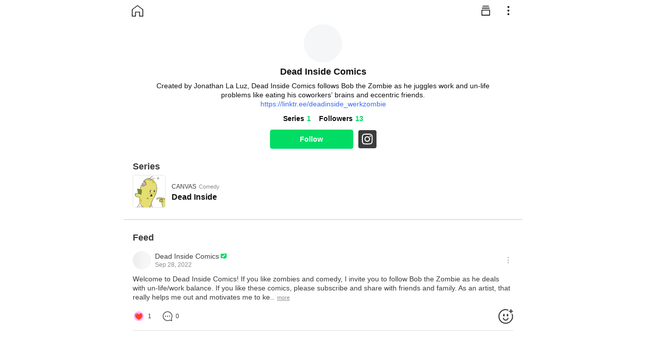

--- FILE ---
content_type: text/html; charset=utf-8
request_url: https://m.webtoons.com/p/community/en/u/_7alrm
body_size: 20945
content:
<!DOCTYPE html><html lang="en"><head><meta charSet="utf-8"/><meta name="viewport" content="width=device-width, initial-scale=1, maximum-scale=1, user-scalable=no"/><link rel="preload" as="image" href="https://gw-community.pstatic.net/static/real/25.47.1-hotfix.5/_next/static/media/instagram.d7e8e233.svg"/><link rel="stylesheet" href="https://gw-community.pstatic.net/static/real/25.47.1-hotfix.5/_next/static/css/bd42e23b63b7934c.css" data-precedence="next"/><link rel="stylesheet" href="https://gw-community.pstatic.net/static/real/25.47.1-hotfix.5/_next/static/css/6bbf146bb0ab167f.css" data-precedence="next"/><link rel="stylesheet" href="https://gw-community.pstatic.net/static/real/25.47.1-hotfix.5/_next/static/css/4e51bec627702049.css" data-precedence="next"/><link rel="stylesheet" href="https://gw-community.pstatic.net/static/real/25.47.1-hotfix.5/_next/static/css/75e7f18aba311253.css" data-precedence="next"/><link rel="stylesheet" href="https://gw-community.pstatic.net/static/real/25.47.1-hotfix.5/_next/static/css/6a8d8bbfe05a5d29.css" data-precedence="next"/><link rel="stylesheet" href="https://gw-community.pstatic.net/static/real/25.47.1-hotfix.5/_next/static/css/f44797872b9c4fd4.css" data-precedence="next"/><link rel="stylesheet" href="https://gw-community.pstatic.net/static/real/25.47.1-hotfix.5/_next/static/css/1f993b7239863560.css" data-precedence="next"/><link rel="preload" as="script" fetchPriority="low" href="https://gw-community.pstatic.net/static/real/25.47.1-hotfix.5/_next/static/chunks/webpack-7455ef2bd29d8b8c.js"/><script src="https://gw-community.pstatic.net/static/real/25.47.1-hotfix.5/_next/static/chunks/cbe0c9b1-c17ed888936e4482.js" async=""></script><script src="https://gw-community.pstatic.net/static/real/25.47.1-hotfix.5/_next/static/chunks/2725-b082dc32a3fba49b.js" async=""></script><script src="https://gw-community.pstatic.net/static/real/25.47.1-hotfix.5/_next/static/chunks/main-app-a387dba669e87c6e.js" async=""></script><script src="https://gw-community.pstatic.net/static/real/25.47.1-hotfix.5/_next/static/chunks/3218-d6b34560ceec2f2c.js" async=""></script><script src="https://gw-community.pstatic.net/static/real/25.47.1-hotfix.5/_next/static/chunks/7248-36e79bb277ca79f9.js" async=""></script><script src="https://gw-community.pstatic.net/static/real/25.47.1-hotfix.5/_next/static/chunks/5174-3d4e70e56fa86754.js" async=""></script><script src="https://gw-community.pstatic.net/static/real/25.47.1-hotfix.5/_next/static/chunks/6929-f06b23dca26d775a.js" async=""></script><script src="https://gw-community.pstatic.net/static/real/25.47.1-hotfix.5/_next/static/chunks/979-133b29b40800b307.js" async=""></script><script src="https://gw-community.pstatic.net/static/real/25.47.1-hotfix.5/_next/static/chunks/3551-942b23b41368dc58.js" async=""></script><script src="https://gw-community.pstatic.net/static/real/25.47.1-hotfix.5/_next/static/chunks/3785-edf4c2dadf555166.js" async=""></script><script src="https://gw-community.pstatic.net/static/real/25.47.1-hotfix.5/_next/static/chunks/7636-d1f9a1a75145eea7.js" async=""></script><script src="https://gw-community.pstatic.net/static/real/25.47.1-hotfix.5/_next/static/chunks/8597-356672f9b5e385cc.js" async=""></script><script src="https://gw-community.pstatic.net/static/real/25.47.1-hotfix.5/_next/static/chunks/1514-09b84797029fcf67.js" async=""></script><script src="https://gw-community.pstatic.net/static/real/25.47.1-hotfix.5/_next/static/chunks/8105-874a8caf4fa75f1f.js" async=""></script><script src="https://gw-community.pstatic.net/static/real/25.47.1-hotfix.5/_next/static/chunks/6836-1e41119dcc854261.js" async=""></script><script src="https://gw-community.pstatic.net/static/real/25.47.1-hotfix.5/_next/static/chunks/8124-67638e02b61a4fa5.js" async=""></script><script src="https://gw-community.pstatic.net/static/real/25.47.1-hotfix.5/_next/static/chunks/585-c1362d1327449b00.js" async=""></script><script src="https://gw-community.pstatic.net/static/real/25.47.1-hotfix.5/_next/static/chunks/8603-5c7f61f0a23707d4.js" async=""></script><script src="https://gw-community.pstatic.net/static/real/25.47.1-hotfix.5/_next/static/chunks/9776-479b4011a39dcec0.js" async=""></script><script src="https://gw-community.pstatic.net/static/real/25.47.1-hotfix.5/_next/static/chunks/6380-ae46741dbdc0f3ce.js" async=""></script><script src="https://gw-community.pstatic.net/static/real/25.47.1-hotfix.5/_next/static/chunks/7084-422d3d9cd26a6626.js" async=""></script><script src="https://gw-community.pstatic.net/static/real/25.47.1-hotfix.5/_next/static/chunks/5135-2ce4c2f3613289e7.js" async=""></script><script src="https://gw-community.pstatic.net/static/real/25.47.1-hotfix.5/_next/static/chunks/app/%5Blocale%5D/u/%5Bhandle%5D/page-e4bf45b45087f4a1.js" async=""></script><script src="https://gw-community.pstatic.net/static/real/25.47.1-hotfix.5/_next/static/chunks/6068-69030246a2c4955b.js" async=""></script><script src="https://gw-community.pstatic.net/static/real/25.47.1-hotfix.5/_next/static/chunks/app/%5Blocale%5D/layout-e0f4ac3346b7db8e.js" async=""></script><script src="https://gw-community.pstatic.net/static/real/25.47.1-hotfix.5/_next/static/chunks/app/%5Blocale%5D/error-bf9aa947372f6a1d.js" async=""></script><meta name="color-scheme" content="light"/><title>Dead Inside Comics | WEBTOON</title><meta name="description" content="Created by Jonathan La Luz, Dead Inside Comics follows Bob the Zombie as he juggles work and un-life problems like eating his coworkers’ brains and eccentric friends."/><link rel="author" href="https://webtoons.com/p/community/en/u/_7alrm"/><meta name="author" content="Dead Inside Comics"/><meta name="keywords" content="WEBTOON, Digital Comics, Online Comics, Free Comics, Webcomics, Comics, Manga, Manhwa"/><meta name="creator" content="NAVER WEBTOON"/><meta name="publisher" content="NAVER WEBTOON"/><link rel="icon" href="https://gw-community.pstatic.net/static/real/25.47.1-hotfix.5/_next/static/media/favicon.cfdc85ba.ico"/><script src="https://gw-community.pstatic.net/static/real/25.47.1-hotfix.5/_next/static/chunks/polyfills-42372ed130431b0a.js" noModule=""></script></head><body class="layout_root__JrdRn"><script>(self.__next_s=self.__next_s||[]).push([0,{"children":"\n                          if (!Object.hasOwn) {\n                            Object.hasOwn = function(obj, key) {\n                              return Object.prototype.hasOwnProperty.call(obj, key);\n                            };\n                          } \n                        ","id":"polyfill"}])</script><div id="app" class="BaseLayout_container__b9GZx"><nav class="NavigationBar_container__NeAVY NavigationBar_minimal__mIbtc"><div><a class="HomeNavigationBar_sideButton__J5gGa" href="https://webtoons.com"><svg width="23" height="23" viewBox="0 0 23 23" fill="none" xmlns="http://www.w3.org/2000/svg"><g id="320-icons-gnb-home-off"><path id="Path" fill-rule="evenodd" clip-rule="evenodd" d="M11.5 1L1 9V22H7.5V13.8H15.5V22H22V9L11.5 1Z" stroke="var(--gw-icon-04)" stroke-width="1.3"></path></g></svg></a></div><div class="NavigationBar_body__8_nv1"><h1 class="HomeNavigationBar_title__QubyG">Dead Inside Comics</h1></div><div><div class="ExtraButtonGroup_root__MYT_3"><a class="ExtraButtonGroup_icon__UbiVZ" href="/p/community/en/feeds?lastPage=Profile"><svg width="44" height="44" viewBox="0 0 44 44" fill="none" xmlns="http://www.w3.org/2000/svg"><path fill-rule="evenodd" clip-rule="evenodd" d="M15.1512 13.2348C15.1512 12.774 15.5248 12.4004 15.9857 12.4004H27.0101C27.4709 12.4004 27.8445 12.774 27.8445 13.2348C27.8445 13.6957 27.4709 14.0693 27.0101 14.0693H15.9857C15.5248 14.0693 15.1512 13.6957 15.1512 13.2348ZM13.6813 17.1198C13.6813 16.659 14.0549 16.2854 14.5158 16.2854H28.48C28.9409 16.2854 29.3145 16.659 29.3145 17.1198C29.3145 17.5807 28.9409 17.9543 28.48 17.9543H14.5158C14.0549 17.9543 13.6813 17.5807 13.6813 17.1198ZM14.5673 21.8393V22.2911V24.6011V30.2504H28.4285V24.6011V22.2911V21.8393H14.5673ZM14.0479 20.1704H28.9479C29.5827 20.1704 30.0974 20.685 30.0974 21.3198V22.2911V24.6011V30.7699C30.0974 31.4047 29.5827 31.9193 28.9479 31.9193H14.0479C13.4131 31.9193 12.8984 31.4047 12.8984 30.7699V24.6011V22.2911V21.3198C12.8984 20.685 13.4131 20.1704 14.0479 20.1704Z" fill="var(--gw-icon-04)"></path></svg></a><button class="ExtraButtonGroup_icon__UbiVZ" type="button" aria-haspopup="dialog" aria-expanded="false" aria-controls="radix-:R17b7rrkljsq:" data-state="closed"><svg width="25" height="24" viewBox="0 0 25 24" fill="none" xmlns="http://www.w3.org/2000/svg"><path fill-rule="evenodd" clip-rule="evenodd" d="M14.2674 4.88371C14.2674 5.92405 13.4241 6.76742 12.3837 6.76742C11.3434 6.76742 10.5 5.92405 10.5 4.88371C10.5 3.84337 11.3434 3 12.3837 3C13.4241 3 14.2674 3.84337 14.2674 4.88371ZM14.2674 12C14.2674 13.0403 13.4241 13.8837 12.3837 13.8837C11.3434 13.8837 10.5 13.0403 10.5 12C10.5 10.9597 11.3434 10.1163 12.3837 10.1163C13.4241 10.1163 14.2674 10.9597 14.2674 12ZM12.3837 21C13.4241 21 14.2674 20.1566 14.2674 19.1163C14.2674 18.0759 13.4241 17.2326 12.3837 17.2326C11.3434 17.2326 10.5 18.0759 10.5 19.1163C10.5 20.1566 11.3434 21 12.3837 21Z" fill="var(--gw-icon-04)"></path></svg></button></div></div></nav><div class="PullToRefresh_root__UmfVZ" style="margin-top:-20px"><div class="PullToRefresh_spinnerWrap__Ttj_a" style="height:20px"><svg width="20" height="20" viewBox="0 0 20 20" fill="none" xmlns="http://www.w3.org/2000/svg" xmlns:xlink="http://www.w3.org/1999/xlink" class="PullToRefresh_spinner__rDPo0"><rect width="20" height="20" fill="url(#pattern0_1002_8530)"></rect><defs><pattern id="pattern0_1002_8530" patternContentUnits="objectBoundingBox" width="1" height="1"><use xlink:href="#image0_1002_8530" transform="scale(0.0285714)"></use></pattern><image id="image0_1002_8530" width="35" height="35" xlink:href="[data-uri]"></image></defs></svg></div></div><div class="CreatorHomeContainer_info__M7uGx"><div class="HomeProfile_root__hhg8Z"><div class="HomeProfile_profileImageWrap___BPgu"><div class="ProfileImage_container__8z9GE" style="width:76px;height:76px;box-shadow:0 0 0 undefinedpx #FFF"><div class="ProfileImage_border__KqziU"></div><div class="LazyImage_container__uLW0X"><svg aria-labelledby="static-lazy-image--w76--h76--srchttps://g-wcommunity.pstatic.net/20220928_2/1664305383315DxG3x_JPEG/image.jpg-aria" role="img" class="LazyImage_placeholder__2mFvI" width="100%" height="100%"><title id="static-lazy-image--w76--h76--srchttps://g-wcommunity.pstatic.net/20220928_2/1664305383315DxG3x_JPEG/image.jpg-aria">Loading...</title><rect role="presentation" x="0" y="0" width="100%" height="100%" clip-path="url(#static-lazy-image--w76--h76--srchttps://g-wcommunity.pstatic.net/20220928_2/1664305383315DxG3x_JPEG/image.jpg-diff)" style="fill:url(#static-lazy-image--w76--h76--srchttps://g-wcommunity.pstatic.net/20220928_2/1664305383315DxG3x_JPEG/image.jpg-animated-diff)"></rect><defs><clipPath id="static-lazy-image--w76--h76--srchttps://g-wcommunity.pstatic.net/20220928_2/1664305383315DxG3x_JPEG/image.jpg-diff"><rect x="0" y="0" width="100%" height="100%"></rect></clipPath><linearGradient id="static-lazy-image--w76--h76--srchttps://g-wcommunity.pstatic.net/20220928_2/1664305383315DxG3x_JPEG/image.jpg-animated-diff" gradientTransform="translate(-2 0)"><stop offset="0%" stop-color="var(--gw-app-02)" stop-opacity="1"></stop><stop offset="50%" stop-color="var(--gw-app-01)" stop-opacity="1"></stop><stop offset="100%" stop-color="var(--gw-app-02)" stop-opacity="1"></stop><animateTransform attributeName="gradientTransform" type="translate" values="-2 0; 0 0; 2 0" dur="2s" repeatCount="indefinite"></animateTransform></linearGradient></defs></svg><img class="LazyImage_image__AOgBu" width="76" height="76" alt="Dead Inside Comics" src="" style="opacity:0;transition:opacity 350ms 250ms cubic-bezier(0.22, 1, 0.36, 1)"/></div></div></div><h3 class="HomeProfile_nickname__DHdtr">Dead Inside Comics</h3><div class="ExpandableProfileBio_root__LXDwY"><div class="LinesEllipsis  ExpandableProfileBio_bio__OtQWG ExpandableProfileBio_folded__5NbrJ"><div>Created by Jonathan La Luz, Dead Inside Comics follows Bob the Zombie as he juggles work and un-life problems like eating his coworkers’ brains and eccentric friends.</div></div></div><a class="HomeProfile_promotionLink__aGrA3" target="_blank" href="https://linktr.ee/deadinside_werkzombie">https://linktr.ee/deadinside_werkzombie</a><div class="HomeProfile_metric__FboSn"><div class="CreatorBriefMetric_root__RKPA7"><div class="CreatorBriefMetric_wrap__GJ3VL"><span class="CreatorBriefMetric_title__b8ViP">Series</span><span class="CreatorBriefMetric_count__mxAPX">0</span></div><div class="CreatorBriefMetric_wrap__GJ3VL"><span class="CreatorBriefMetric_title__b8ViP">Followers</span><span class="CreatorBriefMetric_count__mxAPX">13</span></div></div></div><div class="HomeProfile_actions__zy0bh"><button class="ProfileActionButton_button__oUsUx ProfileActionButton_follow__G7oYu Pressable_pressableLow__u_og9">Follow</button><div class="SocialLinkTrigger_root__auYYH"><button class="SocialLinkTrigger_icon__CdZgf" type="button" aria-haspopup="dialog" aria-expanded="false" aria-controls="radix-:Rb56j7rrkljsq:" data-state="closed"><span class="SocialLinkIcon_root___etsR"><img src="https://gw-community.pstatic.net/static/real/25.47.1-hotfix.5/_next/static/media/instagram.d7e8e233.svg" alt="INSTAGRAM"/></span></button></div></div></div><div><h2 class="HomeTitleBar_root__2_3Gn">Series</h2><div class="CreatorTitles_content__owL83"><svg aria-labelledby="creator-titles__loader-aria" role="img" class="CreatorTitlesSkeleton_root__SY7Z8" width="100%" height="66" fill="transparent"><title id="creator-titles__loader-aria">Loading...</title><rect role="presentation" x="0" y="0" width="100%" height="100%" clip-path="url(#creator-titles__loader-diff)" style="fill:url(#creator-titles__loader-animated-diff)"></rect><defs><clipPath id="creator-titles__loader-diff"><rect x="0" y="0" rx="4" ry="4" width="63" height="63"></rect><rect x="85" y="15" width="100" height="14"></rect><rect x="85" y="33" width="120" height="17"></rect><rect x="275" y="0" rx="4" ry="4" width="63" height="63"></rect><rect x="360" y="15" width="100" height="14"></rect><rect x="360" y="33" width="120" height="17"></rect><rect x="550" y="0" rx="4" ry="4" width="63" height="63"></rect><rect x="635" y="15" width="100" height="14"></rect><rect x="635" y="33" width="120" height="17"></rect></clipPath><linearGradient id="creator-titles__loader-animated-diff" gradientTransform="translate(-2 0)"><stop offset="0%" stop-color="var(--gw-app-02)" stop-opacity="1"></stop><stop offset="50%" stop-color="var(--gw-app-01)" stop-opacity="1"></stop><stop offset="100%" stop-color="var(--gw-app-02)" stop-opacity="1"></stop><animateTransform attributeName="gradientTransform" type="translate" values="-2 0; 0 0; 2 0" dur="1.2s" repeatCount="indefinite"></animateTransform></linearGradient></defs></svg></div></div></div><div class="HomeFeed_root__6xMOq"><h2 class="HomeTitleBar_root__2_3Gn">Feed</h2><div><div class="CreatorHomePostList_root__fh5MH"><svg aria-labelledby="feed-list__loader-aria" role="img" class="CreatorHomePostListSkeleton_root__Bnq_t" width="100%" height="1100" fill="transparent"><title id="feed-list__loader-aria">Loading...</title><rect role="presentation" x="0" y="0" width="100%" height="100%" clip-path="url(#feed-list__loader-diff)" style="fill:url(#feed-list__loader-animated-diff)"></rect><defs><clipPath id="feed-list__loader-diff"><rect x="0" y="0" rx="18" ry="18" width="36" height="36"></rect><rect x="44" y="4" width="144" height="13"></rect><rect x="44" y="21" width="100" height="12"></rect><rect x="0" y="49" width="250" height="15"></rect><rect x="0" y="68" width="280" height="15"></rect><rect x="0" y="87.5" width="300" height="15"></rect><rect x="0" y="115" width="100%" height="414"></rect><rect x="0" y="550" rx="18" ry="18" width="36" height="36"></rect><rect x="44" y="554" width="144" height="13"></rect><rect x="44" y="571" width="100" height="12"></rect><rect x="0" y="599" width="250" height="15"></rect><rect x="0" y="618" width="280" height="15"></rect><rect x="0" y="637.5" width="300" height="15"></rect><rect x="0" y="665" width="100%" height="414"></rect></clipPath><linearGradient id="feed-list__loader-animated-diff" gradientTransform="translate(-2 0)"><stop offset="0%" stop-color="var(--gw-app-02)" stop-opacity="1"></stop><stop offset="50%" stop-color="var(--gw-app-01)" stop-opacity="1"></stop><stop offset="100%" stop-color="var(--gw-app-02)" stop-opacity="1"></stop><animateTransform attributeName="gradientTransform" type="translate" values="-2 0; 0 0; 2 0" dur="1.2s" repeatCount="indefinite"></animateTransform></linearGradient></defs></svg></div></div></div></div><script src="https://gw-community.pstatic.net/static/real/25.47.1-hotfix.5/_next/static/chunks/webpack-7455ef2bd29d8b8c.js" async=""></script><script>(self.__next_f=self.__next_f||[]).push([0]);self.__next_f.push([2,null])</script><script>self.__next_f.push([1,"1:HL[\"https://gw-community.pstatic.net/static/real/25.47.1-hotfix.5/_next/static/css/bd42e23b63b7934c.css\",\"style\"]\n2:HL[\"https://gw-community.pstatic.net/static/real/25.47.1-hotfix.5/_next/static/css/6bbf146bb0ab167f.css\",\"style\"]\n3:HL[\"https://gw-community.pstatic.net/static/real/25.47.1-hotfix.5/_next/static/css/4e51bec627702049.css\",\"style\"]\n4:HL[\"https://gw-community.pstatic.net/static/real/25.47.1-hotfix.5/_next/static/css/75e7f18aba311253.css\",\"style\"]\n5:HL[\"https://gw-community.pstatic.net/static/real/25.47.1-hotfix.5/_next/static/css/6a8d8bbfe05a5d29.css\",\"style\"]\n6:HL[\"https://gw-community.pstatic.net/static/real/25.47.1-hotfix.5/_next/static/css/f44797872b9c4fd4.css\",\"style\"]\n7:HL[\"https://gw-community.pstatic.net/static/real/25.47.1-hotfix.5/_next/static/css/1f993b7239863560.css\",\"style\"]\n"])</script><script>self.__next_f.push([1,"8:I[77651,[],\"\"]\nb:I[46518,[],\"\"]\ne:I[61132,[],\"\"]\n10:I[23527,[\"3218\",\"static/chunks/3218-d6b34560ceec2f2c.js\",\"7248\",\"static/chunks/7248-36e79bb277ca79f9.js\",\"5174\",\"static/chunks/5174-3d4e70e56fa86754.js\",\"6929\",\"static/chunks/6929-f06b23dca26d775a.js\",\"979\",\"static/chunks/979-133b29b40800b307.js\",\"3551\",\"static/chunks/3551-942b23b41368dc58.js\",\"3785\",\"static/chunks/3785-edf4c2dadf555166.js\",\"7636\",\"static/chunks/7636-d1f9a1a75145eea7.js\",\"8597\",\"static/chunks/8597-356672f9b5e385cc.js\",\"1514\",\"static/chunks/1514-09b84797029fcf67.js\",\"8105\",\"static/chunks/8105-874a8caf4fa75f1f.js\",\"6836\",\"static/chunks/6836-1e41119dcc854261.js\",\"8124\",\"static/chunks/8124-67638e02b61a4fa5.js\",\"585\",\"static/chunks/585-c1362d1327449b00.js\",\"8603\",\"static/chunks/8603-5c7f61f0a23707d4.js\",\"9776\",\"static/chunks/9776-479b4011a39dcec0.js\",\"6380\",\"static/chunks/6380-ae46741dbdc0f3ce.js\",\"7084\",\"static/chunks/7084-422d3d9cd26a6626.js\",\"5135\",\"static/chunks/5135-2ce4c2f3613289e7.js\",\"2863\",\"static/chunks/app/%5Blocale%5D/u/%5Bhandle%5D/page-e4bf45b45087f4a1.js\"],\"default\"]\n12:I[2272,[],\"\"]\nc:[\"locale\",\"en\",\"d\"]\nd:[\"handle\",\"_7alrm\",\"d\"]\n13:[]\n"])</script><script>self.__next_f.push([1,"0:[\"$\",\"$L8\",null,{\"buildId\":\"7Dd9BH-olspDLk5wSmhCw\",\"assetPrefix\":\"https://gw-community.pstatic.net/static/real/25.47.1-hotfix.5\",\"urlParts\":[\"\",\"en\",\"u\",\"_7alrm\"],\"initialTree\":[\"\",{\"children\":[[\"locale\",\"en\",\"d\"],{\"children\":[\"u\",{\"children\":[[\"handle\",\"_7alrm\",\"d\"],{\"children\":[\"__PAGE__\",{}]}]}],\"modal\":[\"__DEFAULT__\",{}]}]},\"$undefined\",\"$undefined\",true],\"initialSeedData\":[\"\",{\"children\":[[\"locale\",\"en\",\"d\"],{\"children\":[\"u\",{\"children\":[[\"handle\",\"_7alrm\",\"d\"],{\"children\":[\"__PAGE__\",{},[[\"$L9\",\"$La\",[[\"$\",\"link\",\"0\",{\"rel\":\"stylesheet\",\"href\":\"https://gw-community.pstatic.net/static/real/25.47.1-hotfix.5/_next/static/css/6a8d8bbfe05a5d29.css\",\"precedence\":\"next\",\"crossOrigin\":\"$undefined\"}],[\"$\",\"link\",\"1\",{\"rel\":\"stylesheet\",\"href\":\"https://gw-community.pstatic.net/static/real/25.47.1-hotfix.5/_next/static/css/f44797872b9c4fd4.css\",\"precedence\":\"next\",\"crossOrigin\":\"$undefined\"}],[\"$\",\"link\",\"2\",{\"rel\":\"stylesheet\",\"href\":\"https://gw-community.pstatic.net/static/real/25.47.1-hotfix.5/_next/static/css/1f993b7239863560.css\",\"precedence\":\"next\",\"crossOrigin\":\"$undefined\"}]]],null],null]},[null,[\"$\",\"$Lb\",null,{\"parallelRouterKey\":\"children\",\"segmentPath\":[\"children\",\"$c\",\"children\",\"u\",\"children\",\"$d\",\"children\"],\"error\":\"$undefined\",\"errorStyles\":\"$undefined\",\"errorScripts\":\"$undefined\",\"template\":[\"$\",\"$Le\",null,{}],\"templateStyles\":\"$undefined\",\"templateScripts\":\"$undefined\",\"notFound\":\"$undefined\",\"notFoundStyles\":\"$undefined\"}]],null]},[null,[\"$\",\"$Lb\",null,{\"parallelRouterKey\":\"children\",\"segmentPath\":[\"children\",\"$c\",\"children\",\"u\",\"children\"],\"error\":\"$undefined\",\"errorStyles\":\"$undefined\",\"errorScripts\":\"$undefined\",\"template\":[\"$\",\"$Le\",null,{}],\"templateStyles\":\"$undefined\",\"templateScripts\":\"$undefined\",\"notFound\":\"$undefined\",\"notFoundStyles\":\"$undefined\"}]],null],\"modal\":[\"__DEFAULT__\",{},[[\"$undefined\",null,null],null],null]},[[[[\"$\",\"link\",\"0\",{\"rel\":\"stylesheet\",\"href\":\"https://gw-community.pstatic.net/static/real/25.47.1-hotfix.5/_next/static/css/6bbf146bb0ab167f.css\",\"precedence\":\"next\",\"crossOrigin\":\"$undefined\"}],[\"$\",\"link\",\"1\",{\"rel\":\"stylesheet\",\"href\":\"https://gw-community.pstatic.net/static/real/25.47.1-hotfix.5/_next/static/css/4e51bec627702049.css\",\"precedence\":\"next\",\"crossOrigin\":\"$undefined\"}],[\"$\",\"link\",\"2\",{\"rel\":\"stylesheet\",\"href\":\"https://gw-community.pstatic.net/static/real/25.47.1-hotfix.5/_next/static/css/75e7f18aba311253.css\",\"precedence\":\"next\",\"crossOrigin\":\"$undefined\"}]],\"$Lf\"],null],null]},[[[[\"$\",\"link\",\"0\",{\"rel\":\"stylesheet\",\"href\":\"https://gw-community.pstatic.net/static/real/25.47.1-hotfix.5/_next/static/css/bd42e23b63b7934c.css\",\"precedence\":\"next\",\"crossOrigin\":\"$undefined\"}]],[\"$\",\"$Lb\",null,{\"parallelRouterKey\":\"children\",\"segmentPath\":[\"children\"],\"error\":\"$undefined\",\"errorStyles\":\"$undefined\",\"errorScripts\":\"$undefined\",\"template\":[\"$\",\"$Le\",null,{}],\"templateStyles\":\"$undefined\",\"templateScripts\":\"$undefined\",\"notFound\":[\"$\",\"html\",null,{\"lang\":\"en\",\"children\":[\"$\",\"body\",null,{\"children\":[\"$\",\"div\",null,{\"className\":\"not-found_root__vwgBX\",\"children\":[[\"$\",\"nav\",null,{\"className\":\"not-found_navigationBar__VpP6O\",\"children\":[\"$\",\"a\",null,{\"className\":\"not-found_homeButton__4hfxo\",\"href\":\"https://webtoons.com\",\"children\":[\"$\",\"svg\",null,{\"width\":\"23\",\"height\":\"23\",\"viewBox\":\"0 0 23 23\",\"fill\":\"none\",\"xmlns\":\"http://www.w3.org/2000/svg\",\"children\":[\"$\",\"g\",null,{\"id\":\"320-icons-gnb-home-off\",\"children\":[\"$\",\"path\",null,{\"id\":\"Path\",\"fillRule\":\"evenodd\",\"clipRule\":\"evenodd\",\"d\":\"M11.5 1L1 9V22H7.5V13.8H15.5V22H22V9L11.5 1Z\",\"stroke\":\"var(--gw-icon-04)\",\"strokeWidth\":\"1.3\"}]}]}]}]}],[\"$\",\"div\",null,{\"className\":\"ErrorPage_container__MGwyX\",\"children\":[\"$undefined\",[\"$\",\"p\",null,{\"className\":\"ErrorPage_text__FQYij\",\"children\":\"The URL is invalid.\\nMake sure the URL is correct and try again.\"}],\"$undefined\"]}],[\"$\",\"$L10\",null,{\"neloParams\":{\"target\":\"UNKNOWN\"}}]]}]}]}],\"notFoundStyles\":[[\"$\",\"link\",\"0\",{\"rel\":\"stylesheet\",\"href\":\"https://gw-community.pstatic.net/static/real/25.47.1-hotfix.5/_next/static/css/6bbf146bb0ab167f.css\",\"precedence\":\"next\",\"crossOrigin\":\"$undefined\"}],[\"$\",\"link\",\"1\",{\"rel\":\"stylesheet\",\"href\":\"https://gw-community.pstatic.net/static/real/25.47.1-hotfix.5/_next/static/css/4e51bec627702049.css\",\"precedence\":\"next\",\"crossOrigin\":\"$undefined\"}],[\"$\",\"link\",\"2\",{\"rel\":\"stylesheet\",\"href\":\"https://gw-community.pstatic.net/static/real/25.47.1-hotfix.5/_next/static/css/6a8d8bbfe05a5d29.css\",\"precedence\":\"next\",\"crossOrigin\":\"$undefined\"}]]}]],null],null],\"couldBeIntercepted\":false,\"initialHead\":[null,\"$L11\"],\"globalErrorComponent\":\"$12\",\"missingSlots\":\"$W13\"}]\n"])</script><script>self.__next_f.push([1,"14:I[2498,[\"3218\",\"static/chunks/3218-d6b34560ceec2f2c.js\",\"7248\",\"static/chunks/7248-36e79bb277ca79f9.js\",\"5174\",\"static/chunks/5174-3d4e70e56fa86754.js\",\"7636\",\"static/chunks/7636-d1f9a1a75145eea7.js\",\"6068\",\"static/chunks/6068-69030246a2c4955b.js\",\"585\",\"static/chunks/585-c1362d1327449b00.js\",\"9776\",\"static/chunks/9776-479b4011a39dcec0.js\",\"1203\",\"static/chunks/app/%5Blocale%5D/layout-e0f4ac3346b7db8e.js\"],\"default\"]\n15:I[31698,[\"3218\",\"static/chunks/3218-d6b34560ceec2f2c.js\",\"7248\",\"static/chunks/7248-36e79bb277ca79f9.js\",\"5174\",\"static/chunks/5174-3d4e70e56fa86754.js\",\"7636\",\"static/chunks/7636-d1f9a1a75145eea7.js\",\"6068\",\"static/chunks/6068-69030246a2c4955b.js\",\"585\",\"static/chunks/585-c1362d1327449b00.js\",\"9776\",\"static/chunks/9776-479b4011a39dcec0.js\",\"1203\",\"static/chunks/app/%5Blocale%5D/layout-e0f4ac3346b7db8e.js\"],\"default\"]\nf:[\"$\",\"html\",null,{\"lang\":\"en\",\"children\":[\"$\",\"body\",null,{\"className\":\"layout_root__JrdRn\",\"children\":[\"$\",\"$L14\",null,{\"children\":[\"$\",\"$L15\",null,{\"children\":\"$L16\"}]}]}]}]\n"])</script><script>self.__next_f.push([1,"17:I[91572,[\"3218\",\"static/chunks/3218-d6b34560ceec2f2c.js\",\"7248\",\"static/chunks/7248-36e79bb277ca79f9.js\",\"5174\",\"static/chunks/5174-3d4e70e56fa86754.js\",\"6929\",\"static/chunks/6929-f06b23dca26d775a.js\",\"979\",\"static/chunks/979-133b29b40800b307.js\",\"3551\",\"static/chunks/3551-942b23b41368dc58.js\",\"3785\",\"static/chunks/3785-edf4c2dadf555166.js\",\"7636\",\"static/chunks/7636-d1f9a1a75145eea7.js\",\"8597\",\"static/chunks/8597-356672f9b5e385cc.js\",\"1514\",\"static/chunks/1514-09b84797029fcf67.js\",\"8105\",\"static/chunks/8105-874a8caf4fa75f1f.js\",\"6836\",\"static/chunks/6836-1e41119dcc854261.js\",\"8124\",\"static/chunks/8124-67638e02b61a4fa5.js\",\"585\",\"static/chunks/585-c1362d1327449b00.js\",\"8603\",\"static/chunks/8603-5c7f61f0a23707d4.js\",\"9776\",\"static/chunks/9776-479b4011a39dcec0.js\",\"6380\",\"static/chunks/6380-ae46741dbdc0f3ce.js\",\"7084\",\"static/chunks/7084-422d3d9cd26a6626.js\",\"5135\",\"static/chunks/5135-2ce4c2f3613289e7.js\",\"2863\",\"static/chunks/app/%5Blocale%5D/u/%5Bhandle%5D/page-e4bf45b45087f4a1.js\"],\"default\"]\n18:I[83498,[\"3218\",\"static/chunks/3218-d6b34560ceec2f2c.js\",\"7248\",\"static/chunks/7248-36e79bb277ca79f9.js\",\"5174\",\"static/chunks/5174-3d4e70e56fa86754.js\",\"7636\",\"static/chunks/7636-d1f9a1a75145eea7.js\",\"6068\",\"static/chunks/6068-69030246a2c4955b.js\",\"585\",\"static/chunks/585-c1362d1327449b00.js\",\"9776\",\"static/chunks/9776-479b4011a39dcec0.js\",\"1203\",\"static/chunks/app/%5Blocale%5D/layout-e0f4ac3346b7db8e.js\"],\"BrazeProvider\"]\n19:I[10438,[\"3218\",\"static/chunks/3218-d6b34560ceec2f2c.js\",\"7248\",\"static/chunks/7248-36e79bb277ca79f9.js\",\"5174\",\"static/chunks/5174-3d4e70e56fa86754.js\",\"7636\",\"static/chunks/7636-d1f9a1a75145eea7.js\",\"6068\",\"static/chunks/6068-69030246a2c4955b.js\",\"585\",\"static/chunks/585-c1362d1327449b00.js\",\"9776\",\"static/chunks/9776-479b4011a39dcec0.js\",\"1203\",\"static/chunks/app/%5Blocale%5D/layout-e0f4ac3346b7db8e.js\"],\"default\"]\n1a:I[46402,[\"3218\",\"static/chunks/3218-d6b34560ceec2f2c.js\",\"7248\",\"static/chunks/7248-36e79bb277ca79f9.js\",\"5174\",\"static/chunks/5174-3d4e70e56fa86754.js\",\"7636\",\"static/chunks/76"])</script><script>self.__next_f.push([1,"36-d1f9a1a75145eea7.js\",\"6068\",\"static/chunks/6068-69030246a2c4955b.js\",\"585\",\"static/chunks/585-c1362d1327449b00.js\",\"9776\",\"static/chunks/9776-479b4011a39dcec0.js\",\"1203\",\"static/chunks/app/%5Blocale%5D/layout-e0f4ac3346b7db8e.js\"],\"PageContextProvider\"]\n1b:I[28726,[\"3218\",\"static/chunks/3218-d6b34560ceec2f2c.js\",\"7248\",\"static/chunks/7248-36e79bb277ca79f9.js\",\"5174\",\"static/chunks/5174-3d4e70e56fa86754.js\",\"7636\",\"static/chunks/7636-d1f9a1a75145eea7.js\",\"6068\",\"static/chunks/6068-69030246a2c4955b.js\",\"585\",\"static/chunks/585-c1362d1327449b00.js\",\"9776\",\"static/chunks/9776-479b4011a39dcec0.js\",\"1203\",\"static/chunks/app/%5Blocale%5D/layout-e0f4ac3346b7db8e.js\"],\"default\"]\n1d:I[77242,[\"3218\",\"static/chunks/3218-d6b34560ceec2f2c.js\",\"7248\",\"static/chunks/7248-36e79bb277ca79f9.js\",\"5174\",\"static/chunks/5174-3d4e70e56fa86754.js\",\"7636\",\"static/chunks/7636-d1f9a1a75145eea7.js\",\"6068\",\"static/chunks/6068-69030246a2c4955b.js\",\"585\",\"static/chunks/585-c1362d1327449b00.js\",\"9776\",\"static/chunks/9776-479b4011a39dcec0.js\",\"1203\",\"static/chunks/app/%5Blocale%5D/layout-e0f4ac3346b7db8e.js\"],\"OverlaySpinnerProvider\"]\n1e:I[35995,[\"3218\",\"static/chunks/3218-d6b34560ceec2f2c.js\",\"7248\",\"static/chunks/7248-36e79bb277ca79f9.js\",\"5174\",\"static/chunks/5174-3d4e70e56fa86754.js\",\"7636\",\"static/chunks/7636-d1f9a1a75145eea7.js\",\"6068\",\"static/chunks/6068-69030246a2c4955b.js\",\"585\",\"static/chunks/585-c1362d1327449b00.js\",\"9776\",\"static/chunks/9776-479b4011a39dcec0.js\",\"1203\",\"static/chunks/app/%5Blocale%5D/layout-e0f4ac3346b7db8e.js\"],\"default\"]\n1f:I[39775,[\"3218\",\"static/chunks/3218-d6b34560ceec2f2c.js\",\"7248\",\"static/chunks/7248-36e79bb277ca79f9.js\",\"5174\",\"static/chunks/5174-3d4e70e56fa86754.js\",\"7636\",\"static/chunks/7636-d1f9a1a75145eea7.js\",\"6068\",\"static/chunks/6068-69030246a2c4955b.js\",\"585\",\"static/chunks/585-c1362d1327449b00.js\",\"9776\",\"static/chunks/9776-479b4011a39dcec0.js\",\"1203\",\"static/chunks/app/%5Blocale%5D/layout-e0f4ac3346b7db8e.js\"],\"ToastContextProvider\"]\n20:I[54042,[\"3218\",\"static/chunks/3218-d6b34560ceec2f2c.js\",\"72"])</script><script>self.__next_f.push([1,"48\",\"static/chunks/7248-36e79bb277ca79f9.js\",\"5174\",\"static/chunks/5174-3d4e70e56fa86754.js\",\"7636\",\"static/chunks/7636-d1f9a1a75145eea7.js\",\"6068\",\"static/chunks/6068-69030246a2c4955b.js\",\"585\",\"static/chunks/585-c1362d1327449b00.js\",\"9776\",\"static/chunks/9776-479b4011a39dcec0.js\",\"1203\",\"static/chunks/app/%5Blocale%5D/layout-e0f4ac3346b7db8e.js\"],\"\"]\n21:I[94131,[\"3218\",\"static/chunks/3218-d6b34560ceec2f2c.js\",\"7248\",\"static/chunks/7248-36e79bb277ca79f9.js\",\"5174\",\"static/chunks/5174-3d4e70e56fa86754.js\",\"6929\",\"static/chunks/6929-f06b23dca26d775a.js\",\"979\",\"static/chunks/979-133b29b40800b307.js\",\"3551\",\"static/chunks/3551-942b23b41368dc58.js\",\"3785\",\"static/chunks/3785-edf4c2dadf555166.js\",\"585\",\"static/chunks/585-c1362d1327449b00.js\",\"8603\",\"static/chunks/8603-5c7f61f0a23707d4.js\",\"9776\",\"static/chunks/9776-479b4011a39dcec0.js\",\"6380\",\"static/chunks/6380-ae46741dbdc0f3ce.js\",\"6816\",\"static/chunks/app/%5Blocale%5D/error-bf9aa947372f6a1d.js\"],\"default\"]\n2a:I[89572,[\"3218\",\"static/chunks/3218-d6b34560ceec2f2c.js\",\"7248\",\"static/chunks/7248-36e79bb277ca79f9.js\",\"5174\",\"static/chunks/5174-3d4e70e56fa86754.js\",\"7636\",\"static/chunks/7636-d1f9a1a75145eea7.js\",\"6068\",\"static/chunks/6068-69030246a2c4955b.js\",\"585\",\"static/chunks/585-c1362d1327449b00.js\",\"9776\",\"static/chunks/9776-479b4011a39dcec0.js\",\"1203\",\"static/chunks/app/%5Blocale%5D/layout-e0f4ac3346b7db8e.js\"],\"ReactQueryDevtools\"]\n1c:{\"id\":\"$undefined\",\"userId\":\"$undefined\",\"numberId\":\"$undefined\",\"loggedIn\":false}\n25:{\"rel\":\"stylesheet\",\"href\":\"https://gw-community.pstatic.net/static/real/25.47.1-hotfix.5/_next/static/css/6a8d8bbfe05a5d29.css\",\"precedence\":\"next\",\"crossOrigin\":\"$undefined\"}\n24:[\"$\",\"link\",\"0\",\"$25\"]\n23:[\"$24\"]\n26:[]\n29:{\"rel\":\"stylesheet\",\"href\":\"https://gw-community.pstatic.net/static/real/25.47.1-hotfix.5/_next/static/css/6a8d8bbfe05a5d29.css\",\"precedence\":\"next\",\"crossOrigin\":\"$undefined\"}\n28:[\"$\",\"link\",\"0\",\"$29\"]\n27:[\"$28\"]\n"])</script><script>self.__next_f.push([1,"16:[\"$\",\"$L17\",null,{\"locale\":\"en\",\"now\":\"$D2026-01-20T07:51:28.898Z\",\"timeZone\":\"Asia/Seoul\",\"messages\":{\"BlindCreatorHome\":{\"Warning\":{\"link\":\"Help\",\"text\":\"This account has been disabled because it didn’t follow our community policy. To learn more about the reasons why we disable accounts visit\"}},\"Common\":{\"Date\":{\"created_date\":\"{date, date, ::yyyyMMMdd}\",\"day\":\"{day, plural, =1 {# day} other {# days}} ago\",\"hour\":\"{hour, plural, =1 {# hour} other {# hours}} ago\",\"just_now\":\"just now\",\"min\":\"{min, plural, =1 {# min} other {# mins}} ago\"},\"Error\":{\"comment_module_load_error_message\":\"Failed to load comments.\\nPlease try again later.\",\"data_load_error_message\":\"Failed to load data.\\nPlease try again later.\",\"invalid_creator_profile_message\":\"Invalid creator profile.\",\"inweb_error_message\":\"This page is only available on the app.\",\"network_error_message\":\"Please connect to the internet and try again.\",\"network_error_title\":\"No Internet Connection\",\"not_found_error_message\":\"The URL is invalid.\\nMake sure the URL is correct and try again.\",\"restricted_post_message\":\"This post has violated community guidelines and is no longer available.\",\"retry\":\"Retry\",\"server_error_message\":\"A server error has occurred.\\nPlease try again in a moment.\",\"unexpected_error_message\":\"An unknown error has occurred.\\nPlease try again.\"},\"Metadata\":{\"creator\":\"NAVER WEBTOON\",\"creator_feed_title\":\"Creator feed page | WEBTOON\",\"creator_home_description\":\"Check out this creator's latest updates. | WEBTOON\",\"creator_home_title\":\"{name} | WEBTOON\",\"data_load_failed_title\":\"Data load failed | WEBTOON\",\"description\":\"WEBTOON is home to thousands of stories across 23 genres including romance, comedy, action, fantasy, and horror. Read comics, webcomics, manga, and manhwa online or download the WEBTOON app.\",\"keywords\":\"WEBTOON, Digital Comics, Online Comics, Free Comics, Webcomics, Comics, Manga, Manhwa\",\"modifying_post_title\":\"Edit Post | WEBTOON\",\"not_found_title\":\"Page not found | WEBTOON\",\"post_detail_title\":\"{name}'s post | WEBTOON\",\"profile_settings_title\":\"Profile Settings | WEBTOON\",\"publisher\":\"NAVER WEBTOON\",\"title\":\"WEBTOON - Creators\",\"unexpected_error_title\":\"Error page | WEBTOON\",\"writing_post_title\":\"Create Post | WEBTOON\"}},\"CommunityRule\":{\"CommunityPolicyLink\":{\"label\":\"Community Policy\"},\"ConfirmButton\":{\"text\":\"OK\"},\"Items\":{\"abusive_rule_text\":\"4. Be respectful, do not post abusive or hateful content.\",\"privacy_rule_text\":\"2. No nudity or illegal content.\",\"respect_rule_text\":\"3. Do not share someone's personal information without their permission.\",\"spam_rule_text\":\"1. No spam or inappropriate advertisement.\",\"warning_rule_text\":\"Violation of our guidelines may result in post removal or account suspension. For more information, please review our\"},\"Title\":{\"text\":\"Community Guidelines\"},\"TriggerButton\":{\"text\":\"Rules\"}},\"Confirm\":{\"CancelButton\":{\"text\":\"Cancel\"},\"ConfirmButton\":{\"text\":\"OK\"}},\"CreatorFeedPage\":{\"Header\":{\"title\":\"Creator Feed\"}},\"CreatorHome\":{\"Feed\":{\"text\":\"Feed\"},\"FloatingPostingButton\":{\"alt_text\":\"Create a post\"},\"PauseStatusMessage\":{\"text\":\"Creator Profile is currently unavailable.\"},\"Works\":{\"text\":\"Series\"}},\"CreatorReportModal\":{\"Cancel\":{\"text\":\"Cancel\"},\"Complete\":{\"text\":\"Report completed. Thank you!\"},\"DuplicateReport\":{\"text\":\"You have already reported this creator.\"},\"Report\":{\"text\":\"Report\"},\"ReportType\":{\"abusive\":\"The profile contains abusive or harmful content.\",\"impersonation\":\"It's pretending to be me or someone else.\",\"inappropriate\":\"It's posting content that should not be on WEBTOON.\",\"suspicious\":\"It's suspicious or spam account.\",\"under13\":\"This person may be under the age or 13.\"}},\"CreatorWorks\":{\"Empty\":{\"owner_text\":\"Publish new series to start connecting with readers!\",\"reader_text\":\"This creator is still working hard on new content. Add them to your favorites and get notified when they publish!\"}},\"DetailPost\":{\"CommentsDisabledMessage\":{\"text\":\"Comments are currently disabled.\"},\"DeletedPost\":{\"text\":\"This post has been deleted.\"}},\"ExpandableText\":{\"Clamp\":{\"expand_label\":\"more\"}},\"FeedTabBar\":{\"FollowingTab\":{\"text\":\"Following\"},\"TrendingTab\":{\"text\":\"Trending\"}},\"FollowButton\":{\"Button\":{\"follow_text\":\"Follow\",\"following_text\":\"Following\"},\"Error\":{\"overwhelming_error_message\":\"You have exceeded the maximum number of follows allowed.\"},\"Toast\":{\"followed_message\":\"Followed {name}\",\"unfollowed_message\":\"UnFollowed {name}\"}},\"FollowingFeed\":{\"LoginButton\":{\"text\":\"Log in\"},\"LoginGuide\":{\"text\":\"Log in to view posts from\\nthe creators you follow.\"},\"TrendingFeedAffordance\":{\"empty_text\":\"You're all caught up! \\nFollow more creators with trending posts!\",\"text\":\"Discover new creators through \\ntrending posts\"}},\"Gallery\":{\"Image\":{\"alt\":\"Image of {name}'s post\"}},\"HomeFeed\":{\"EmptyPost\":{\"creator_text\":\"No posts yet.\\nShare your latest updates with your fans!\",\"reader_text\":\"No post yet.\"}},\"HomeProfile\":{\"Metrics\":{\"followers\":\"Followers\",\"works\":\"Series\"},\"ProfileActionButton\":{\"edit_profile\":\"Edit Profile\",\"follow_text\":\"Follow\",\"following_text\":\"Following\"}},\"MoreActionMenu\":{\"Delete\":{\"button_label\":\"Delete\",\"confirm_label\":\"Delete\",\"confirm_message\":\"Are you sure you want to delete?\"},\"Edit\":{\"button_label\":\"Edit\"},\"LearnMore\":{\"button_label\":\"Learn More\",\"text\":\"Fans can view this Creator Profile in English/Spanish/Thai/Indonesian. Start interacting with fellow readers around the world.\"},\"Report\":{\"button_label\":\"Report\"},\"Share\":{\"button_label\":\"Share\",\"policy_guide_message\":\"This feature is unavailable. Please refer to the Children's Privacy Policy for more information.\",\"share_error_message\":\"Copying failed. Please try again later.\",\"share_success_message\":\"Link has been copied.\",\"share_unsupported_message\":\"Copying is not supported now. Please try again.\"}},\"NavigationBar\":{\"BackButton\":{\"description\":\"Back button\"},\"CloseButton\":{\"description\":\"Close button\"}},\"PeriodFilter\":{\"Month\":{\"text\":\"This month\"},\"Week\":{\"text\":\"This week\"}},\"Poll\":{\"Closed\":{\"text\":\"Poll is closed.\"}},\"PollBody\":{\"Vote\":{\"already_ended\":\"This vote has already ended.\",\"failed\":\"Failed to vote. Please try again.\"}},\"PollFooter\":{\"Close\":{\"confirm_label\":\"Close poll\",\"confirm_message\":\"Are you sure you want to close this poll?\",\"failed\":\"Failed to close poll. Please try again.\",\"text\":\"Close poll\"},\"Notice\":{\"closed\":\"This poll is closed\"}},\"Post\":{\"BlindPost\":{\"text\":\"This post has been restricted because it didn’t comply with our community standards.\"},\"Genre\":{\"ACTION\":\"Action\",\"ADAPTATION\":\"ADAPTATION\",\"ALL_AGES\":\"All Ages\",\"ANIMALS\":\"Animals\",\"BL_GL\":\"LGBTQ+\",\"CITY_OFFICE\":\"CITY OFFICE\",\"COMEDY\":\"Comedy\",\"CRIME_MYSTERY\":\"Crime/Mystery\",\"DRAMA\":\"Drama\",\"EASTERN_PALACE\":\"EASTERN PALACE\",\"FANTASY\":\"Fantasy\",\"GRAPHIC_NOVEL\":\"Graphic Novel\",\"HEARTWARMING\":\"Heartwarming\",\"HISTORICAL\":\"Historical\",\"HORROR\":\"Horror\",\"INSPIRATIONAL\":\"Inspirational\",\"LOCAL\":\"LOCAL\",\"MARTIAL_ARTS\":\"MARTIAL ARTS\",\"MYSTERY\":\"Mystery\",\"POST_APOCALYPTIC\":\"Post-apocalyptic\",\"ROMANCE\":\"Romance\",\"ROMANCE_M\":\"Adult\",\"ROMANTIC_FANTASY\":\"Fantasy Romance\",\"SCHOOL\":\"School\",\"SF\":\"Sci-fi\",\"SHONEN\":\"SHONEN\",\"SHORT_STORY\":\"Short story\",\"SLICE_OF_LIFE\":\"Slice of life\",\"SPORTS\":\"Sports\",\"SUPERNATURAL\":\"Supernatural\",\"SUPER_HERO\":\"Superhero\",\"THRILLER\":\"Thriller\",\"TIME_SLIP\":\"TIME SLIP\",\"TIPTOON\":\"Informative\",\"WEB_NOVEL\":\"Web Novel\",\"WESTERN_PALACE\":\"WESTERN PALACE\",\"ZOMBIES\":\"Zombies\"}},\"PostAffordance\":{\"Tooltip\":{\"text\":\"Share your latest updates with your fans!\"}},\"PostEditConfigPage\":{\"AllowCommentAlert\":{\"message\":\"Are you sure you want to turn off comments? You can change this later in \\\"Post Settings\\\"\"},\"ConfigList\":{\"allow_comment_label\":\"Allow Comments\"},\"Header\":{\"title\":\"Post Settings\"}},\"PostEditNavigationBar\":{\"CloseButton\":{\"cancel_label\":\"Cancel\",\"confirm_label\":\"Delete\",\"confirm_message\":\"Are you sure to leave?\\nAny content you've entered will be discarded.\"},\"ConfigButton\":{\"label\":\"Post edit config button\"},\"Error\":{\"add_minimum_poll_message\":\"You must add 2 or more responses.\",\"blocked_user_message\":\"You have previously written a restricted post. Some actions, including posting new content, will be limited for a certain period of time.\",\"restricted_words_message\":\"Your post contains restricted words. Please edit and try again.\",\"restricted_words_title\":\"Restricted Words\",\"unknown_error_occurred_message\":\"An unknown error has occurred. Please try again in a moment.\",\"write_guide_message\":\"Please write something before posting.\"},\"SubmitButton\":{\"post_text\":\"Post\",\"save_text\":\"Save\"}},\"PostEditingPage\":{\"Exception\":{\"deleted_post_message\":\"This post has been deleted.\",\"need_login_message\":\"Please log in first.\",\"not_owner_message\":\"You're not the author of this post!\"}},\"PostEditor\":{\"Attachments\":{\"emotion_emoji_activity_label\":\"Activities\",\"emotion_emoji_ann_label\":\"Animals \u0026 Nature\",\"emotion_emoji_flag_label\":\"Flags\",\"emotion_emoji_fnd_label\":\"Food \u0026 Drink\",\"emotion_emoji_label\":\"EMOJIS\",\"emotion_emoji_object_label\":\"Objects\",\"emotion_emoji_recent_label\":\"Recents\",\"emotion_emoji_search_label\":\"Search Emojis\",\"emotion_emoji_search_null_label\":\"No results found.\",\"emotion_emoji_snp_label\":\"Smileys \u0026 People\",\"emotion_emoji_symbol_label\":\"Symbols\",\"emotion_emoji_tnp_label\":\"Travel \u0026 Places\",\"emotion_gif_label\":\"GIPHY\",\"emotion_gif_search_label\":\"Search GIPHY\",\"emotion_gif_search_null_label\":\"No results found.\",\"emotion_sticker_label\":\"STICKER\",\"poll_option1_label\":\"Option 1\",\"poll_option2_label\":\"Option 2\",\"poll_option3_label\":\"Option 3 (optional)\",\"poll_option4_label\":\"Option 4 (optional)\",\"poll_option5_label\":\"Option 5 (optional)\",\"poll_option6_label\":\"Option 6 (optional)\",\"poll_option_add_label\":\"Add Item (optional)\"},\"Editor\":{\"image_attach_error_message\":\"The file contains an image that cannot be attached.\",\"image_exceed_message\":\"You can attach up to 10 images.\",\"placeholder_text\":\"Share recent updates with your followers.\"}},\"PostModifyingPage\":{\"Header\":{\"title\":\"Edit Post\"}},\"PostReportModal\":{\"Cancel\":{\"button_label\":\"Cancel\"},\"Complete\":{\"duplicate_message\":\"You have already reported this post.\",\"message\":\"Report completed. Thank you!\"},\"Header\":{\"title\":\"Report\"},\"ReportType\":{\"copyright_infringement\":\"Copyright or trademark infringement\",\"hate_speech_or_abusive\":\"Abusive or hateful content\",\"nudity_or_sexual\":\"Nudity or sexual content\",\"self_harm_or_suicide\":\"Self-harm or suicidal intentions\",\"spam_or_advertisement\":\"Spam or inappropriate advertising\"}},\"PostWritingPage\":{\"Header\":{\"title\":\"Create Post\"}},\"ProfileSettings\":{\"Bio\":{\"label\":\"Bio\",\"max_length\":\"The maximum input limit is {maxLength} characters.\",\"placeholder\":\"Write a short bio for your followers.\"},\"CommunitySettings\":{\"description\":\"You can choose what information you want to be publicly displayed on your Profile page. To learn more about the processing of your personal data, please refer to our\",\"label\":\"Community Settings\",\"privacy_policy\":\"Privacy Policy\",\"profile_enabled\":\"Creator Profile\"},\"Name\":{\"description_1\":\"If you are the creator of an ORIGINAL Series, please contact support.\",\"description_2\":\"If you are the creator of a CANVAS Series, go to MORE(Account) \u003e Settings \u003e NICKNAME.\",\"info_title\":\"To change your nickname\\n\"},\"NavigationBar\":{\"save\":\"Save\",\"title\":\"Edit Profile\"},\"ProfileCropModal\":{\"apply\":\"Apply\",\"title\":\"Crop your new profile picture\"},\"ProfileImageForm\":{\"change\":\"Change Profile Picture\",\"delete\":\"Delete Image\",\"invalid_image_format\":\"Invalid image format\",\"label\":\"Profile\"},\"ProfileUrl\":{\"duplicate_url\":\"This URL is already in use.\",\"invalid_pattern\":\"The URL must contain only English letters and numbers.\",\"label\":\"Profile URL\",\"max_length\":\"The maximum input limit is {maxLength} characters.\",\"placeholder\":\"URLs may only use letters and numbers\",\"required\":\"URL is required. Please set URL to help fans find you easily.\"},\"Save\":{\"success_message\":\"Saved successfully\"},\"SocialMedia\":{\"label\":\"Social Media\"},\"Warning\":{\"exit_without_saving\":\"Are you sure you want to exit without saving?\",\"review_information\":\"Please review your information.\",\"unknown_error\":\"An error occurred. Please review your input and try again.\"},\"Website\":{\"description\":\"URLs containing innappropriate advertisements, spam, and harmful content may be removed.\",\"invalid_url\":\"Invalid URL\",\"label\":\"Website\",\"placeholder\":\"Enter website URL.\"}},\"ScrollLoader\":{\"Error\":{\"text\":\"Unable to connect to network\"}},\"ScrollToTopButton\":{\"Button\":{\"description\":\"Scroll to top button\"}},\"SetupProfileGuide\":{\"Bio\":{\"text\":\"Bio\"},\"Cancel\":{\"text\":\"Cancel\"},\"Post\":{\"text\":\"Create post for your fans\"},\"ProfileImage\":{\"text\":\"Profile Picture\"},\"Subtitle\":{\"text\":\"Edit your profile to get your fans attention!\"},\"Title\":{\"text\":\"Setup your profile\"}},\"TotalVotes\":{\"Votes\":{\"text\":\"votes\"}},\"TrendingFeed\":{\"Empty\":{\"text\":\"There are no recent posts.\"}},\"TrendingFeedAffordance\":{\"Button\":{\"text\":\"Explore more on Trending\"},\"CreatorProfileImage\":{\"alt\":\"creator's profile image\"}},\"WebtoonTag\":{\"ContentArea\":{\"content_thumbnail_alt_text\":\"{name}'s thumbnail image\",\"more_button_label\":\"More\",\"no_recent_history_message\":\"No recent history.\",\"no_search_result_message\":\"No results found.\",\"no_subscribed_history_message\":\"No subscribed series.\",\"retry_button_label\":\"Retry\"},\"NoticeArea\":{\"chosen_count_label\":\"Series Attached\",\"maximum_guide_message\":\"You can attach up to 5 series.\"},\"SearchInput\":{\"clear_button_label\":\"Clear query button\",\"label\":\"Query input\",\"placeholder_text\":\"Search Creator or Title\"},\"SearchResultArea\":{\"more_button_label\":\"More\",\"result_message\":\"{count, plural, =1 {1 {type} result} other {# {type} results}}\"},\"TabBar\":{\"all_label\":\"All\",\"canvas_label\":\"CANVAS\",\"originals_label\":\"ORIGINALS\",\"recent_label\":\"Recent\",\"subscribed_label\":\"Subscribed\"},\"TriggerButton\":{\"label\":\"Add WEBTOON tag\"}}},\"children\":[\"$\",\"$L18\",null,{\"user\":{\"id\":\"$undefined\",\"userId\":\"$undefined\",\"numberId\":\"$undefined\",\"loggedIn\":false},\"children\":[\"$\",\"$L19\",null,{\"children\":[\"$\",\"$L1a\",null,{\"userAgent\":\"Mozilla/5.0 (Macintosh; Intel Mac OS X 10_15_7) AppleWebKit/537.36 (KHTML, like Gecko) Chrome/131.0.0.0 Safari/537.36; ClaudeBot/1.0; +claudebot@anthropic.com)\",\"children\":[\"$\",\"$L1b\",null,{\"value\":\"$1c\",\"children\":[\"$\",\"$L1d\",null,{\"children\":[\"$\",\"$L1e\",null,{\"children\":[\"$\",\"$L1f\",null,{\"children\":[[\"$\",\"$L20\",null,{\"id\":\"polyfill\",\"strategy\":\"beforeInteractive\",\"children\":\"\\n                          if (!Object.hasOwn) {\\n                            Object.hasOwn = function(obj, key) {\\n                              return Object.prototype.hasOwnProperty.call(obj, key);\\n                            };\\n                          } \\n                        \"}],[\"$\",\"$Lb\",null,{\"parallelRouterKey\":\"children\",\"segmentPath\":[\"children\",\"$c\",\"children\"],\"error\":\"$21\",\"errorStyles\":[[\"$\",\"link\",\"0\",{\"rel\":\"stylesheet\",\"href\":\"https://gw-community.pstatic.net/static/real/25.47.1-hotfix.5/_next/static/css/6a8d8bbfe05a5d29.css\",\"precedence\":\"next\",\"crossOrigin\":\"$undefined\"}]],\"errorScripts\":[],\"template\":[\"$\",\"$Le\",null,{}],\"templateStyles\":\"$undefined\",\"templateScripts\":\"$undefined\",\"notFound\":\"$L22\",\"notFoundStyles\":[[\"$\",\"link\",\"0\",{\"rel\":\"stylesheet\",\"href\":\"https://gw-community.pstatic.net/static/real/25.47.1-hotfix.5/_next/static/css/6a8d8bbfe05a5d29.css\",\"precedence\":\"next\",\"crossOrigin\":\"$undefined\"}]]}],[\"$\",\"$Lb\",null,{\"parallelRouterKey\":\"modal\",\"segmentPath\":[\"children\",\"$c\",\"modal\"],\"error\":\"$21\",\"errorStyles\":\"$23\",\"errorScripts\":\"$26\",\"template\":[\"$\",\"$Le\",null,{}],\"templateStyles\":\"$undefined\",\"templateScripts\":\"$undefined\",\"notFound\":\"$undefined\",\"notFoundStyles\":\"$27\"}],[\"$\",\"$L2a\",null,{\"initialIsOpen\":false}]]}]}]}]}]}]}]}]}]\n"])</script><script>self.__next_f.push([1,"2b:I[63112,[\"3218\",\"static/chunks/3218-d6b34560ceec2f2c.js\",\"7248\",\"static/chunks/7248-36e79bb277ca79f9.js\",\"5174\",\"static/chunks/5174-3d4e70e56fa86754.js\",\"6929\",\"static/chunks/6929-f06b23dca26d775a.js\",\"979\",\"static/chunks/979-133b29b40800b307.js\",\"3551\",\"static/chunks/3551-942b23b41368dc58.js\",\"3785\",\"static/chunks/3785-edf4c2dadf555166.js\",\"7636\",\"static/chunks/7636-d1f9a1a75145eea7.js\",\"8597\",\"static/chunks/8597-356672f9b5e385cc.js\",\"1514\",\"static/chunks/1514-09b84797029fcf67.js\",\"8105\",\"static/chunks/8105-874a8caf4fa75f1f.js\",\"6836\",\"static/chunks/6836-1e41119dcc854261.js\",\"8124\",\"static/chunks/8124-67638e02b61a4fa5.js\",\"585\",\"static/chunks/585-c1362d1327449b00.js\",\"8603\",\"static/chunks/8603-5c7f61f0a23707d4.js\",\"9776\",\"static/chunks/9776-479b4011a39dcec0.js\",\"6380\",\"static/chunks/6380-ae46741dbdc0f3ce.js\",\"7084\",\"static/chunks/7084-422d3d9cd26a6626.js\",\"5135\",\"static/chunks/5135-2ce4c2f3613289e7.js\",\"2863\",\"static/chunks/app/%5Blocale%5D/u/%5Bhandle%5D/page-e4bf45b45087f4a1.js\"],\"default\"]\n2c:I[61156,[\"3218\",\"static/chunks/3218-d6b34560ceec2f2c.js\",\"7248\",\"static/chunks/7248-36e79bb277ca79f9.js\",\"5174\",\"static/chunks/5174-3d4e70e56fa86754.js\",\"6929\",\"static/chunks/6929-f06b23dca26d775a.js\",\"979\",\"static/chunks/979-133b29b40800b307.js\",\"3551\",\"static/chunks/3551-942b23b41368dc58.js\",\"3785\",\"static/chunks/3785-edf4c2dadf555166.js\",\"7636\",\"static/chunks/7636-d1f9a1a75145eea7.js\",\"8597\",\"static/chunks/8597-356672f9b5e385cc.js\",\"1514\",\"static/chunks/1514-09b84797029fcf67.js\",\"8105\",\"static/chunks/8105-874a8caf4fa75f1f.js\",\"6836\",\"static/chunks/6836-1e41119dcc854261.js\",\"8124\",\"static/chunks/8124-67638e02b61a4fa5.js\",\"585\",\"static/chunks/585-c1362d1327449b00.js\",\"8603\",\"static/chunks/8603-5c7f61f0a23707d4.js\",\"9776\",\"static/chunks/9776-479b4011a39dcec0.js\",\"6380\",\"static/chunks/6380-ae46741dbdc0f3ce.js\",\"7084\",\"static/chunks/7084-422d3d9cd26a6626.js\",\"5135\",\"static/chunks/5135-2ce4c2f3613289e7.js\",\"2863\",\"static/chunks/app/%5Blocale%5D/u/%5Bhandle%5D/page-e4bf45b45087f4a1.js\"],\"default\"]\n2d:I[40426,[\"3218\",\"stat"])</script><script>self.__next_f.push([1,"ic/chunks/3218-d6b34560ceec2f2c.js\",\"7248\",\"static/chunks/7248-36e79bb277ca79f9.js\",\"5174\",\"static/chunks/5174-3d4e70e56fa86754.js\",\"6929\",\"static/chunks/6929-f06b23dca26d775a.js\",\"979\",\"static/chunks/979-133b29b40800b307.js\",\"3551\",\"static/chunks/3551-942b23b41368dc58.js\",\"3785\",\"static/chunks/3785-edf4c2dadf555166.js\",\"7636\",\"static/chunks/7636-d1f9a1a75145eea7.js\",\"8597\",\"static/chunks/8597-356672f9b5e385cc.js\",\"1514\",\"static/chunks/1514-09b84797029fcf67.js\",\"8105\",\"static/chunks/8105-874a8caf4fa75f1f.js\",\"6836\",\"static/chunks/6836-1e41119dcc854261.js\",\"8124\",\"static/chunks/8124-67638e02b61a4fa5.js\",\"585\",\"static/chunks/585-c1362d1327449b00.js\",\"8603\",\"static/chunks/8603-5c7f61f0a23707d4.js\",\"9776\",\"static/chunks/9776-479b4011a39dcec0.js\",\"6380\",\"static/chunks/6380-ae46741dbdc0f3ce.js\",\"7084\",\"static/chunks/7084-422d3d9cd26a6626.js\",\"5135\",\"static/chunks/5135-2ce4c2f3613289e7.js\",\"2863\",\"static/chunks/app/%5Blocale%5D/u/%5Bhandle%5D/page-e4bf45b45087f4a1.js\"],\"default\"]\n22:[[\"$\",\"div\",null,{\"id\":\"app\",\"className\":\"BaseLayout_container__b9GZx\",\"children\":[[\"$\",\"$L2b\",null,{\"title\":\"$undefined\"}],[\"$\",\"$L2c\",null,{\"rootId\":\"app\",\"needExtraSpace\":\"$undefined\",\"children\":[[\"$\",\"div\",null,{\"className\":\"ErrorPage_container__MGwyX\",\"children\":[\"$undefined\",[\"$\",\"p\",null,{\"className\":\"ErrorPage_text__FQYij\",\"children\":\"The URL is invalid.\\nMake sure the URL is correct and try again.\"}],\"$undefined\"]}],[\"$\",\"$L10\",null,{\"user\":{\"id\":\"$undefined\",\"userId\":\"$undefined\",\"numberId\":\"$undefined\",\"loggedIn\":false},\"neloParams\":{\"target\":\"UNKNOWN\"}}]]}]]}],[\"$\",\"$L2d\",null,{}]]\n"])</script><script>self.__next_f.push([1,"11:[[\"$\",\"meta\",\"0\",{\"name\":\"viewport\",\"content\":\"width=device-width, initial-scale=1, maximum-scale=1, user-scalable=no\"}],[\"$\",\"meta\",\"1\",{\"name\":\"color-scheme\",\"content\":\"light\"}],[\"$\",\"meta\",\"2\",{\"charSet\":\"utf-8\"}],[\"$\",\"title\",\"3\",{\"children\":\"Dead Inside Comics | WEBTOON\"}],[\"$\",\"meta\",\"4\",{\"name\":\"description\",\"content\":\"Created by Jonathan La Luz, Dead Inside Comics follows Bob the Zombie as he juggles work and un-life problems like eating his coworkers’ brains and eccentric friends.\"}],[\"$\",\"link\",\"5\",{\"rel\":\"author\",\"href\":\"https://webtoons.com/p/community/en/u/_7alrm\"}],[\"$\",\"meta\",\"6\",{\"name\":\"author\",\"content\":\"Dead Inside Comics\"}],[\"$\",\"meta\",\"7\",{\"name\":\"keywords\",\"content\":\"WEBTOON, Digital Comics, Online Comics, Free Comics, Webcomics, Comics, Manga, Manhwa\"}],[\"$\",\"meta\",\"8\",{\"name\":\"creator\",\"content\":\"NAVER WEBTOON\"}],[\"$\",\"meta\",\"9\",{\"name\":\"publisher\",\"content\":\"NAVER WEBTOON\"}],[\"$\",\"link\",\"10\",{\"rel\":\"icon\",\"href\":\"https://gw-community.pstatic.net/static/real/25.47.1-hotfix.5/_next/static/media/favicon.cfdc85ba.ico\"}]]\n9:null\n"])</script><script>self.__next_f.push([1,"2e:I[47048,[\"3218\",\"static/chunks/3218-d6b34560ceec2f2c.js\",\"7248\",\"static/chunks/7248-36e79bb277ca79f9.js\",\"5174\",\"static/chunks/5174-3d4e70e56fa86754.js\",\"6929\",\"static/chunks/6929-f06b23dca26d775a.js\",\"979\",\"static/chunks/979-133b29b40800b307.js\",\"3551\",\"static/chunks/3551-942b23b41368dc58.js\",\"3785\",\"static/chunks/3785-edf4c2dadf555166.js\",\"7636\",\"static/chunks/7636-d1f9a1a75145eea7.js\",\"8597\",\"static/chunks/8597-356672f9b5e385cc.js\",\"1514\",\"static/chunks/1514-09b84797029fcf67.js\",\"8105\",\"static/chunks/8105-874a8caf4fa75f1f.js\",\"6836\",\"static/chunks/6836-1e41119dcc854261.js\",\"8124\",\"static/chunks/8124-67638e02b61a4fa5.js\",\"585\",\"static/chunks/585-c1362d1327449b00.js\",\"8603\",\"static/chunks/8603-5c7f61f0a23707d4.js\",\"9776\",\"static/chunks/9776-479b4011a39dcec0.js\",\"6380\",\"static/chunks/6380-ae46741dbdc0f3ce.js\",\"7084\",\"static/chunks/7084-422d3d9cd26a6626.js\",\"5135\",\"static/chunks/5135-2ce4c2f3613289e7.js\",\"2863\",\"static/chunks/app/%5Blocale%5D/u/%5Bhandle%5D/page-e4bf45b45087f4a1.js\"],\"Hydrate\"]\n2f:I[67466,[\"3218\",\"static/chunks/3218-d6b34560ceec2f2c.js\",\"7248\",\"static/chunks/7248-36e79bb277ca79f9.js\",\"5174\",\"static/chunks/5174-3d4e70e56fa86754.js\",\"6929\",\"static/chunks/6929-f06b23dca26d775a.js\",\"979\",\"static/chunks/979-133b29b40800b307.js\",\"3551\",\"static/chunks/3551-942b23b41368dc58.js\",\"3785\",\"static/chunks/3785-edf4c2dadf555166.js\",\"7636\",\"static/chunks/7636-d1f9a1a75145eea7.js\",\"8597\",\"static/chunks/8597-356672f9b5e385cc.js\",\"1514\",\"static/chunks/1514-09b84797029fcf67.js\",\"8105\",\"static/chunks/8105-874a8caf4fa75f1f.js\",\"6836\",\"static/chunks/6836-1e41119dcc854261.js\",\"8124\",\"static/chunks/8124-67638e02b61a4fa5.js\",\"585\",\"static/chunks/585-c1362d1327449b00.js\",\"8603\",\"static/chunks/8603-5c7f61f0a23707d4.js\",\"9776\",\"static/chunks/9776-479b4011a39dcec0.js\",\"6380\",\"static/chunks/6380-ae46741dbdc0f3ce.js\",\"7084\",\"static/chunks/7084-422d3d9cd26a6626.js\",\"5135\",\"static/chunks/5135-2ce4c2f3613289e7.js\",\"2863\",\"static/chunks/app/%5Blocale%5D/u/%5Bhandle%5D/page-e4bf45b45087f4a1.js\"],\"default\"]\n30:I[16253,[\"3218\",\"stat"])</script><script>self.__next_f.push([1,"ic/chunks/3218-d6b34560ceec2f2c.js\",\"7248\",\"static/chunks/7248-36e79bb277ca79f9.js\",\"5174\",\"static/chunks/5174-3d4e70e56fa86754.js\",\"6929\",\"static/chunks/6929-f06b23dca26d775a.js\",\"979\",\"static/chunks/979-133b29b40800b307.js\",\"3551\",\"static/chunks/3551-942b23b41368dc58.js\",\"3785\",\"static/chunks/3785-edf4c2dadf555166.js\",\"7636\",\"static/chunks/7636-d1f9a1a75145eea7.js\",\"8597\",\"static/chunks/8597-356672f9b5e385cc.js\",\"1514\",\"static/chunks/1514-09b84797029fcf67.js\",\"8105\",\"static/chunks/8105-874a8caf4fa75f1f.js\",\"6836\",\"static/chunks/6836-1e41119dcc854261.js\",\"8124\",\"static/chunks/8124-67638e02b61a4fa5.js\",\"585\",\"static/chunks/585-c1362d1327449b00.js\",\"8603\",\"static/chunks/8603-5c7f61f0a23707d4.js\",\"9776\",\"static/chunks/9776-479b4011a39dcec0.js\",\"6380\",\"static/chunks/6380-ae46741dbdc0f3ce.js\",\"7084\",\"static/chunks/7084-422d3d9cd26a6626.js\",\"5135\",\"static/chunks/5135-2ce4c2f3613289e7.js\",\"2863\",\"static/chunks/app/%5Blocale%5D/u/%5Bhandle%5D/page-e4bf45b45087f4a1.js\"],\"default\"]\n31:I[9396,[\"3218\",\"static/chunks/3218-d6b34560ceec2f2c.js\",\"7248\",\"static/chunks/7248-36e79bb277ca79f9.js\",\"5174\",\"static/chunks/5174-3d4e70e56fa86754.js\",\"6929\",\"static/chunks/6929-f06b23dca26d775a.js\",\"979\",\"static/chunks/979-133b29b40800b307.js\",\"3551\",\"static/chunks/3551-942b23b41368dc58.js\",\"3785\",\"static/chunks/3785-edf4c2dadf555166.js\",\"7636\",\"static/chunks/7636-d1f9a1a75145eea7.js\",\"8597\",\"static/chunks/8597-356672f9b5e385cc.js\",\"1514\",\"static/chunks/1514-09b84797029fcf67.js\",\"8105\",\"static/chunks/8105-874a8caf4fa75f1f.js\",\"6836\",\"static/chunks/6836-1e41119dcc854261.js\",\"8124\",\"static/chunks/8124-67638e02b61a4fa5.js\",\"585\",\"static/chunks/585-c1362d1327449b00.js\",\"8603\",\"static/chunks/8603-5c7f61f0a23707d4.js\",\"9776\",\"static/chunks/9776-479b4011a39dcec0.js\",\"6380\",\"static/chunks/6380-ae46741dbdc0f3ce.js\",\"7084\",\"static/chunks/7084-422d3d9cd26a6626.js\",\"5135\",\"static/chunks/5135-2ce4c2f3613289e7.js\",\"2863\",\"static/chunks/app/%5Blocale%5D/u/%5Bhandle%5D/page-e4bf45b45087f4a1.js\"],\"default\"]\n32:I[44046,[\"3218\",\"static/chunks/3218-d6b34560ce"])</script><script>self.__next_f.push([1,"ec2f2c.js\",\"7248\",\"static/chunks/7248-36e79bb277ca79f9.js\",\"5174\",\"static/chunks/5174-3d4e70e56fa86754.js\",\"6929\",\"static/chunks/6929-f06b23dca26d775a.js\",\"979\",\"static/chunks/979-133b29b40800b307.js\",\"3551\",\"static/chunks/3551-942b23b41368dc58.js\",\"3785\",\"static/chunks/3785-edf4c2dadf555166.js\",\"7636\",\"static/chunks/7636-d1f9a1a75145eea7.js\",\"8597\",\"static/chunks/8597-356672f9b5e385cc.js\",\"1514\",\"static/chunks/1514-09b84797029fcf67.js\",\"8105\",\"static/chunks/8105-874a8caf4fa75f1f.js\",\"6836\",\"static/chunks/6836-1e41119dcc854261.js\",\"8124\",\"static/chunks/8124-67638e02b61a4fa5.js\",\"585\",\"static/chunks/585-c1362d1327449b00.js\",\"8603\",\"static/chunks/8603-5c7f61f0a23707d4.js\",\"9776\",\"static/chunks/9776-479b4011a39dcec0.js\",\"6380\",\"static/chunks/6380-ae46741dbdc0f3ce.js\",\"7084\",\"static/chunks/7084-422d3d9cd26a6626.js\",\"5135\",\"static/chunks/5135-2ce4c2f3613289e7.js\",\"2863\",\"static/chunks/app/%5Blocale%5D/u/%5Bhandle%5D/page-e4bf45b45087f4a1.js\"],\"default\"]\n34:I[67790,[\"3218\",\"static/chunks/3218-d6b34560ceec2f2c.js\",\"7248\",\"static/chunks/7248-36e79bb277ca79f9.js\",\"5174\",\"static/chunks/5174-3d4e70e56fa86754.js\",\"6929\",\"static/chunks/6929-f06b23dca26d775a.js\",\"979\",\"static/chunks/979-133b29b40800b307.js\",\"3551\",\"static/chunks/3551-942b23b41368dc58.js\",\"3785\",\"static/chunks/3785-edf4c2dadf555166.js\",\"7636\",\"static/chunks/7636-d1f9a1a75145eea7.js\",\"8597\",\"static/chunks/8597-356672f9b5e385cc.js\",\"1514\",\"static/chunks/1514-09b84797029fcf67.js\",\"8105\",\"static/chunks/8105-874a8caf4fa75f1f.js\",\"6836\",\"static/chunks/6836-1e41119dcc854261.js\",\"8124\",\"static/chunks/8124-67638e02b61a4fa5.js\",\"585\",\"static/chunks/585-c1362d1327449b00.js\",\"8603\",\"static/chunks/8603-5c7f61f0a23707d4.js\",\"9776\",\"static/chunks/9776-479b4011a39dcec0.js\",\"6380\",\"static/chunks/6380-ae46741dbdc0f3ce.js\",\"7084\",\"static/chunks/7084-422d3d9cd26a6626.js\",\"5135\",\"static/chunks/5135-2ce4c2f3613289e7.js\",\"2863\",\"static/chunks/app/%5Blocale%5D/u/%5Bhandle%5D/page-e4bf45b45087f4a1.js\"],\"default\"]\n35:I[64075,[\"3218\",\"static/chunks/3218-d6b34560ceec2f2c.js\",\"7248\",\"stati"])</script><script>self.__next_f.push([1,"c/chunks/7248-36e79bb277ca79f9.js\",\"5174\",\"static/chunks/5174-3d4e70e56fa86754.js\",\"6929\",\"static/chunks/6929-f06b23dca26d775a.js\",\"979\",\"static/chunks/979-133b29b40800b307.js\",\"3551\",\"static/chunks/3551-942b23b41368dc58.js\",\"3785\",\"static/chunks/3785-edf4c2dadf555166.js\",\"7636\",\"static/chunks/7636-d1f9a1a75145eea7.js\",\"8597\",\"static/chunks/8597-356672f9b5e385cc.js\",\"1514\",\"static/chunks/1514-09b84797029fcf67.js\",\"8105\",\"static/chunks/8105-874a8caf4fa75f1f.js\",\"6836\",\"static/chunks/6836-1e41119dcc854261.js\",\"8124\",\"static/chunks/8124-67638e02b61a4fa5.js\",\"585\",\"static/chunks/585-c1362d1327449b00.js\",\"8603\",\"static/chunks/8603-5c7f61f0a23707d4.js\",\"9776\",\"static/chunks/9776-479b4011a39dcec0.js\",\"6380\",\"static/chunks/6380-ae46741dbdc0f3ce.js\",\"7084\",\"static/chunks/7084-422d3d9cd26a6626.js\",\"5135\",\"static/chunks/5135-2ce4c2f3613289e7.js\",\"2863\",\"static/chunks/app/%5Blocale%5D/u/%5Bhandle%5D/page-e4bf45b45087f4a1.js\"],\"default\"]\n36:I[8116,[\"3218\",\"static/chunks/3218-d6b34560ceec2f2c.js\",\"7248\",\"static/chunks/7248-36e79bb277ca79f9.js\",\"5174\",\"static/chunks/5174-3d4e70e56fa86754.js\",\"6929\",\"static/chunks/6929-f06b23dca26d775a.js\",\"979\",\"static/chunks/979-133b29b40800b307.js\",\"3551\",\"static/chunks/3551-942b23b41368dc58.js\",\"3785\",\"static/chunks/3785-edf4c2dadf555166.js\",\"7636\",\"static/chunks/7636-d1f9a1a75145eea7.js\",\"8597\",\"static/chunks/8597-356672f9b5e385cc.js\",\"1514\",\"static/chunks/1514-09b84797029fcf67.js\",\"8105\",\"static/chunks/8105-874a8caf4fa75f1f.js\",\"6836\",\"static/chunks/6836-1e41119dcc854261.js\",\"8124\",\"static/chunks/8124-67638e02b61a4fa5.js\",\"585\",\"static/chunks/585-c1362d1327449b00.js\",\"8603\",\"static/chunks/8603-5c7f61f0a23707d4.js\",\"9776\",\"static/chunks/9776-479b4011a39dcec0.js\",\"6380\",\"static/chunks/6380-ae46741dbdc0f3ce.js\",\"7084\",\"static/chunks/7084-422d3d9cd26a6626.js\",\"5135\",\"static/chunks/5135-2ce4c2f3613289e7.js\",\"2863\",\"static/chunks/app/%5Blocale%5D/u/%5Bhandle%5D/page-e4bf45b45087f4a1.js\"],\"default\"]\n"])</script><script>self.__next_f.push([1,"a:[\"$\",\"$L2e\",null,{\"state\":{\"mutations\":[],\"queries\":[{\"state\":{\"data\":{\"creatorId\":\"7alrm\",\"profileImageUrl\":\"https://g-wcommunity.pstatic.net/20220928_2/1664305383315DxG3x_JPEG/image.jpg\",\"profileImage\":{\"domain\":\"https://g-wcommunity.pstatic.net\",\"shareDomain\":\"https://g-swcommunity-phinf.pstatic.net\",\"path\":\"/20220928_2/1664305383315DxG3x_JPEG/image.jpg\"},\"profileUrl\":\"_7alrm\",\"nickname\":\"Dead Inside Comics\",\"language\":\"ENGLISH\",\"supportLanguages\":[\"ENGLISH\"],\"bio\":\"Created by Jonathan La Luz, Dead Inside Comics follows Bob the Zombie as he juggles work and un-life problems like eating his coworkers’ brains and eccentric friends.\",\"lastPostCreatedAt\":1664290800000,\"lastPostUpdatedAt\":1664313206000,\"status\":\"SERVICE\",\"snsList\":[{\"snsType\":\"INSTAGRAM\",\"linkUrl\":\"https://www.instagram.com/deadinside_werkzombie\",\"representative\":true},{\"snsType\":\"FACEBOOK\",\"linkUrl\":\"https://www.facebook.com/werkzombie\",\"representative\":false}],\"promotionUrlList\":[{\"linkUrl\":\"https://linktr.ee/deadinside_werkzombie\"}],\"extraList\":[],\"badgeList\":[],\"restriction\":{\"isBlindPostRestricted\":false},\"following\":false,\"followerCount\":13,\"isOwner\":false,\"isPushAlarm\":false,\"isCreator\":true},\"dataUpdateCount\":1,\"dataUpdatedAt\":1768895488937,\"error\":null,\"errorUpdateCount\":0,\"errorUpdatedAt\":0,\"fetchFailureCount\":0,\"fetchFailureReason\":null,\"fetchMeta\":null,\"isInvalidated\":false,\"status\":\"success\",\"fetchStatus\":\"idle\"},\"queryKey\":[\"creators\",\"_7alrm\"],\"queryHash\":\"[\\\"creators\\\",\\\"_7alrm\\\"]\"},{\"state\":{\"data\":{\"usePatronage\":false},\"dataUpdateCount\":1,\"dataUpdatedAt\":1768895488937,\"error\":null,\"errorUpdateCount\":0,\"errorUpdatedAt\":0,\"fetchFailureCount\":0,\"fetchFailureReason\":null,\"fetchMeta\":null,\"isInvalidated\":false,\"status\":\"success\",\"fetchStatus\":\"idle\"},\"queryKey\":[\"creators\",\"_7alrm\",\"patreon\"],\"queryHash\":\"[\\\"creators\\\",\\\"_7alrm\\\",\\\"patreon\\\"]\"}]},\"children\":[[\"$\",\"div\",null,{\"id\":\"app\",\"className\":\"BaseLayout_container__b9GZx\",\"children\":[[\"$\",\"$L2f\",null,{\"title\":\"Dead Inside Comics\"}],[\"$\",\"$L2c\",null,{\"rootId\":\"app\",\"needExtraSpace\":\"$undefined\",\"children\":[[[\"$\",\"$L30\",null,{}],[\"$\",\"div\",null,{\"className\":\"CreatorHomeContainer_info__M7uGx\",\"children\":[[\"$\",\"$L31\",null,{}],[\"$\",\"$L32\",null,{}]]}],\"$L33\",[\"$\",\"$L34\",null,{}],[\"$\",\"$L35\",null,{}],[\"$\",\"$L36\",null,{}]],[\"$\",\"$L10\",null,{\"user\":{\"id\":\"$undefined\",\"userId\":\"$undefined\",\"numberId\":\"$undefined\",\"loggedIn\":false},\"neloParams\":{\"target\":\"CREATOR_HOME\"},\"children\":\"$undefined\"}]]}]]}],[\"$\",\"$L2d\",null,{\"pageLogId\":\"COMMUNITY_LOAD\",\"pageLogParams\":{\"communityAuthorId\":\"7alrm\",\"lastPage\":\"NULL\"}}]]}]\n"])</script><script>self.__next_f.push([1,"37:I[10533,[\"3218\",\"static/chunks/3218-d6b34560ceec2f2c.js\",\"7248\",\"static/chunks/7248-36e79bb277ca79f9.js\",\"5174\",\"static/chunks/5174-3d4e70e56fa86754.js\",\"6929\",\"static/chunks/6929-f06b23dca26d775a.js\",\"979\",\"static/chunks/979-133b29b40800b307.js\",\"3551\",\"static/chunks/3551-942b23b41368dc58.js\",\"3785\",\"static/chunks/3785-edf4c2dadf555166.js\",\"7636\",\"static/chunks/7636-d1f9a1a75145eea7.js\",\"8597\",\"static/chunks/8597-356672f9b5e385cc.js\",\"1514\",\"static/chunks/1514-09b84797029fcf67.js\",\"8105\",\"static/chunks/8105-874a8caf4fa75f1f.js\",\"6836\",\"static/chunks/6836-1e41119dcc854261.js\",\"8124\",\"static/chunks/8124-67638e02b61a4fa5.js\",\"585\",\"static/chunks/585-c1362d1327449b00.js\",\"8603\",\"static/chunks/8603-5c7f61f0a23707d4.js\",\"9776\",\"static/chunks/9776-479b4011a39dcec0.js\",\"6380\",\"static/chunks/6380-ae46741dbdc0f3ce.js\",\"7084\",\"static/chunks/7084-422d3d9cd26a6626.js\",\"5135\",\"static/chunks/5135-2ce4c2f3613289e7.js\",\"2863\",\"static/chunks/app/%5Blocale%5D/u/%5Bhandle%5D/page-e4bf45b45087f4a1.js\"],\"default\"]\n33:[\"$\",\"div\",null,{\"className\":\"HomeFeed_root__6xMOq\",\"children\":[[\"$\",\"h2\",null,{\"className\":\"HomeTitleBar_root__2_3Gn\",\"children\":\"Feed\"}],[\"$\",\"div\",null,{\"className\":\"$undefined\",\"children\":[\"$\",\"$L37\",null,{}]}]]}]\n"])</script></body></html>

--- FILE ---
content_type: text/css; charset=utf-8
request_url: https://gw-community.pstatic.net/static/real/25.47.1-hotfix.5/_next/static/css/bd42e23b63b7934c.css
body_size: 6321
content:
@keyframes rotate{0%{rotate:0deg}to{rotate:1turn}}@keyframes show{0%{opacity:0}to{opacity:1}}@keyframes hide{0%{opacity:1}to{opacity:0}}@keyframes fadeInUp{0%{opacity:0;transform:translateY(100%)}to{opacity:1;transform:translateY(0)}}@keyframes fadeInDown{0%{opacity:0;transform:translateY(-100%)}to{opacity:1;transform:translateY(0)}}@keyframes fadeOutUp{0%{opacity:1;transform:translateY(0)}to{opacity:0;transform:translateY(-100%)}}@keyframes fadeOutDown{0%{opacity:1;transform:translateY(0)}to{opacity:0;transform:translateY(100%)}}body,button,dd,dl,dt,fieldset,figure,form,h1,h2,h3,h4,h5,h6,input,legend,li,ol,p,select,table,td,textarea,th,ul{margin:0;padding:0}body,button,input,select,table,textarea{font-family:-apple-system,BlinkMacSystemFont,roboto,Segoe UI,Apple SD Gothic Neo,sans-serif;font-size:16px}fieldset,img{border:0}ol,ul{list-style:none}address,em{font-style:normal}hr{display:none}table{border-spacing:0}a{color:inherit}a,a:focus,a:hover,a:visited{text-decoration:none}button{border:none;background:transparent;cursor:pointer}canvas,img,picture,svg,video{display:block;max-width:100%}body{min-height:100vh}@supports(min-height:100dvh){body{min-height:100dvh}}.sr-only{overflow:hidden;position:absolute;width:1px;height:1px;margin:-1px;clip:rect(0 0 0 0)}:root{--gw-primary-01:#00dc64;--gw-primary-02:#ff3f78;--gw-secondary-01:#e24e2c;--gw-secondary-02:#ff7f00;--gw-secondary-03:#3b6cef;--gw-secondary-04:#9867ff;--gw-text-primary:#000;--gw-text-01:#fff;--gw-text-02:#fff;--gw-text-03:#fff;--gw-text-04:#fff;--gw-text-05:#c9c9c9;--gw-text-06:#c9c9c9;--gw-text-07:#bbb;--gw-text-08:#bbb;--gw-text-09:#a6a6a6;--gw-text-10:#a6a6a6;--gw-text-11:#8c8c8c;--gw-text-12:#3c3c3c;--gw-text-13:#3c3c3c;--gw-text-14:#00dc64;--gw-text-15:#e24e2c;--gw-text-16:#e99536;--gw-text-17:#3b6cef;--gw-text-20:#c9c9c9;--gw-text-21:#3c3c3c;--gw-text-22:#242424;--gw-text-23:#8c8c8c;--gw-text-24:#3c3c3c;--gw-text-25:#111;--gw-text-26:#ff3b0e;--gw-text-27:#111;--gw-text-29:hsla(0,0%,7%,.4);--gw-line-01:#fff;--gw-line-02:#f8f8f8;--gw-line-03:#e0e0e0;--gw-line-04:#e0e0e0;--gw-line-05:#e0e0e0;--gw-line-06:#c9c9c9;--gw-line-07:#bbb;--gw-line-08:#a6a6a6;--gw-line-09:#3c3c3c;--gw-line-10:#00dc64;--gw-line-11:rgba(0,0,0,.1);--gw-line-12:hsla(0,0%,100%,.1);--gw-line-14:#242424;--gw-line-15:rgba(0,0,0,.1);--gw-line-16:#e0e0e0;--gw-line-17:#d8d8d8;--gw-line-18:#3f4963;--gw-line-20:#e8e8e8;--gw-line-21:#8c8c8c;--gw-line-23:#a6a6a6;--gw-line-25:#3b6cef;--gw-line-26:rgba(59,108,239,.3);--gw-line-27:hsla(0,0%,100%,.2);--gw-bg-01:#fff;--gw-bg-02:#fff;--gw-bg-03:#fff;--gw-bg-04:#f8f8f8;--gw-bg-05:#f8f8f8;--gw-bg-06:#e0e0e0;--gw-bg-07:#c9c9c9;--gw-bg-08:#3c3c3c;--gw-bg-09:#3c3c3c;--gw-bg-10:#3c3c3c;--gw-bg-11:#3c3c3c;--gw-bg-13:#00dc64;--gw-bg-14:#8c8c8c;--gw-bg-15:#242424;--gw-bg-16:#daffeb;--gw-bg-18:hsla(0,0%,98%,.88);--gw-bg-19:rgba(52,60,81,.88);--gw-bg-20:rgba(40,38,42,.88);--gw-bg-21:#000;--gw-bg-22:#bbb;--gw-bg-23:hsla(0,0%,100%,.9);--gw-bg-24:rgba(28,28,28,.85);--gw-bg-25:rgba(0,0,0,.1);--gw-bg-26:hsla(0,0%,100%,.75);--gw-bg-27:#31384e;--gw-bg-28:#fff;--gw-bg-29:#49526c;--gw-bg-30:#2c2c2c;--gw-bg-31:#f3f3f3;--gw-bg-32:#fff;--gw-bg-33:#f5f5f5;--gw-bg-34:#e8f9ef;--gw-bg-35:#eff1f3;--gw-bg-36:rgba(36,36,36,.95);--gw-bg-37:rgba(0,0,0,.8);--gw-bg-38:#141414;--gw-bg-39:#e24e2c;--gw-bg-40:#2f2f2f;--gw-bg-41:#141118;--gw-bg-45:hsla(0,0%,88%,.6);--gw-bg-46:rgba(0,0,0,.5);--gw-bg-47:#3b6cef;--gw-bg-48:#818894;--gw-bg-49:rgba(60,60,60,.08);--gw-bg-50:rgba(59,108,239,.08);--gw-bg-51:#ffecf2;--gw-bg-52:#111;--gw-bg-53:#f5f5f5;--gw-icon-01:#fff;--gw-icon-02:#fff;--gw-icon-03:#3c3c3c;--gw-icon-04:#111;--gw-icon-05:#8c8c8c;--gw-icon-06:#bbb;--gw-icon-07:#3c3c3c;--gw-icon-08:#00dc64;--gw-icon-09:#e24e2c;--gw-icon-10:#e99536;--gw-icon-11:#9867ff;--gw-app-01:#eee;--gw-app-02:#f5f6f7;--gw-bg-subtle-layer:#f3f3f3;--gw-bg-primary:#fff}@media(prefers-color-scheme:dark){:root{--gw-primary-01:#00dc64;--gw-primary-02:#ff3f78;--gw-secondary-01:#e24e2c;--gw-secondary-02:#ff7f00;--gw-secondary-03:#3b6cef;--gw-secondary-04:#9867ff;--gw-text-primary:none;--gw-text-01:#fff;--gw-text-02:#8c8c8c;--gw-text-03:#242424;--gw-text-04:#171717;--gw-text-05:#8c8c8c;--gw-text-06:#3c3c3c;--gw-text-07:#bbb;--gw-text-08:#8c8c8c;--gw-text-09:#a6a6a6;--gw-text-10:#8c8c8c;--gw-text-11:#8c8c8c;--gw-text-12:#f8f8f8;--gw-text-13:#8c8c8c;--gw-text-14:#00dc64;--gw-text-15:#e24e2c;--gw-text-16:#e99536;--gw-text-17:#3b6cef;--gw-text-20:#c9c9c9;--gw-text-21:#3c3c3c;--gw-text-22:#242424;--gw-text-23:#a6a6a6;--gw-text-24:#a6a6a6;--gw-text-25:#fff;--gw-text-26:#ff3b0e;--gw-text-27:#111;--gw-text-29:hsla(0,0%,100%,.4);--gw-line-01:#fff;--gw-line-02:#3c3c3c;--gw-line-03:#8c8c8c;--gw-line-04:#3c3c3c;--gw-line-05:#242424;--gw-line-06:#3c3c3c;--gw-line-07:#bbb;--gw-line-08:#a6a6a6;--gw-line-09:#a6a6a6;--gw-line-10:#00dc64;--gw-line-11:hsla(0,0%,100%,.1);--gw-line-12:hsla(0,0%,100%,.1);--gw-line-14:#242424;--gw-line-15:rgba(0,0,0,.1);--gw-line-16:#e0e0e0;--gw-line-17:#d8d8d8;--gw-line-18:#3f4963;--gw-line-20:#2e2e2e;--gw-line-21:#a6a6a6;--gw-line-23:#8c8c8c;--gw-line-25:#3b6cef;--gw-line-26:rgba(59,108,239,.3);--gw-line-27:hsla(0,0%,100%,.2);--gw-bg-01:#3c3c3c;--gw-bg-02:#242424;--gw-bg-03:#171717;--gw-bg-04:#3c3c3c;--gw-bg-05:#242424;--gw-bg-06:#3c3c3c;--gw-bg-07:#3c3c3c;--gw-bg-08:#f8f8f8;--gw-bg-09:#a6a6a6;--gw-bg-10:#8c8c8c;--gw-bg-11:#3c3c3c;--gw-bg-13:#00dc64;--gw-bg-14:#8c8c8c;--gw-bg-15:#242424;--gw-bg-16:#daffeb;--gw-bg-18:hsla(0,0%,98%,.88);--gw-bg-19:rgba(52,60,81,.88);--gw-bg-20:rgba(40,38,42,.88);--gw-bg-21:#000;--gw-bg-22:#8c8c8c;--gw-bg-23:hsla(0,0%,9%,.9);--gw-bg-24:rgba(28,28,28,.85);--gw-bg-25:hsla(0,0%,100%,.1);--gw-bg-26:rgba(0,0,0,.6);--gw-bg-27:#31384e;--gw-bg-28:#fff;--gw-bg-29:#49526c;--gw-bg-30:#2c2c2c;--gw-bg-31:#242424;--gw-bg-32:#000;--gw-bg-33:#242424;--gw-bg-34:#242424;--gw-bg-35:#242424;--gw-bg-36:rgba(36,36,36,.95);--gw-bg-37:rgba(0,0,0,.8);--gw-bg-38:#141414;--gw-bg-39:#e24e2c;--gw-bg-40:#2f2f2f;--gw-bg-41:#141118;--gw-bg-45:rgba(60,60,60,.6);--gw-bg-46:rgba(0,0,0,.5);--gw-bg-47:#3b6cef;--gw-bg-48:#818894;--gw-bg-49:rgba(60,60,60,.08);--gw-bg-50:rgba(59,108,239,.08);--gw-bg-51:#2e1b21;--gw-bg-52:#fff;--gw-bg-53:#242424;--gw-icon-01:#fff;--gw-icon-02:#8c8c8c;--gw-icon-03:#f8f8f8;--gw-icon-04:#f8f8f8;--gw-icon-05:#8c8c8c;--gw-icon-06:#8c8c8c;--gw-icon-07:#a6a6a6;--gw-icon-08:#00dc64;--gw-icon-09:#e24e2c;--gw-icon-10:#e99536;--gw-icon-11:#9867ff;--gw-app-01:#444;--gw-app-02:#333;--gw-bg-subtle-layer:#1e1e1e;--gw-bg-primary:#171717}}body{overflow-wrap:break-word}

--- FILE ---
content_type: text/css; charset=utf-8
request_url: https://gw-community.pstatic.net/static/real/25.47.1-hotfix.5/_next/static/css/6bbf146bb0ab167f.css
body_size: 17932
content:
@keyframes layout_rotate__EW2_4{0%{rotate:0deg}to{rotate:1turn}}@keyframes layout_show__A4hgo{0%{opacity:0}to{opacity:1}}@keyframes layout_hide__Q98B4{0%{opacity:1}to{opacity:0}}@keyframes layout_fadeInUp__4VeGM{0%{opacity:0;transform:translateY(100%)}to{opacity:1;transform:translateY(0)}}@keyframes layout_fadeInDown__4Bk1Y{0%{opacity:0;transform:translateY(-100%)}to{opacity:1;transform:translateY(0)}}@keyframes layout_fadeOutUp__xHjX_{0%{opacity:1;transform:translateY(0)}to{opacity:0;transform:translateY(-100%)}}@keyframes layout_fadeOutDown__OCBHi{0%{opacity:1;transform:translateY(0)}to{opacity:0;transform:translateY(100%)}}.layout_root__JrdRn{background:var(--gw-bg-03);width:100%}@keyframes ErrorPage_rotate__S898d{0%{rotate:0deg}to{rotate:1turn}}@keyframes ErrorPage_show__cynRN{0%{opacity:0}to{opacity:1}}@keyframes ErrorPage_hide__Z8OCh{0%{opacity:1}to{opacity:0}}@keyframes ErrorPage_fadeInUp__6aaBa{0%{opacity:0;transform:translateY(100%)}to{opacity:1;transform:translateY(0)}}@keyframes ErrorPage_fadeInDown__9KYT7{0%{opacity:0;transform:translateY(-100%)}to{opacity:1;transform:translateY(0)}}@keyframes ErrorPage_fadeOutUp__lFyco{0%{opacity:1;transform:translateY(0)}to{opacity:0;transform:translateY(-100%)}}@keyframes ErrorPage_fadeOutDown__nn_1h{0%{opacity:1;transform:translateY(0)}to{opacity:0;transform:translateY(100%)}}.ErrorPage_container__MGwyX{display:flex;justify-content:center;align-items:center;flex-direction:column;flex-grow:1;padding:0 15px}.ErrorPage_container__MGwyX .ErrorPage_text__FQYij{color:var(--gw-text-11);text-align:center;font-size:.9375rem;font-weight:400;line-height:1.25rem;white-space:pre-wrap}.ErrorPage_container__MGwyX .ErrorPage_button__iSnU6{display:flex;width:100%;height:48px;padding:14px 18px;margin-top:20px;justify-content:center;align-items:center;border-radius:4px;background:var(--gw-bg-10);color:var(--gw-text-01);text-align:center;font-size:.9375rem;font-weight:700;line-height:normal}@keyframes Confirm_rotate__cxUdx{0%{rotate:0deg}to{rotate:1turn}}@keyframes Confirm_show__sthPf{0%{opacity:0}to{opacity:1}}@keyframes Confirm_hide__BRCWV{0%{opacity:1}to{opacity:0}}@keyframes Confirm_fadeInUp__JcDCu{0%{opacity:0;transform:translateY(100%)}to{opacity:1;transform:translateY(0)}}@keyframes Confirm_fadeInDown__qXPDZ{0%{opacity:0;transform:translateY(-100%)}to{opacity:1;transform:translateY(0)}}@keyframes Confirm_fadeOutUp__5ZRlW{0%{opacity:1;transform:translateY(0)}to{opacity:0;transform:translateY(-100%)}}@keyframes Confirm_fadeOutDown___yKmN{0%{opacity:1;transform:translateY(0)}to{opacity:0;transform:translateY(100%)}}@keyframes Confirm_contentShow__XXDXT{0%{opacity:0;transform:translateY(calc(-50% + 10px)) scale(.96)}to{opacity:1;transform:translateY(-50%) scale(1)}}@keyframes Confirm_contentHide__RTyH_{0%{opacity:1;transform:translateY(-50%) scale(1)}to{opacity:0;transform:translateY(calc(-50% + 10px)) scale(.96)}}.Confirm_root__GIu5q{position:fixed;top:50%;left:0;right:0;margin:0 auto;box-shadow:0 10px 38px -10px rgba(14,18,22,.35),0 10px 20px -15px rgba(14,18,22,.2);transform:translateY(calc(-50% + 10px)) scale(.96);animation:Confirm_contentShow__XXDXT .3s ease-out forwards;width:250px;border-radius:10px;overflow:hidden;z-index:103}.Confirm_root__GIu5q[data-state=closed]{animation:Confirm_contentHide__RTyH_ .15s ease-out;animation-duration:80ms}.Confirm_overlay__NwJ4b{position:fixed;top:0;bottom:0;right:0;left:0;background-color:rgba(0,0,0,.6);animation:Confirm_show__sthPf .15s cubic-bezier(.16,1,.3,1);z-index:102}.Confirm_overlay__NwJ4b[data-state=closed]{animation:Confirm_hide__BRCWV .15s cubic-bezier(.16,1,.3,1);animation-duration:80ms}.Confirm_content__w_ETS{padding:20px 18px;background-color:var(--gw-bg-01);border-bottom:1px solid var(--gw-line-14)}.Confirm_message__ABZm5{font-size:.9375rem;line-height:22px;text-align:center;color:var(--gw-text-12);white-space:pre-wrap}.Confirm_buttonWrap__izslM{display:flex;background-color:var(--gw-bg-11)}.Confirm_buttonWrap__izslM button{flex:1 1;padding:10px;font-size:.9375rem;font-weight:500;line-height:22px;color:var(--gw-text-01)}.Confirm_buttonWrap__izslM button:nth-child(2){border-left:1px solid var(--gw-line-14)}@keyframes FollowingFeedList_rotate__VL4_0{0%{rotate:0deg}to{rotate:1turn}}@keyframes FollowingFeedList_show__pO9vT{0%{opacity:0}to{opacity:1}}@keyframes FollowingFeedList_hide__cqwsS{0%{opacity:1}to{opacity:0}}@keyframes FollowingFeedList_fadeInUp__icrLE{0%{opacity:0;transform:translateY(100%)}to{opacity:1;transform:translateY(0)}}@keyframes FollowingFeedList_fadeInDown__XFwO0{0%{opacity:0;transform:translateY(-100%)}to{opacity:1;transform:translateY(0)}}@keyframes FollowingFeedList_fadeOutUp__UelMD{0%{opacity:1;transform:translateY(0)}to{opacity:0;transform:translateY(-100%)}}@keyframes FollowingFeedList_fadeOutDown__UJaz5{0%{opacity:1;transform:translateY(0)}to{opacity:0;transform:translateY(100%)}}.FollowingFeedList_feedList__fgRav{display:flex;flex-direction:column}.FollowingFeedList_trendingFeedAffordanceWrapper__OJBxj{padding:30px 0}.FollowingFeedList_exceptionWrapper__rf_ed{min-height:calc(100vh - 115px);justify-content:center}@supports(min-height:100dvh){.FollowingFeedList_exceptionWrapper__rf_ed{min-height:calc(100dvh - 115px)}}@keyframes FollowingFeedPanel_rotate__L9NTd{0%{rotate:0deg}to{rotate:1turn}}@keyframes FollowingFeedPanel_show__zuYlD{0%{opacity:0}to{opacity:1}}@keyframes FollowingFeedPanel_hide__Tvm_i{0%{opacity:1}to{opacity:0}}@keyframes FollowingFeedPanel_fadeInUp__JGlt6{0%{opacity:0;transform:translateY(100%)}to{opacity:1;transform:translateY(0)}}@keyframes FollowingFeedPanel_fadeInDown__D_Ojs{0%{opacity:0;transform:translateY(-100%)}to{opacity:1;transform:translateY(0)}}@keyframes FollowingFeedPanel_fadeOutUp__0cD7Y{0%{opacity:1;transform:translateY(0)}to{opacity:0;transform:translateY(-100%)}}@keyframes FollowingFeedPanel_fadeOutDown__Iz1_e{0%{opacity:1;transform:translateY(0)}to{opacity:0;transform:translateY(100%)}}.FollowingFeedPanel_container__Jzz0o{display:flex;flex-direction:column;padding:0 15px}.FollowingFeedPanel_loginGuidePage__frxL_{height:calc(100dvh - 86px)}@supports not (height:100dvh){.FollowingFeedPanel_loginGuidePage__frxL_{height:calc(100vh - 86px)}}@keyframes TrendingFeedList_rotate__zZg6y{0%{rotate:0deg}to{rotate:1turn}}@keyframes TrendingFeedList_show__sKU1P{0%{opacity:0}to{opacity:1}}@keyframes TrendingFeedList_hide__mM3mn{0%{opacity:1}to{opacity:0}}@keyframes TrendingFeedList_fadeInUp__XxcCQ{0%{opacity:0;transform:translateY(100%)}to{opacity:1;transform:translateY(0)}}@keyframes TrendingFeedList_fadeInDown__PN_qS{0%{opacity:0;transform:translateY(-100%)}to{opacity:1;transform:translateY(0)}}@keyframes TrendingFeedList_fadeOutUp__4xKEm{0%{opacity:1;transform:translateY(0)}to{opacity:0;transform:translateY(-100%)}}@keyframes TrendingFeedList_fadeOutDown__AcRsW{0%{opacity:1;transform:translateY(0)}to{opacity:0;transform:translateY(100%)}}.TrendingFeedList_feedList__1bd2j{display:flex;flex-direction:column}.TrendingFeedList_error__dEeyP{min-height:calc(100vh - 44px)}@supports(min-height:100dvh){.TrendingFeedList_error__dEeyP{min-height:calc(100dvh - 44px)}}.TrendingFeedList_scrollToTopWrapper__Zox4Z{display:flex;justify-content:center;align-items:center;width:100%;padding:20px 0}@keyframes TrendingFeedPanel_rotate__Xc2QW{0%{rotate:0deg}to{rotate:1turn}}@keyframes TrendingFeedPanel_show__rCYqb{0%{opacity:0}to{opacity:1}}@keyframes TrendingFeedPanel_hide__MpuhJ{0%{opacity:1}to{opacity:0}}@keyframes TrendingFeedPanel_fadeInUp__TmKp_{0%{opacity:0;transform:translateY(100%)}to{opacity:1;transform:translateY(0)}}@keyframes TrendingFeedPanel_fadeInDown__4bK9I{0%{opacity:0;transform:translateY(-100%)}to{opacity:1;transform:translateY(0)}}@keyframes TrendingFeedPanel_fadeOutUp__qES82{0%{opacity:1;transform:translateY(0)}to{opacity:0;transform:translateY(-100%)}}@keyframes TrendingFeedPanel_fadeOutDown__QsC_M{0%{opacity:1;transform:translateY(0)}to{opacity:0;transform:translateY(100%)}}.TrendingFeedPanel_container__FIsXC{display:flex;flex-direction:column;padding:0 15px}@keyframes PeriodFilter_rotate__KQ8nz{0%{rotate:0deg}to{rotate:1turn}}@keyframes PeriodFilter_show__EBpyu{0%{opacity:0}to{opacity:1}}@keyframes PeriodFilter_hide__lRl6m{0%{opacity:1}to{opacity:0}}@keyframes PeriodFilter_fadeInUp__g4TkG{0%{opacity:0;transform:translateY(100%)}to{opacity:1;transform:translateY(0)}}@keyframes PeriodFilter_fadeInDown__DA5ZR{0%{opacity:0;transform:translateY(-100%)}to{opacity:1;transform:translateY(0)}}@keyframes PeriodFilter_fadeOutUp___cP_p{0%{opacity:1;transform:translateY(0)}to{opacity:0;transform:translateY(-100%)}}@keyframes PeriodFilter_fadeOutDown___RdjG{0%{opacity:1;transform:translateY(0)}to{opacity:0;transform:translateY(100%)}}.PeriodFilter_root__tVPke{display:flex;flex-direction:row;align-items:flex-end;height:29px}.PeriodFilter_root__tVPke .PeriodFilter_button__CF5Aw{display:flex;align-items:center;-webkit-user-select:none;-moz-user-select:none;user-select:none;outline:none;-webkit-tap-highlight-color:rgba(0,0,0,0);cursor:pointer;transition:transform .15s ease-out;color:var(--gw-text-25);font-size:.875rem}.PeriodFilter_root__tVPke .PeriodFilter_button__CF5Aw:active{transform:scale(1)}.PeriodFilter_root__tVPke .PeriodFilter_arrow__U8gcp{margin-left:4px}.PeriodFilter_list__1B3nn{border:1px solid var(--gw-line-03);border-radius:4px;z-index:100;outline:none;background:var(--gw-bg-01)}.PeriodFilter_list__1B3nn .PeriodFilter_itemWrapper__6L58H:not(:first-child){border-top:1px solid var(--gw-line-03)}.PeriodFilter_list__1B3nn .PeriodFilter_item__6n0y_{display:flex;flex-direction:row;align-items:center;width:100%;height:45px;padding:10px 12px 10px 14px;box-sizing:border-box;outline:none;color:var(--gw-text-25);font-size:.875rem;font-weight:400;line-height:.875rem;white-space:nowrap}.PeriodFilter_list__1B3nn .PeriodFilter_item__6n0y_[aria-selected=true]{font-weight:500;color:var(--gw-primary-01)}.PeriodFilter_list__1B3nn .PeriodFilter_item__6n0y_[aria-selected=false] .PeriodFilter_checkIcon__4aICy{display:none}.PeriodFilter_list__1B3nn .PeriodFilter_checkIconWrapper__Tr5hY{flex:0 1;min-width:12px;margin-right:4px}.PeriodFilter_list__1B3nn .PeriodFilter_checkIcon__4aICy{color:var(--gw-primary-01)}@keyframes CreatorFeedContainer_rotate__oMGT2{0%{rotate:0deg}to{rotate:1turn}}@keyframes CreatorFeedContainer_show__wPDyt{0%{opacity:0}to{opacity:1}}@keyframes CreatorFeedContainer_hide__Qw24H{0%{opacity:1}to{opacity:0}}@keyframes CreatorFeedContainer_fadeInUp__F439c{0%{opacity:0;transform:translateY(100%)}to{opacity:1;transform:translateY(0)}}@keyframes CreatorFeedContainer_fadeInDown__nNmSd{0%{opacity:0;transform:translateY(-100%)}to{opacity:1;transform:translateY(0)}}@keyframes CreatorFeedContainer_fadeOutUp__FAYMG{0%{opacity:1;transform:translateY(0)}to{opacity:0;transform:translateY(-100%)}}@keyframes CreatorFeedContainer_fadeOutDown__4ztXz{0%{opacity:1;transform:translateY(0)}to{opacity:0;transform:translateY(100%)}}.CreatorFeedContainer_container__xbRCV{display:flex;flex-direction:column;padding-top:42px}.CreatorFeedContainer_placeholderWrap__hpaHz{padding:0 15px}@keyframes PauseStatusMessage_rotate__FlYL9{0%{rotate:0deg}to{rotate:1turn}}@keyframes PauseStatusMessage_show__AGSbX{0%{opacity:0}to{opacity:1}}@keyframes PauseStatusMessage_hide__zWnME{0%{opacity:1}to{opacity:0}}@keyframes PauseStatusMessage_fadeInUp__2kVFs{0%{opacity:0;transform:translateY(100%)}to{opacity:1;transform:translateY(0)}}@keyframes PauseStatusMessage_fadeInDown__lr0tM{0%{opacity:0;transform:translateY(-100%)}to{opacity:1;transform:translateY(0)}}@keyframes PauseStatusMessage_fadeOutUp__BVdXl{0%{opacity:1;transform:translateY(0)}to{opacity:0;transform:translateY(-100%)}}@keyframes PauseStatusMessage_fadeOutDown__ggP0V{0%{opacity:1;transform:translateY(0)}to{opacity:0;transform:translateY(100%)}}.PauseStatusMessage_root__9VJpR{margin-bottom:14px;padding:14px 10px;text-align:center;background-color:var(--gw-bg-05)}.PauseStatusMessage_message__e3GaY{font-size:.8125rem;line-height:1.125rem;color:var(--gw-text-11)}@keyframes CommentSection_rotate__v16z6{0%{rotate:0deg}to{rotate:1turn}}@keyframes CommentSection_show__zF8zC{0%{opacity:0}to{opacity:1}}@keyframes CommentSection_hide__ZBnb7{0%{opacity:1}to{opacity:0}}@keyframes CommentSection_fadeInUp__WzB7Y{0%{opacity:0;transform:translateY(100%)}to{opacity:1;transform:translateY(0)}}@keyframes CommentSection_fadeInDown__4_lOC{0%{opacity:0;transform:translateY(-100%)}to{opacity:1;transform:translateY(0)}}@keyframes CommentSection_fadeOutUp__9Cg0x{0%{opacity:1;transform:translateY(0)}to{opacity:0;transform:translateY(-100%)}}@keyframes CommentSection_fadeOutDown__lGA_H{0%{opacity:1;transform:translateY(0)}to{opacity:0;transform:translateY(100%)}}.CommentSection_error__ljJsL{padding:17px 0}@keyframes InvalidCreatorGuide_rotate__2arDH{0%{rotate:0deg}to{rotate:1turn}}@keyframes InvalidCreatorGuide_show__Q3TGh{0%{opacity:0}to{opacity:1}}@keyframes InvalidCreatorGuide_hide___Sln6{0%{opacity:1}to{opacity:0}}@keyframes InvalidCreatorGuide_fadeInUp__35sU7{0%{opacity:0;transform:translateY(100%)}to{opacity:1;transform:translateY(0)}}@keyframes InvalidCreatorGuide_fadeInDown__hJxnl{0%{opacity:0;transform:translateY(-100%)}to{opacity:1;transform:translateY(0)}}@keyframes InvalidCreatorGuide_fadeOutUp__VpGwa{0%{opacity:1;transform:translateY(0)}to{opacity:0;transform:translateY(-100%)}}@keyframes InvalidCreatorGuide_fadeOutDown__3oYKX{0%{opacity:1;transform:translateY(0)}to{opacity:0;transform:translateY(100%)}}.InvalidCreatorGuide_image__iLTsa{width:72px;height:72px;margin-bottom:12px}@keyframes BlindCreatorHome_rotate__QwXfg{0%{rotate:0deg}to{rotate:1turn}}@keyframes BlindCreatorHome_show__toHMX{0%{opacity:0}to{opacity:1}}@keyframes BlindCreatorHome_hide__a9IPA{0%{opacity:1}to{opacity:0}}@keyframes BlindCreatorHome_fadeInUp__SP0_X{0%{opacity:0;transform:translateY(100%)}to{opacity:1;transform:translateY(0)}}@keyframes BlindCreatorHome_fadeInDown__lZhv_{0%{opacity:0;transform:translateY(-100%)}to{opacity:1;transform:translateY(0)}}@keyframes BlindCreatorHome_fadeOutUp__IglKE{0%{opacity:1;transform:translateY(0)}to{opacity:0;transform:translateY(-100%)}}@keyframes BlindCreatorHome_fadeOutDown__YTLej{0%{opacity:1;transform:translateY(0)}to{opacity:0;transform:translateY(100%)}}.BlindCreatorHome_root__ezIgm{display:flex;justify-content:center;align-items:center;flex:1 1;padding:0 38px}.BlindCreatorHome_warning__aH7yu{text-align:center;color:var(--gw-text-11);font-size:1rem;font-weight:400;line-height:1.375rem;letter-spacing:-.3px}.BlindCreatorHome_warning__aH7yu a{color:var(--gw-secondary-03)}@keyframes BaseLayout_rotate__Y_7iZ{0%{rotate:0deg}to{rotate:1turn}}@keyframes BaseLayout_show__xJ06C{0%{opacity:0}to{opacity:1}}@keyframes BaseLayout_hide__SvQgn{0%{opacity:1}to{opacity:0}}@keyframes BaseLayout_fadeInUp__lIIhS{0%{opacity:0;transform:translateY(100%)}to{opacity:1;transform:translateY(0)}}@keyframes BaseLayout_fadeInDown__BnQpD{0%{opacity:0;transform:translateY(-100%)}to{opacity:1;transform:translateY(0)}}@keyframes BaseLayout_fadeOutUp__NgX6h{0%{opacity:1;transform:translateY(0)}to{opacity:0;transform:translateY(-100%)}}@keyframes BaseLayout_fadeOutDown__cVTBX{0%{opacity:1;transform:translateY(0)}to{opacity:0;transform:translateY(100%)}}.BaseLayout_container__b9GZx{display:flex;flex-direction:column;width:100%;padding-top:44px;max-width:480px;margin:0 auto;box-sizing:border-box;background:var(--gw-bg-03)}@media screen and (min-width:600px){.BaseLayout_container__b9GZx{max-width:550px}}@media screen and (min-width:840px){.BaseLayout_container__b9GZx{max-width:790px}}@supports(height:1dvh){.BaseLayout_container__b9GZx{min-height:100dvh}}@supports not (height:1dvh){.BaseLayout_container__b9GZx{min-height:100vh}}@keyframes CreatorHomeContainer_rotate___CfpY{0%{rotate:0deg}to{rotate:1turn}}@keyframes CreatorHomeContainer_show__ceInq{0%{opacity:0}to{opacity:1}}@keyframes CreatorHomeContainer_hide__7Aiya{0%{opacity:1}to{opacity:0}}@keyframes CreatorHomeContainer_fadeInUp__qFht_{0%{opacity:0;transform:translateY(100%)}to{opacity:1;transform:translateY(0)}}@keyframes CreatorHomeContainer_fadeInDown__ikMt7{0%{opacity:0;transform:translateY(-100%)}to{opacity:1;transform:translateY(0)}}@keyframes CreatorHomeContainer_fadeOutUp__v_g_R{0%{opacity:1;transform:translateY(0)}to{opacity:0;transform:translateY(-100%)}}@keyframes CreatorHomeContainer_fadeOutDown__xlnxE{0%{opacity:1;transform:translateY(0)}to{opacity:0;transform:translateY(100%)}}.CreatorHomeContainer_info__M7uGx{padding-bottom:22px}@keyframes NavigationBar_rotate__hYk7i{0%{rotate:0deg}to{rotate:1turn}}@keyframes NavigationBar_show__7wsTQ{0%{opacity:0}to{opacity:1}}@keyframes NavigationBar_hide__3H1mS{0%{opacity:1}to{opacity:0}}@keyframes NavigationBar_fadeInUp__Bt_QW{0%{opacity:0;transform:translateY(100%)}to{opacity:1;transform:translateY(0)}}@keyframes NavigationBar_fadeInDown__7MEtj{0%{opacity:0;transform:translateY(-100%)}to{opacity:1;transform:translateY(0)}}@keyframes NavigationBar_fadeOutUp___XeC1{0%{opacity:1;transform:translateY(0)}to{opacity:0;transform:translateY(-100%)}}@keyframes NavigationBar_fadeOutDown__tQpgp{0%{opacity:1;transform:translateY(0)}to{opacity:0;transform:translateY(100%)}}.NavigationBar_container__NeAVY{display:flex;flex-direction:row;justify-content:space-between;align-items:center;position:fixed;top:-1px;width:100%;max-width:480px;height:45px;padding:0 6px;border-bottom:.5px solid var(--gw-line-04);box-sizing:border-box;background-color:var(--gw-bg-03);z-index:98;transition:border-bottom .3s ease-out;-webkit-backface-visibility:hidden;backface-visibility:hidden;transform:translateZ(0)}@media screen and (min-width:600px){.NavigationBar_container__NeAVY{max-width:550px}}@media screen and (min-width:840px){.NavigationBar_container__NeAVY{max-width:790px}}.NavigationBar_body__8_nv1{position:absolute;left:50%;opacity:1;pointer-events:none;transform:translateX(-50%);transition:opacity .3s ease-out}.NavigationBar_minimal__mIbtc.NavigationBar_container__NeAVY{border-bottom:.5px solid transparent}.NavigationBar_minimal__mIbtc .NavigationBar_body__8_nv1{opacity:0}

--- FILE ---
content_type: text/x-component
request_url: https://m.webtoons.com/p/community/en/feeds?lastPage=Profile&_rsc=ggj3b
body_size: 70
content:
0:["7Dd9BH-olspDLk5wSmhCw",[["children",["locale","en","d"],"children","feeds",["feeds",{"children":["__PAGE__?{\"lastPage\":\"Profile\"}",{}]}],null,null]]]


--- FILE ---
content_type: image/svg+xml
request_url: https://gw-community.pstatic.net/static/real/25.47.1-hotfix.5/_next/static/media/instagram.d7e8e233.svg
body_size: 3109
content:
<svg width="22" height="22" viewBox="0 0 22 22" fill="none" xmlns="http://www.w3.org/2000/svg">
<g id="Icons/Accounts/Instagram">
<path id="Fill 1" fill-rule="evenodd" clip-rule="evenodd" d="M10.691 0C7.78752 0 7.4234 0.012307 6.28313 0.0643362C5.14515 0.116238 4.36803 0.296982 3.68796 0.561286C2.98497 0.834461 2.38871 1.20002 1.79437 1.79437C1.19998 2.38876 0.834461 2.98497 0.561244 3.68796C0.296939 4.36803 0.116238 5.14515 0.0642937 6.28313C0.0122646 7.42344 0 7.78748 0 10.691C0 13.5945 0.0122646 13.9586 0.0642937 15.0989C0.116238 16.2369 0.296939 17.014 0.561244 17.6941C0.834461 18.397 1.19998 18.9933 1.79437 19.5877C2.38871 20.182 2.98497 20.5476 3.68796 20.8208C4.36803 21.0851 5.14515 21.2658 6.28313 21.3178C7.4234 21.3698 7.78752 21.3821 10.691 21.3821C13.5945 21.3821 13.9586 21.3698 15.0989 21.3178C16.2369 21.2658 17.014 21.0851 17.6941 20.8208C18.3971 20.5476 18.9933 20.182 19.5877 19.5877C20.182 18.9933 20.5476 18.3971 20.8208 17.6941C21.0851 17.014 21.2658 16.2369 21.3177 15.0989C21.3698 13.9586 21.3821 13.5945 21.3821 10.691C21.3821 7.78752 21.3698 7.42344 21.3177 6.28313C21.2658 5.14515 21.0851 4.36803 20.8208 3.68796C20.5476 2.98497 20.182 2.38876 19.5877 1.79437C18.9933 1.20002 18.3971 0.834461 17.6941 0.561286C17.014 0.296982 16.2369 0.116238 15.0989 0.0643362C13.9586 0.012307 13.5945 0 10.691 0ZM10.691 1.92631C13.5457 1.92631 13.8838 1.93717 15.0111 1.98861C16.0534 2.03618 16.6195 2.21035 16.9963 2.35676C17.4953 2.5507 17.8515 2.78237 18.2256 3.15646C18.5996 3.5306 18.8313 3.88674 19.0253 4.38577C19.1717 4.76249 19.3458 5.32857 19.3934 6.37094C19.4448 7.49826 19.4557 7.83641 19.4557 10.691C19.4557 13.5457 19.4448 13.8838 19.3934 15.0111C19.3458 16.0535 19.1717 16.6196 19.0253 16.9963C18.8313 17.4953 18.5996 17.8515 18.2256 18.2256C17.8515 18.5997 17.4953 18.8314 16.9963 19.0253C16.6195 19.1717 16.0534 19.3459 15.0111 19.3934C13.8839 19.4448 13.5459 19.4558 10.691 19.4558C7.83615 19.4558 7.49809 19.4448 6.37094 19.3934C5.32857 19.3459 4.76245 19.1717 4.38572 19.0253C3.88674 18.8314 3.53055 18.5997 3.15646 18.2256C2.78237 17.8515 2.55066 17.4953 2.35672 16.9963C2.21035 16.6196 2.03618 16.0535 1.98861 15.0111C1.93717 13.8838 1.92631 13.5457 1.92631 10.691C1.92631 7.83641 1.93717 7.49826 1.98861 6.37094C2.03618 5.32857 2.21035 4.76249 2.35672 4.38577C2.55066 3.88674 2.78237 3.5306 3.15646 3.1565C3.53055 2.78237 3.88674 2.5507 4.38572 2.35676C4.76245 2.21035 5.32857 2.03618 6.37089 1.98861C7.49826 1.93717 7.83637 1.92631 10.691 1.92631Z" fill="white"/>
<path id="Fill 4" fill-rule="evenodd" clip-rule="evenodd" d="M10.6909 14.2547C8.72278 14.2547 7.12724 12.6592 7.12724 10.691C7.12724 8.72286 8.72278 7.12736 10.6909 7.12736C12.6591 7.12736 14.2546 8.72286 14.2546 10.691C14.2546 12.6592 12.6591 14.2547 10.6909 14.2547ZM10.6909 5.20105C7.6589 5.20105 5.20093 7.65898 5.20093 10.691C5.20093 13.7231 7.6589 16.181 10.6909 16.181C13.723 16.181 16.1809 13.7231 16.1809 10.691C16.1809 7.65898 13.723 5.20105 10.6909 5.20105Z" fill="white"/>
<path id="Fill 6" fill-rule="evenodd" clip-rule="evenodd" d="M17.6808 4.98408C17.6808 5.69262 17.1065 6.26698 16.3979 6.26698C15.6894 6.26698 15.115 5.69262 15.115 4.98408C15.115 4.27553 15.6894 3.70117 16.3979 3.70117C17.1065 3.70117 17.6808 4.27553 17.6808 4.98408Z" fill="white"/>
</g>
</svg>


--- FILE ---
content_type: text/javascript; charset=utf-8
request_url: https://gw-community.pstatic.net/static/real/25.47.1-hotfix.5/_next/static/chunks/8603-5c7f61f0a23707d4.js
body_size: 17210
content:
(self.webpackChunk_N_E=self.webpackChunk_N_E||[]).push([[8603],{14823:function(e,t,n){"use strict";n.d(t,{Mi:function(){return o.PageContextProvider},aN:function(){return o.usePageEnvironment}});var o=n(46402)},36467:function(e,t,n){"use strict";n.d(t,{Mi:function(){return o.Mi},aN:function(){return o.aN}});var o=n(14823)},74002:function(e,t,n){"use strict";n.d(t,{s:function(){return o}});let o="/p/community"},88688:function(e,t,n){"use strict";var o=n(81096),r=n(96343),a=n(87603),s=n(41337),i=n(62029),l=n(52260),u=n.n(l);t.default=e=>{let{type:t="button",loading:n,spinnerColor:l="white",spinnerSize:c,spinnerClassName:_,className:d,onClick:f,children:h,...p}=e,m=!(0,r.o8e)(n),[w,g]=(0,s.useState)(!1),x=m?n:w,I=async e=>{g(!0);try{await (null==f?void 0:f(e))}finally{g(!1)}};return(0,o.jsx)("button",{role:"button",className:(0,a.Z)(d,u().container),type:t,onClick:I,disabled:x,...p,children:x?(0,o.jsx)(i.$j,{className:(0,a.Z)(_,u().spinner),color:l,size:c}):h})}},30083:function(e,t,n){"use strict";n.r(t),n.d(t,{Content:function(){return y},Item:function(){return S},Root:function(){return I},Trigger:function(){return v}});var o=n(81096),r=n(49513),a=n(36031),s=n(41337),i=n(36467),l=n(12353),u=n.n(l),c=e=>{let{children:t,wrapperClassName:n=u().wrapper,contentClassName:a=u().content,...s}=e;return(0,o.jsxs)(r.h_,{children:[(0,o.jsx)(r.aV,{className:u().overlay}),(0,o.jsx)(r.VY,{...s,className:n,children:(0,o.jsx)("ul",{className:a,children:t})})]})},_=n(64252),d=n.n(_),f=e=>{let{children:t,itemClassName:n=d().root,buttonClassName:r=d().button,onClick:a}=e;return(0,o.jsx)("li",{className:n,onClick:a,children:(0,o.jsx)("button",{className:r,children:t})})},h=n(22710),p=n.n(h),m=e=>{let{children:t,contentClassName:n=p().content,wrapperClassName:r=p().wrapper,...s}=e;return(0,o.jsx)(a.h_,{children:(0,o.jsx)(a.VY,{...s,className:r,children:(0,o.jsx)("ul",{className:n,children:t})})})},w=n(45313),g=n.n(w),x=e=>{let{children:t,itemClassName:n=g().root,buttonClassName:r=g().button,onClick:a}=e;return(0,o.jsx)("li",{className:n,onClick:a,children:(0,o.jsx)("button",{className:r,children:t})})};let I=(0,s.forwardRef)((e,t)=>{let{children:n}=e,{isMobile:l}=(0,i.aN)(),[u,c]=(0,s.useState)(!1),_=l?r.fC:a.fC;return(0,s.useImperativeHandle)(t,()=>({open:()=>c(!0),close:()=>c(!1)})),(0,o.jsx)(_,{open:u,onOpenChange:c,children:"function"==typeof n?n({isMobile:l}):n})});I.displayName="AdaptiveActionMenuRoot";let v=e=>{let{asChild:t,children:n}=e,{isMobile:s}=(0,i.aN)(),l=s?r.xz:a.xz;return(0,o.jsx)(l,{asChild:t,children:"function"==typeof n?n({isMobile:s}):n})},y=e=>{let{popOverProps:t,bottomSheetProps:n,children:r}=e,{isMobile:a}=(0,i.aN)();return(0,o.jsx)(a?c:m,{...a?n:t,children:"function"==typeof r?r({isMobile:a}):r})},S=e=>{let{children:t,bottomSheetProps:n,popOverProps:r,onClick:a}=e,{isMobile:s}=(0,i.aN)();return(0,o.jsx)(s?f:x,{...s?n:r,onClick:a,children:"function"==typeof t?t({isMobile:s}):t})}},44294:function(e,t,n){"use strict";var o=n(81096),r=n(99323);t.default=e=>{let{children:t,...n}=e;return(0,o.jsx)(r.ZP,{foregroundColor:"var(--gw-app-01)",backgroundColor:"var(--gw-app-02)",...n,children:t})}},80475:function(e,t,n){"use strict";n.d(t,{default:function(){return u}});var o=n(81096),r=n(87603),a=n(41337),s=n(99016),i=n(47084),l=n.n(i),u=e=>{let{wrapperClassName:t,...n}=e,{width:i="100%",height:u="100%",src:c,alt:_,className:d,...f}=n,[h,p]=(0,a.useState)({loaded:!1,transition:!0});return(0,a.useEffect)(()=>{if(c){let e=new Image;e.src=c,e.complete?p({loaded:!0,transition:!1}):e.onload=async()=>{p({loaded:!0,transition:!0})}}},[c]),(0,o.jsxs)("div",{className:(0,r.Z)(l().container,t),children:[(0,o.jsx)(s.pO,{className:l().placeholder,style:{display:h.loaded?"none":""},uniqueKey:"static-lazy-image--w".concat(i,"--h").concat(u,"--src").concat(c),speed:2,width:"100%",height:"100%",children:(0,o.jsx)("rect",{x:0,y:0,width:"100%",height:"100%"})}),(0,o.jsx)("img",{className:(0,r.Z)(l().image,d),width:i,height:u,alt:_,src:h.loaded?c:"",style:{opacity:h.loaded?1:0,transition:h.transition?"opacity 350ms 250ms ".concat("cubic-bezier(0.22, 1, 0.36, 1)"):"none"},...f})]})}},44579:function(e,t,n){"use strict";var o=n(81096),r=n(95141),a=n(41337),s=n(74002);t.default=e=>{let{children:t,condition:n,href:i="",className:l,...u}=e,{push:c}=(0,r.useRouter)(),_=(0,a.useCallback)(e=>{var t;null===(t=u.onClick)||void 0===t||t.call(u,e),e.preventDefault(),c(i)},[u,c,i]);return n?(0,o.jsx)("a",{...u,className:l,href:"".concat(s.s).concat(i),onClick:_,children:t}):(0,o.jsx)(o.Fragment,{children:t})}},61156:function(e,t,n){"use strict";n.d(t,{default:function(){return h}});var o=n(81096),r=n(79628),a=n(41337),s=n(60925);class i{initialize(e,t){this.startY=e,this.isReady=(0,s.GaM)(t,0)}async finalize(){if(this.isRefreshing&&(this.expandMargin(),await (0,s._vH)(1e3)),this.resetStyle(),this.isRefreshing){var e;await (0,s._vH)(300),null===(e=this.onRefresh)||void 0===e||e.call(this)}this.isRefreshing=!1}calculatePullDistance(e){return(e-this.startY)/2}pull(e){let t=(0,s.lt)(scrollY,0)?-scrollY:e,n=(0,s.uZ5)(t,0,80),o=Math.min(n/80,1);this.isRefreshing=(0,s.egL)(n,80),this.fadeIn(o),this.expandSpace(o)}setOnRefresh(e){this.onRefresh=e}fadeIn(e){this.spinner.style.opacity="".concat(e),this.spinner.style.transition="height 0s"}expandSpace(e){let t=this.spinnerHeight*e;if((0,s.eq)(scrollY,0)){let n=this.spinnerHeight+(80-this.spinnerHeight)*e;this.spinner.style.marginTop="".concat(t,"px"),this.spinner.style.height="".concat(n,"px")}}expandMargin(){let e=(0,s.eq)(scrollY,0)?-this.spinnerHeight:this.spinnerHeight;this.container.style.marginTop="".concat(e,"px")}resetStyle(){this.container.style.marginTop="".concat(-this.spinnerHeight,"px"),this.spinner.style.transition="margin-top 300ms ease-out, height 300ms ease-out, opacity 300ms ease-in",this.spinner.style.height=this.spinnerHeight+"px",this.spinner.style.marginTop="0px",this.spinner.style.opacity="0",this.spinner.style.transform="translate(0,0)"}constructor(e,t,n){this.container=e,this.spinner=t,this.spinnerHeight=n,this.isReady=!1,this.startY=0,this.isRefreshing=!1}}var l=e=>{let{rootId:t,iconHeight:n,onRefresh:o}=e,s=(0,a.useRef)(null),l=(0,a.useRef)(null);return(0,r.Pu)(()=>{let e,r;let a=t?document.getElementById(t):document.body,u=s.current,c=l.current;if(!a)return;let _=new i(u,c,n);function d(t){e=t.touches[0].clientX,r=t.touches[0].clientY,_.initialize(r,scrollY)}function f(t){if(_.isReady&&15>Math.abs(t.touches[0].clientX-e)){let e=t.touches[0].clientY,n=_.calculatePullDistance(e);!(n<0)&&_.pull(n)}}async function h(){_.finalize()}return _.setOnRefresh(async()=>{scrollTo(0,0),location.reload(),null==o||o()}),a.addEventListener("touchstart",d,{passive:!0}),a.addEventListener("touchmove",f,{passive:!0}),a.addEventListener("touchend",h,{passive:!0}),()=>{a.removeEventListener("touchstart",d),a.removeEventListener("touchmove",f),a.removeEventListener("touchend",h)}},[n,o]),{containerRef:s,spinnerWrapRef:l}},u=n(70561),c=n(87603),_=n(62029),d=n(83544),f=n.n(d),h=e=>{let{children:t,rootId:n,needExtraSpace:r=!1}=e,{containerRef:a,spinnerWrapRef:s}=l({rootId:n,iconHeight:20,onRefresh:(0,u.$0)(()=>{})});return(0,o.jsxs)(o.Fragment,{children:[(0,o.jsx)("div",{ref:a,className:(0,c.Z)(f().root,{[f().extraSpace]:r}),style:{marginTop:-20},children:(0,o.jsx)("div",{ref:s,className:f().spinnerWrap,style:{height:20},children:(0,o.jsx)(_.Ho,{className:f().spinner})})}),t]})}},44811:function(e,t,n){"use strict";n.d(t,{Z:function(){return o.default}});var o=n(61156)},94046:function(e,t,n){"use strict";n.d(t,{default:function(){return h}});var o=n(81096),r=n(60925),a=n(41337);let s=(0,a.createContext)({loading:!1,error:!1}),i=e=>{let{loading:t,error:n,onIntersect:i,className:l,children:u}=e,c=(0,a.useRef)(null);return(0,a.useEffect)(()=>{if(!c.current)return;let e=new IntersectionObserver(e=>{(0,r.Ed_)(e,e=>{e.isIntersecting&&i()})});return e.observe(c.current),()=>{e.disconnect()}},[i]),(0,o.jsx)(s.Provider,{value:{loading:t,error:n},children:(0,o.jsx)("div",{ref:c,className:l,children:u})})};i.Loading=e=>{let{children:t}=e,{loading:n}=(0,a.useContext)(s);if(n)return(0,o.jsx)(o.Fragment,{children:t})},i.Error=e=>{let{children:t}=e,{error:n}=(0,a.useContext)(s);if(n)return(0,o.jsx)(o.Fragment,{children:t})};var l=n(96343),u=n(87603),c=n(42246),_=n(62029),d=n(6763),f=n.n(d),h=e=>{let{loading:t,error:n,onIntersect:r,onErrorRetry:s}=e,d=(0,c.useTranslations)("ScrollLoader"),[h,p]=(0,a.useState)(!1),m=(0,a.useCallback)(async()=>{if(!h){p(!0);try{null==s||s(),await (0,l._vH)(1200)}finally{p(!1)}}},[h,s]);return(0,o.jsxs)(i,{className:f().container,loading:t,error:n,onIntersect:r,children:[(0,o.jsx)(i.Loading,{children:(0,o.jsx)("div",{className:f().loader,children:(0,o.jsx)(_.Ho,{})})}),(0,o.jsx)(i.Error,{children:(0,o.jsxs)("div",{className:f().error,children:[(0,o.jsx)("button",{className:(0,u.Z)(f().retryButton,{[f().retrying]:h}),onClick:m,children:(0,o.jsx)(_.Du,{})}),(0,o.jsx)("p",{className:f().errorText,children:d("Error.text")})]})})]})}},29865:function(e,t,n){"use strict";var o=n(81096),r=n(42246),a=n(41337),s=n(62029),i=n(84222),l=n.n(i);t.default=()=>{let e=(0,r.useTranslations)("ScrollToTopButton"),t=(0,a.useCallback)(()=>{scrollTo({top:0,behavior:"smooth"})},[]);return(0,o.jsxs)("button",{className:l().container,onClick:t,children:[(0,o.jsx)(s.q4,{}),(0,o.jsx)("span",{className:"sr-only",children:e("Button.description")})]})}},1400:function(e,t,n){"use strict";var o=n(81096),r=n(87603),a=n(24037),s=n.n(a);t.default=e=>{let{value:t=!1,onChange:n}=e;return(0,o.jsx)("button",{className:s().root,onClick:()=>null==n?void 0:n(!t),children:(0,o.jsx)("svg",{width:"42",height:"24",viewBox:"0 0 42 24",fill:"none",children:(0,o.jsxs)("g",{children:[(0,o.jsx)("rect",{className:(0,r.Z)(s().button,{[s().active]:t}),width:"42",height:"24",rx:"12"}),(0,o.jsx)("g",{children:(0,o.jsx)("circle",{className:(0,r.Z)(s().knob,{[s().active]:t}),cx:"30",cy:"12",r:"10"})})]})})})}},99016:function(e,t,n){"use strict";n.d(t,{dt:function(){return a},pO:function(){return s.default},wY:function(){return i.default},Jp:function(){return l.default},SG:function(){return r},sh:function(){return v},jD:function(){return u.default},IE:function(){return h},UT:function(){return p.default},CO:function(){return y.default}}),n(88688);var o,r,a=n(30083),s=n(44294),i=n(80475),l=n(44579),u=n(94046),c=n(81096),_=n(32065),d=n(60518),f=n.n(d),h=e=>{let{children:t,condition:n}=e;return n?(0,c.jsx)(_.Z,{className:f().root,children:t}):(0,c.jsx)(c.Fragment,{children:t})},p=n(29865),m=n(87603),w=n(41337),g=n(56745),x=n.n(g);(o=r||(r={}))[o.Low=0]="Low",o[o.Medium=1]="Medium";let I={0:x().pressableLow,1:x().pressable};var v=e=>{let{children:t,className:n,motionIntensity:o=1,onClick:r,asChild:a=!1}=e,s=I[o];return a?(0,w.isValidElement)(t)?(0,w.cloneElement)(t,{...t.props,...r&&{onClick:r},className:(0,m.Z)(t.props.className,s)}):(0,c.jsx)(c.Fragment,{children:t}):(0,c.jsx)("div",{className:(0,m.Z)(n,s),onClick:r,children:t})};n(44811);var y=n(1400)},52260:function(e){e.exports={container:"ActionButton_container__uP6Gc",spinner:"ActionButton_spinner__ya9x4",rotate:"ActionButton_rotate__toPsI",show:"ActionButton_show___ip8y",hide:"ActionButton_hide__ChqGo",fadeInUp:"ActionButton_fadeInUp__Ko2E2",fadeInDown:"ActionButton_fadeInDown__64Joo",fadeOutUp:"ActionButton_fadeOutUp__9g_1D",fadeOutDown:"ActionButton_fadeOutDown__kih1I"}},12353:function(e){e.exports={overlay:"BottomSheetContent_overlay__3MU0C",show:"BottomSheetContent_show__o7Req",hide:"BottomSheetContent_hide__XHuGS",wrapper:"BottomSheetContent_wrapper__2Ogck",contentShow:"BottomSheetContent_contentShow__CW8DQ",contentHide:"BottomSheetContent_contentHide__Hisgw",rotate:"BottomSheetContent_rotate__9PPQ1",fadeInUp:"BottomSheetContent_fadeInUp__nMGMU",fadeInDown:"BottomSheetContent_fadeInDown___MJnx",fadeOutUp:"BottomSheetContent_fadeOutUp__dU9rn",fadeOutDown:"BottomSheetContent_fadeOutDown__VNwYV"}},64252:function(e){e.exports={root:"BottomSheetItem_root__AnozA",button:"BottomSheetItem_button__hXALZ",rotate:"BottomSheetItem_rotate__cXtKX",show:"BottomSheetItem_show__lC6lr",hide:"BottomSheetItem_hide__0atAW",fadeInUp:"BottomSheetItem_fadeInUp__9W8HY",fadeInDown:"BottomSheetItem_fadeInDown__1W_Xq",fadeOutUp:"BottomSheetItem_fadeOutUp__b1qZb",fadeOutDown:"BottomSheetItem_fadeOutDown__GcdX7"}},22710:function(e){e.exports={wrapper:"PopoverContent_wrapper__kJKzj",content:"PopoverContent_content__6ewCl",rotate:"PopoverContent_rotate__rlb9Y",show:"PopoverContent_show__VZmUT",hide:"PopoverContent_hide__8Cks1",fadeInUp:"PopoverContent_fadeInUp__dTeqs",fadeInDown:"PopoverContent_fadeInDown__cvW5J",fadeOutUp:"PopoverContent_fadeOutUp__9yeSj",fadeOutDown:"PopoverContent_fadeOutDown__SMc7W"}},45313:function(e){e.exports={root:"PopoverItem_root__Z0Mfs",button:"PopoverItem_button__Er40R",rotate:"PopoverItem_rotate__FJUBK",show:"PopoverItem_show__9jApQ",hide:"PopoverItem_hide__MlYPi",fadeInUp:"PopoverItem_fadeInUp__xyoMP",fadeInDown:"PopoverItem_fadeInDown__PzRoT",fadeOutUp:"PopoverItem_fadeOutUp__by2B0",fadeOutDown:"PopoverItem_fadeOutDown__epNee"}},47084:function(e){e.exports={container:"LazyImage_container__uLW0X",placeholder:"LazyImage_placeholder__2mFvI",image:"LazyImage_image__AOgBu",rotate:"LazyImage_rotate__MvBrC",show:"LazyImage_show__zzNVd",hide:"LazyImage_hide__CS62F",fadeInUp:"LazyImage_fadeInUp__hdEBb",fadeInDown:"LazyImage_fadeInDown__66tG7",fadeOutUp:"LazyImage_fadeOutUp__hUNNL",fadeOutDown:"LazyImage_fadeOutDown__iRI5Z"}},56745:function(e){e.exports={pressable:"Pressable_pressable__PwhmH",pressableLow:"Pressable_pressableLow__u_og9",rotate:"Pressable_rotate__ir9RB",show:"Pressable_show__O9__s",hide:"Pressable_hide__I01_W",fadeInUp:"Pressable_fadeInUp__OAZQH",fadeInDown:"Pressable_fadeInDown__0d_nB",fadeOutUp:"Pressable_fadeOutUp__onwN3",fadeOutDown:"Pressable_fadeOutDown__YvbYk"}},83544:function(e){e.exports={root:"PullToRefresh_root__UmfVZ",extraSpace:"PullToRefresh_extraSpace__z7jIz",spinnerWrap:"PullToRefresh_spinnerWrap__Ttj_a",spinner:"PullToRefresh_spinner__rDPo0",rotate:"PullToRefresh_rotate___gp6F",show:"PullToRefresh_show__7Jqzb",hide:"PullToRefresh_hide__HJgnQ",fadeInUp:"PullToRefresh_fadeInUp__P447R",fadeInDown:"PullToRefresh_fadeInDown__5kwul",fadeOutUp:"PullToRefresh_fadeOutUp__4iWaP",fadeOutDown:"PullToRefresh_fadeOutDown__pxFgD"}},6763:function(e){e.exports={container:"ScrollLoader_container__249aX",loader:"ScrollLoader_loader__PeXSG",rotate:"ScrollLoader_rotate__aR6_3",error:"ScrollLoader_error__xo1RC",retrying:"ScrollLoader_retrying__yg58C",errorText:"ScrollLoader_errorText__UhoUH",show:"ScrollLoader_show__uWEjg",hide:"ScrollLoader_hide__0oquh",fadeInUp:"ScrollLoader_fadeInUp__xxgFH",fadeInDown:"ScrollLoader_fadeInDown__w_2Ig",fadeOutUp:"ScrollLoader_fadeOutUp__5KBOG",fadeOutDown:"ScrollLoader_fadeOutDown__yL7fN"}},60518:function(e){e.exports={root:"ScrollLockIf_root__DEOm8",rotate:"ScrollLockIf_rotate__7AnQ6",show:"ScrollLockIf_show__2bY05",hide:"ScrollLockIf_hide__3Rg9c",fadeInUp:"ScrollLockIf_fadeInUp__hwxxX",fadeInDown:"ScrollLockIf_fadeInDown__qNkuM",fadeOutUp:"ScrollLockIf_fadeOutUp__LrKIS",fadeOutDown:"ScrollLockIf_fadeOutDown__5iHHv"}},84222:function(e){e.exports={container:"ScrollToTopButton_container__FvefZ",rotate:"ScrollToTopButton_rotate__TxN3_",show:"ScrollToTopButton_show__hAKCO",hide:"ScrollToTopButton_hide__2y_YY",fadeInUp:"ScrollToTopButton_fadeInUp__Z_WmK",fadeInDown:"ScrollToTopButton_fadeInDown__TIzX4",fadeOutUp:"ScrollToTopButton_fadeOutUp__xGVjH",fadeOutDown:"ScrollToTopButton_fadeOutDown__kU0Ux"}},24037:function(e){e.exports={root:"ToggleButton_root__npSCP",button:"ToggleButton_button__mu79o",active:"ToggleButton_active__F871l",knob:"ToggleButton_knob__fMkzq",rotate:"ToggleButton_rotate__8W9se",show:"ToggleButton_show__0_5Ae",hide:"ToggleButton_hide__Q77Pm",fadeInUp:"ToggleButton_fadeInUp__uaqTA",fadeInDown:"ToggleButton_fadeInDown__FDKnQ",fadeOutUp:"ToggleButton_fadeOutUp__OBcwn",fadeOutDown:"ToggleButton_fadeOutDown__AgM5N"}},79628:function(e,t,n){"use strict";n.d(t,{$0:function(){return a},Pu:function(){return r}});var o=n(41337),r=o.useLayoutEffect,a=function(e){let t=(0,o.useRef)(e);return r(()=>{t.current=e}),(0,o.useCallback)(function(){for(var e=arguments.length,n=Array(e),o=0;o<e;o++)n[o]=arguments[o];return t.current(...n)},[])}},60925:function(e,t,n){"use strict";let o;n.d(t,{Dpt:function(){return x},DsO:function(){return i.Z},Ed_:function(){return l.Z},GaM:function(){return f.Z},LQC:function(){return g},_vH:function(){return p},egL:function(){return c.Z},eq:function(){return a.Z},gt:function(){return u.Z},kKJ:function(){return _.Z},lt:function(){return d.Z},uH1:function(){return m},uZ5:function(){return s.Z}});var r=n(36217),a=n(54775),s=n(25772),i=n(73144),l=n(43633),u=n(16616),c=n(86028),_=n(25410),d=n(71720),f=n(60378),h=(e,t,n)=>new Promise((o,r)=>{var a=e=>{try{i(n.next(e))}catch(e){r(e)}},s=e=>{try{i(n.throw(e))}catch(e){r(e)}},i=e=>e.done?o(e.value):Promise.resolve(e.value).then(a,s);i((n=n.apply(e,t)).next())}),p=function(e){return h(this,null,function*(){return new Promise(t=>setTimeout(t,e))})},m=(0,r.Z)(a.Z),w=((o=w||{})[o.False=0]="False",o[o.True=1]="True",o[o.Unknown=2]="Unknown",o),g=function(e,t){return window.getComputedStyle(e,null).getPropertyValue(t)},x=function(e){let t=g(e,"line-height");return"normal"===t&&(t=1.2*parseInt(g(e,"font-size"),10)),parseInt(String(t),10)}}}]);

--- FILE ---
content_type: text/javascript; charset=utf-8
request_url: https://gw-community.pstatic.net/static/real/25.47.1-hotfix.5/_next/static/chunks/5067.52d73a098bfabb9d.js
body_size: 232647
content:
"use strict";(self.webpackChunk_N_E=self.webpackChunk_N_E||[]).push([[5067],{36549:function(t,e,i){i.d(e,{G:function(){return n},r:function(){return s}});let n={CustomEvent:"ce",Pr:"p",mc:"pc",Cc:"ca",Mu:"i",Li:"ie",xt:"cci",$t:"ccic",lt:"ccc",dt:"ccd",Jl:"ss",Gl:"se",Nr:"si",Cr:"sc",Or:"sbc",yc:"sfe",zo:"iec",dc:"lr",cc:"uae",yt:"ci",ut:"cc",vc:"lcaa",gc:"lcar",fu:"inc",pu:"add",bu:"rem",au:"set",du:"ncam",bc:"sgu",yr:"ffi",ro:"bi",fs:"bc"},s={Fr:"feed_displayed",Mc:"content_cards_displayed"}},28824:function(t,e){e.Z={Rt:function(){let t=(t=!1)=>{let e=(Math.random().toString(16)+"000000000").substr(2,8);return t?"-"+e.substr(0,4)+"-"+e.substr(4,4):e};return t()+t(!0)+t(!0)+t()}}},80256:function(t,e,i){i.d(e,{Z:function(){return n}});class n{constructor(t,e){this.database=t,this.vd=e,this.parent="undefined"==typeof window?self:window,this.database=t,this.vd=e}Dd(){if("indexedDB"in this.parent)return this.parent.indexedDB}isSupported(){var t;try{if(null==this.Dd())return!1;{let e=null===(t=this.Dd())||void 0===t?void 0:t.open("Braze IndexedDB Support Test");if(e&&(e.onupgradeneeded=()=>e.result.close(),e.onsuccess=()=>e.result.close()),"undefined"!=typeof window){let t=window,e=t.chrome||t.browser||t.pd;if(e&&e.runtime&&e.runtime.id)return this.vd.info("Not using IndexedDB for storage because we are running inside an extension"),!1}return!0}}catch(t){return this.vd.info("Not using IndexedDB for storage due to following error: "+t),!1}}Bd(t,e){var i;let n=null===(i=this.Dd())||void 0===i?void 0:i.open(this.database.Sd,this.database.VERSION);if(null==n)return"function"==typeof e&&e(),!1;let s=this;return n.onupgradeneeded=t=>{var e;s.vd.info("Upgrading indexedDB "+s.database.Sd+" to v"+s.database.VERSION+"...");let i=null===(e=t.target)||void 0===e?void 0:e.result;for(let t in s.database.Os)s.database.Os.hasOwnProperty(t)&&!i.objectStoreNames.contains(s.database.Os[t])&&i.createObjectStore(s.database.Os[t])},n.onsuccess=i=>{var n;let r=null===(n=i.target)||void 0===n?void 0:n.result;r.onversionchange=()=>{r.close(),"function"==typeof e&&e(),s.vd.error("Needed to close the database unexpectedly because of an upgrade in another tab")},t(r)},n.onerror=t=>{var i;return s.vd.info("Could not open indexedDB "+s.database.Sd+" v"+s.database.VERSION+": "+(null===(i=t.target)||void 0===i?void 0:i.errorCode)),"function"==typeof e&&e(),!0},!0}setItem(t,e,i,n,s){if(!this.isSupported())return"function"==typeof s&&s(),!1;let r=this;return this.Bd(a=>{if(!a.objectStoreNames.contains(t))return r.vd.error("Could not store object "+e+" in "+t+" on indexedDB "+r.database.Sd+" - "+t+" is not a valid objectStore"),"function"==typeof s&&s(),void a.close();let o=a.transaction([t],"readwrite");o.oncomplete=()=>a.close();let l=o.objectStore(t).put(i,e);l.onerror=()=>{r.vd.error("Could not store object "+e+" in "+t+" on indexedDB "+r.database.Sd),"function"==typeof s&&s()},l.onsuccess=()=>{"function"==typeof n&&n()}},s)}getItem(t,e,i){if(!this.isSupported())return!1;let n=this;return this.Bd(s=>{if(!s.objectStoreNames.contains(t))return n.vd.error("Could not retrieve object "+e+" in "+t+" on indexedDB "+n.database.Sd+" - "+t+" is not a valid objectStore"),void s.close();let r=s.transaction([t],"readonly");r.oncomplete=()=>s.close();let a=r.objectStore(t).get(e);a.onerror=()=>{n.vd.error("Could not retrieve object "+e+" in "+t+" on indexedDB "+n.database.Sd)},a.onsuccess=t=>{var e;let n=null===(e=t.target)||void 0===e?void 0:e.result;null!=n&&i(n)}})}jr(t,e,i){if(!this.isSupported())return"function"==typeof i&&i(),!1;let n=this;return this.Bd(s=>{if(!s.objectStoreNames.contains(t))return n.vd.error("Could not retrieve last record from "+t+" on indexedDB "+n.database.Sd+" - "+t+" is not a valid objectStore"),"function"==typeof i&&i(),void s.close();let r=s.transaction([t],"readonly");r.oncomplete=()=>s.close();let a=r.objectStore(t).openCursor(null,"prev");a.onerror=()=>{n.vd.error("Could not open cursor for "+t+" on indexedDB "+n.database.Sd),"function"==typeof i&&i()},a.onsuccess=t=>{var n;let s=null===(n=t.target)||void 0===n?void 0:n.result;null!=s&&null!=s.value&&null!=s.key?e(s.key,s.value):"function"==typeof i&&i()}},i)}me(t,e){if(!this.isSupported())return!1;let i=this;return this.Bd(n=>{if(!n.objectStoreNames.contains(t))return i.vd.error("Could not delete record "+e+" from "+t+" on indexedDB "+i.database.Sd+" - "+t+" is not a valid objectStore"),void n.close();let s=n.transaction([t],"readwrite");s.oncomplete=()=>n.close(),s.objectStore(t).delete(e).onerror=()=>{i.vd.error("Could not delete record "+e+" from "+t+" on indexedDB "+i.database.Sd)}})}Hs(t,e){if(!this.isSupported())return!1;let i=this;return this.Bd(n=>{if(!n.objectStoreNames.contains(t))return i.vd.error("Could not retrieve objects from "+t+" on indexedDB "+i.database.Sd+" - "+t+" is not a valid objectStore"),void n.close();let s=n.transaction([t],"readwrite");s.oncomplete=()=>n.close();let r=s.objectStore(t),a=r.openCursor(),o=[];a.onerror=()=>{o.length>0?(i.vd.info("Cursor closed midway through for "+t+" on indexedDB "+i.database.Sd),e(o)):i.vd.error("Could not open cursor for "+t+" on indexedDB "+i.database.Sd)},a.onsuccess=t=>{var i;let n=null===(i=t.target)||void 0===i?void 0:i.result;null!=n?(null!=n.value&&null!=n.key&&(r.delete(n.key).onsuccess=()=>{o.push(n.value)}),"function"==typeof n.continue&&n.continue()):o.length>0&&e(o)}})}clearData(){if(!this.isSupported())return!1;let t=[];for(let e in this.database.Os)this.database.Os.hasOwnProperty(e)&&this.database.Os[e]!==this.database.Os.ie&&t.push(this.database.Os[e]);let e=this;return this.Bd(function(i){let n=i.transaction(t,"readwrite");n.oncomplete=()=>i.close();for(let i=0;i<t.length;i++){let s=t[i];n.objectStore(s).clear().onerror=function(){e.vd.error("Could not clear "+this.source.name+" on indexedDB "+e.database.Sd)}}n.onerror=function(){e.vd.error("Could not clear object stores on indexedDB "+e.database.Sd)}})}}n.Gs={_s:{Sd:"AppboyServiceWorkerAsyncStorage",VERSION:6,Os:{Xu:"data",hr:"pushClicks",cu:"pushSubscribed",Cd:"fallbackDevice",Ks:"cardUpdates",ie:"optOut",$r:"pendingData",yh:"sdkAuthenticationSignature"},oe:1}}},84184:function(t,e){let i={init:function(t){void 0===t&&void 0!==i.zg||(i.zg=!!t),i.l||(i.l=!0)},destroy:function(){i.l=!1,i.zg=void 0,i.vd=void 0},setLogger:function(t){"function"==typeof t?(i.init(),i.vd=t):i.info("Ignoring setLogger call since logger is not a function")},toggleLogging:function(){i.init(),i.zg?(console.log("Disabling Braze logging"),i.zg=!1):(console.log("Enabled Braze logging"),i.zg=!0)},info:function(t){if(i.zg){let e="Braze: "+t;null!=i.vd?i.vd(e):console.log(e)}},warn:function(t){if(i.zg){let e="Braze SDK Warning: "+t+" (v5.6.1)";null!=i.vd?i.vd(e):console.warn(e)}},error:function(t){if(i.zg){let e="Braze SDK Error: "+t+" (v5.6.1)";null!=i.vd?i.vd(e):console.error(e)}}};e.Z=i},31849:function(t,e,i){i.d(e,{Z:function(){return d}});var n=i(14180),s=i(84047),r=i(84633),a=i(84184),o=i(36549),l=i(97823);class u{constructor(t){this.C=t,this.C=t}logClick(t,e){let i=new r.Z;if(t.rt(),null==t.url||""===t.url)return a.Z.info(`Card ${t.id} has no url. Not logging click to Braze servers.`),i;if(e&&t.id&&this.C){let e=this.C.ps(l.I.bs.ot)||{};e[t.id]=!0,this.C.js(l.I.bs.ot,e)}let n=this.et([t]);if(null==n)return i;let u=e?o.G.lt:o.G.ut;return s.Z.ds(u,n)}ct(t){let e=new r.Z;if(!t.ft())return a.Z.info(`Card ${t.id} refused this dismissal. Ignoring analytics event.`),e;if(t.id&&this.C){let e=this.C.ps(l.I.bs.gt)||{};e[t.id]=!0,this.C.js(l.I.bs.gt,e)}let i=this.et([t]);return null==i?e:s.Z.ds(o.G.dt,i)}jt(t,e){let i=new r.Z(!0),u=[],h=[],c={};for(let i of(this.C&&(c=e?this.C.ps(l.I.bs.vt)||{}:this.C.ps(l.I.bs.Ct)||{}),t))i.wt()?(i instanceof n.Z?h.push(i):u.push(i),i.id&&(c[i.id]=!0)):a.Z.info(`Card ${i.id} logged an impression too recently. Ignoring analytics event.`);let d=this.et(u),p=this.et(h);if(null==d&&null==p)return i.ss=!1,i;if(this.C&&(e?this.C.js(l.I.bs.vt,c):this.C.js(l.I.bs.Ct,c)),null!=d){let t=e?o.G.xt:o.G.yt,n=s.Z.ds(t,d);i.It(n)}if(null!=p&&e){let t=s.Z.ds(o.G.$t,p);i.It(t)}return i}et(t){let e,i=null;for(let n=0;n<t.length;n++)null!=(e=t[n].id)&&""!==e&&((i=i||{}).ids=i.ids||[],i.ids.push(e));return i}}var h=i(28648);let c={l:!1,aa:null,ea:()=>(c.p(),c.aa||(c.aa=new u(h.ZP.j())),c.aa),p:()=>{c.l||(h.ZP.h(c),c.l=!0)},destroy:()=>{c.aa=null,c.l=!1}};var d=c},48370:function(t,e,i){i.d(e,{CG:function(){return h},Dj:function(){return c},pq:function(){return l},sv:function(){return u}});var n=i(65626),s=i(54044),r=i(72755),a=i(58466),o=i(28824);function l(t){if(null!=t){let e=t.querySelectorAll(".ab-unread-indicator")[0];null!=e&&(e.className+=" read")}}function u(t){return t.getAttribute("data-ab-card-id")}function h(t,e){let i=e.querySelectorAll(".ab-image-area"),n,s=0;for(let e of(i.length>0&&(s=i[0].offsetWidth),t))if((n=e.bt)&&e.imageUrl&&"number"==typeof e.aspectRatio){let t=s/e.aspectRatio;t&&(n.style.height=`${t}px`)}}function c(t,e,i,u="ltr"){let h=document.createElement("div");h.dir=u,h.className="ab-card ab-effect-card "+t.At,t.id&&(h.setAttribute("data-ab-card-id",t.id),h.setAttribute("id",t.id)),h.setAttribute("role","article"),h.setAttribute("tabindex","0");let c="",d=!1;t.url&&""!==t.url&&(c=t.url,d=!0);let p=n=>(l(h),d&&(e(t),(0,r.S)(c,i,n)),!1);if(t.pinned){let t=document.createElement("div");t.className="ab-pinned-indicator";let e=document.createElement("i");e.className="fa fa-star",t.appendChild(e),h.appendChild(t)}if(t.imageUrl&&""!==t.imageUrl){let e;let i=document.createElement("div");i.dir=u,i.className="ab-image-area";let n=document.createElement("img");if(n.setAttribute("src",t.imageUrl),n.onload=()=>{h.style.height="auto"},e="",t.title||t.description||(e="Feed Image"),n.setAttribute("alt",e),i.appendChild(n),h.className+=" with-image",d&&!t.Tt){let t=document.createElement("a");t.setAttribute("href",c),t.onclick=p,t.appendChild(i),h.appendChild(t)}else h.appendChild(i)}let b=document.createElement("div");if(b.className="ab-card-body",b.dir=u,t.dismissible){t.logCardDismissal=()=>(0,a.K)(t);let e=(0,n.B)("Dismiss Card",void 0,t.dismissCard.bind(t),u);h.appendChild(e),(0,s.FZ)(b,s.mQ.kt,t=>{h.className+=" ab-swiped-left",e.onclick(t)}),(0,s.FZ)(b,s.mQ.Ht,t=>{h.className+=" ab-swiped-right",e.onclick(t)})}let f="",m=!1;if(t.title&&""!==t.title&&(f=t.title,m=!0),m){let t=document.createElement("h1");if(t.className="ab-title",t.id=o.Z.Rt(),h.setAttribute("aria-labelledby",t.id),d){let e=document.createElement("a");e.setAttribute("href",c),e.onclick=p,e.appendChild(document.createTextNode(f)),t.appendChild(e)}else t.appendChild(document.createTextNode(f));b.appendChild(t)}let g=document.createElement("div");if(g.className=m?"ab-description":"ab-description ab-no-title",g.id=o.Z.Rt(),h.setAttribute("aria-describedby",g.id),t.description&&g.appendChild(document.createTextNode(t.description)),d){let e=document.createElement("div");e.className="ab-url-area";let i=document.createElement("a");i.setAttribute("href",c),t.linkText&&i.appendChild(document.createTextNode(t.linkText)),i.onclick=p,e.appendChild(i),g.appendChild(e)}b.appendChild(g),h.appendChild(b);let v=document.createElement("div");return v.className="ab-unread-indicator",t.viewed&&(v.className+=" read"),h.appendChild(v),t.bt=h,h}},48270:function(t,e,i){i.d(e,{d:function(){return l}});var n=i(70759),s=i(31849),r=i(76983),a=i(28648),o=i(84184);function l(t,e){return!!a.ZP.rr()&&(t instanceof n.Z?s.Z.ea().logClick(t,e).ss:(o.Z.error("card "+r.U4),!1))}},58466:function(t,e,i){i.d(e,{K:function(){return l}});var n=i(70759),s=i(31849),r=i(76983),a=i(28648),o=i(84184);function l(t){return!!a.ZP.rr()&&(t instanceof n.Z?s.Z.ea().ct(t).ss:(o.Z.error("card "+r.U4),!1))}},36635:function(t,e,i){i.d(e,{p:function(){return u}});var n=i(70759),s=i(31849),r=i(28648),a=i(72600),o=i(76983),l=i(84184);function u(t,e){if(!r.ZP.rr())return!1;if(!(0,a.kJ)(t))return l.Z.error("cards must be an array"),!1;for(let e of t)if(!(e instanceof n.Z))return l.Z.error(`Each card in cards ${o.U4}`),!1;return s.Z.ea().jt(t,e).ss}},12621:function(t,e,i){i.d(e,{Z:function(){return s}});var n=i(70759);class s extends n.Z{constructor(t,e,i,n,s,r,a,o,l,u,h,c,d,p,b,f){super(t,e,i,n,s,r,a,o,l,u,h,c,d,p,b,f),this.At="ab-captioned-image",this.Tt=!0,this.test=!1}Bs(){let t={};return t[n.Z.qt.zt]=n.Z.Dt.Bt,t[n.Z.qt.Et]=this.id,t[n.Z.qt.Ft]=this.viewed,t[n.Z.qt.Gt]=this.title,t[n.Z.qt.Jt]=this.imageUrl,t[n.Z.qt.Kt]=this.description,t[n.Z.qt.Lt]=this.updated,t[n.Z.qt.Mt]=this.created,t[n.Z.qt.Nt]=this.categories,t[n.Z.qt.Ot]=this.expiresAt,t[n.Z.qt.URL]=this.url,t[n.Z.qt.Pt]=this.linkText,t[n.Z.qt.Qt]=this.aspectRatio,t[n.Z.qt.St]=this.extras,t[n.Z.qt.Ut]=this.pinned,t[n.Z.qt.Vt]=this.dismissible,t[n.Z.qt.Wt]=this.clicked,t[n.Z.qt.Xt]=this.test,t}}},70759:function(t,e,i){i.d(e,{Z:function(){return o}});var n=i(50086),s=i(76983),r=i(6626),a=i(84184);class o{constructor(t,e,i,n,s,r,a,o,l,u,h,c,d,p,b,f){this.id=t,this.viewed=e,this.title=i,this.imageUrl=n,this.description=s,this.created=r,this.updated=a,this.categories=o,this.expiresAt=l,this.url=u,this.linkText=h,this.aspectRatio=c,this.extras=d,this.pinned=p,this.dismissible=b,this.clicked=f,this.id=t,this.viewed=e||!1,this.title=i||"",this.imageUrl=n,this.description=s||"",this.created=r||null,this.updated=a||null,this.categories=o||[],this.expiresAt=l||null,this.url=u,this.linkText=h,null==c?this.aspectRatio=null:(c=parseFloat(c.toString()),this.aspectRatio=isNaN(c)?null:c),this.extras=d||{},this.pinned=p||!1,this.dismissible=b||!1,this.dismissed=!1,this.clicked=f||!1,this.isControl=!1,this.test=!1,this._t=null,this.Yt=null,this.Zt=null}subscribeToClickedEvent(t){return this.ti().Ns(t)}subscribeToDismissedEvent(t){return this.ii().Ns(t)}removeSubscription(t){this.ti().removeSubscription(t),this.ii().removeSubscription(t)}removeAllSubscriptions(){this.ti().removeAllSubscriptions(),this.ii().removeAllSubscriptions()}dismissCard(){if(!this.dismissible||this.dismissed)return;"function"==typeof this.logCardDismissal&&this.logCardDismissal();let t=this.bt;!t&&this.id&&(t=document.getElementById(this.id)),t&&(t.style.height=t.offsetHeight+"px",t.className=t.className+" ab-hide",setTimeout(function(){t&&t.parentNode&&(t.style.height="0",t.style.margin="0",setTimeout(function(){t&&t.parentNode&&t.parentNode.removeChild(t)},o.si))},s.rF))}ti(){return null==this._t&&(this._t=new r.Z),this._t}ii(){return null==this.Yt&&(this.Yt=new r.Z),this.Yt}wt(){let t=new Date().valueOf();return!(null!=this.Zt&&t-this.Zt<o.hi)&&(this.Zt=t,this.viewed=!0,!0)}rt(){this.viewed=!0,this.clicked=!0,this.ti().X()}ft(){return!(!this.dismissible||this.dismissed)&&(this.dismissed=!0,this.ii().X(),!0)}ni(t){if(null==t||t[o.li.Et]!==this.id)return!0;if(t[o.li.ei])return!1;if(null!=t[o.li.Lt]&&null!=this.updated&&parseInt(t[o.li.Lt])<(0,n.FX)(this.updated.valueOf()))return!0;if(t[o.li.Ft]&&!this.viewed&&(this.viewed=!0),t[o.li.Wt]&&!this.clicked&&(this.clicked=t[o.li.Wt]),null!=t[o.li.Gt]&&(this.title=t[o.li.Gt]),null!=t[o.li.Jt]&&(this.imageUrl=t[o.li.Jt]),null!=t[o.li.Kt]&&(this.description=t[o.li.Kt]),null!=t[o.li.Lt]){let e=(0,n.X2)(t[o.li.Lt]);null!=e&&(this.updated=e)}if(null!=t[o.li.Ot]){let e;e=t[o.li.Ot]===o.ri?null:(0,n.X2)(t[o.li.Ot]),this.expiresAt=e}if(null!=t[o.li.URL]&&(this.url=t[o.li.URL]),null!=t[o.li.Pt]&&(this.linkText=t[o.li.Pt]),null!=t[o.li.Qt]){let e=parseFloat(t[o.li.Qt].toString());this.aspectRatio=isNaN(e)?null:e}return null!=t[o.li.St]&&(this.extras=t[o.li.St]),null!=t[o.li.Ut]&&(this.pinned=t[o.li.Ut]),null!=t[o.li.Vt]&&(this.dismissible=t[o.li.Vt]),null!=t[o.li.Xt]&&(this.test=t[o.li.Xt]),!0}Bs(){a.Z.error("Must be implemented in a subclass")}}o.ri=-1,o.li={Et:"id",Ft:"v",Vt:"db",ei:"r",Lt:"ca",Ut:"p",Ot:"ea",St:"e",zt:"tp",Jt:"i",Gt:"tt",Kt:"ds",URL:"u",Pt:"dm",Qt:"ar",Wt:"cl",Xt:"t"},o.Dt={Bt:"captioned_image",ui:"text_announcement",Ei:"short_news",oi:"banner_image",Ti:"control"},o.qt={Et:"id",Ft:"v",Vt:"db",Mt:"cr",Lt:"ca",Ut:"p",Nt:"t",Ot:"ea",St:"e",zt:"tp",Jt:"i",Gt:"tt",Kt:"ds",URL:"u",Pt:"dm",Qt:"ar",Wt:"cl",Xt:"s"},o.Ii={ai:"ADVERTISING",ci:"ANNOUNCEMENTS",Ni:"NEWS",mi:"SOCIAL"},o.si=400,o.hi=1e4},28617:function(t,e,i){i.d(e,{Z:function(){return s}});var n=i(70759);class s extends n.Z{constructor(t,e,i,n,s,r,a,o,l,u,h,c,d,p,b,f){super(t,e,i,n,s,r,a,o,l,u,h,c,d,p,b,f),this.At="ab-classic-card",this.Tt=!0}Bs(){let t={};return t[n.Z.qt.zt]=n.Z.Dt.Ei,t[n.Z.qt.Et]=this.id,t[n.Z.qt.Ft]=this.viewed,t[n.Z.qt.Gt]=this.title,t[n.Z.qt.Jt]=this.imageUrl,t[n.Z.qt.Kt]=this.description,t[n.Z.qt.Lt]=this.updated,t[n.Z.qt.Mt]=this.created,t[n.Z.qt.Nt]=this.categories,t[n.Z.qt.Ot]=this.expiresAt,t[n.Z.qt.URL]=this.url,t[n.Z.qt.Pt]=this.linkText,t[n.Z.qt.Qt]=this.aspectRatio,t[n.Z.qt.St]=this.extras,t[n.Z.qt.Ut]=this.pinned,t[n.Z.qt.Vt]=this.dismissible,t[n.Z.qt.Wt]=this.clicked,t[n.Z.qt.Xt]=this.test,t}}},14180:function(t,e,i){i.d(e,{Z:function(){return s}});var n=i(70759);class s extends n.Z{constructor(t,e,i,n,s,r){super(t,e,null,null,null,null,i,null,n,null,null,null,s,r),this.isControl=!0,this.At="ab-control-card",this.Tt=!1}Bs(){let t={};return t[n.Z.qt.zt]=n.Z.Dt.Ti,t[n.Z.qt.Et]=this.id,t[n.Z.qt.Ft]=this.viewed,t[n.Z.qt.Lt]=this.updated,t[n.Z.qt.Ot]=this.expiresAt,t[n.Z.qt.St]=this.extras,t[n.Z.qt.Ut]=this.pinned,t[n.Z.qt.Xt]=this.test,t}}},94311:function(t,e,i){i.d(e,{Z:function(){return s}});var n=i(70759);class s extends n.Z{constructor(t,e,i,n,s,r,a,o,l,u,h,c,d,p){super(t,e,null,i,null,n,s,r,a,o,l,u,h,c,d,p),this.At="ab-image-only",this.Tt=!1,this.test=!1}Bs(){let t={};return t[n.Z.qt.zt]=n.Z.Dt.oi,t[n.Z.qt.Et]=this.id,t[n.Z.qt.Ft]=this.viewed,t[n.Z.qt.Jt]=this.imageUrl,t[n.Z.qt.Lt]=this.updated,t[n.Z.qt.Mt]=this.created,t[n.Z.qt.Nt]=this.categories,t[n.Z.qt.Ot]=this.expiresAt,t[n.Z.qt.URL]=this.url,t[n.Z.qt.Pt]=this.linkText,t[n.Z.qt.Qt]=this.aspectRatio,t[n.Z.qt.St]=this.extras,t[n.Z.qt.Ut]=this.pinned,t[n.Z.qt.Vt]=this.dismissible,t[n.Z.qt.Wt]=this.clicked,t[n.Z.qt.Xt]=this.test,t}}},87200:function(t,e,i){i.d(e,{D5:function(){return d},rN:function(){return p},xA:function(){return c}});var n=i(70759),s=i(28617),r=i(12621),a=i(94311),o=i(14180),l=i(50086),u=i(84184);function h(t,e,i,l,h,c,d,p,b,f,m,g,v,Z,w,y,x,E){let C;if(e===n.Z.Dt.ui||e===n.Z.Dt.Ei)C=new s.Z(t,i,l,h,c,d,p,b,f,m,g,v,Z,w,y,x);else if(e===n.Z.Dt.Bt)C=new r.Z(t,i,l,h,c,d,p,b,f,m,g,v,Z,w,y,x);else if(e===n.Z.Dt.oi)C=new a.Z(t,i,h,d,p,b,f,m,g,v,Z,w,y,x);else{if(e!==n.Z.Dt.Ti)return u.Z.error("Ignoring card with unknown type "+e),null;C=new o.Z(t,i,p,f,Z,w)}return E&&(C.test=E),C}function c(t){if(t[n.Z.li.ei])return null;let e=t[n.Z.li.Et],i=t[n.Z.li.zt],s=t[n.Z.li.Ft],r=t[n.Z.li.Gt],a=t[n.Z.li.Jt],o=t[n.Z.li.Kt],u=(0,l.X2)(t[n.Z.li.Lt]);return h(e,i,s,r,a,o,u,u,null,t[n.Z.li.Ot]===n.Z.ri?null:(0,l.X2)(t[n.Z.li.Ot]),t[n.Z.li.URL],t[n.Z.li.Pt],t[n.Z.li.Qt],t[n.Z.li.St],t[n.Z.li.Ut],t[n.Z.li.Vt],t[n.Z.li.Wt],t[n.Z.li.Xt]||!1)}function d(t){return h(t.id,t.type,t.viewed,t.title,t.image,t.description,(0,l.X2)(t.created),(0,l.X2)(t.updated),t.categories,(0,l.X2)(t.expires_at),t.url,t.domain,t.aspect_ratio,t.extras,!1,!1)}function p(t){return h(t[n.Z.qt.Et],t[n.Z.qt.zt],t[n.Z.qt.Ft],t[n.Z.qt.Gt],t[n.Z.qt.Jt],t[n.Z.qt.Kt],(0,l.Rd)(t[n.Z.qt.Mt]),(0,l.Rd)(t[n.Z.qt.Lt]),t[n.Z.qt.Nt],(0,l.Rd)(t[n.Z.qt.Ot]),t[n.Z.qt.URL],t[n.Z.qt.Pt],t[n.Z.qt.Qt],t[n.Z.qt.St],t[n.Z.qt.Ut],t[n.Z.qt.Vt],t[n.Z.qt.Wt],t[n.Z.qt.Xt]||!1)||void 0}},92533:function(t,e,i){i.r(e),i.d(e,{changeUser:function(){return l}});var n=i(28648),s=i(27442),r=i(84184),a=i(88622),o=i(56848);function l(t,e){if(!n.ZP.rr())return;if(null==t||0===t.length||t!=t)return void r.Z.error("changeUser requires a non-empty userId.");if((0,s.E)(t)>a.Z.mr)return void r.Z.error(`Rejected user id "${t}" because it is longer than ${a.Z.mr} bytes.`);if(null!=e&&!(0,o.ro)(e,"set signature for new user","signature"))return;let i=n.ZP.nn();i&&i.changeUser(t.toString(),n.ZP.lr(),e)}},99127:function(t,e){e.Z={BROWSER:"browser",BROWSER_VERSION:"browserVersion",OS:"os",RESOLUTION:"resolution",LANGUAGE:"language",TIME_ZONE:"timeZone",USER_AGENT:"userAgent"}},72223:function(t,e,i){i.d(e,{P:function(){return s}});var n=i(28648);function s(){if(n.ZP.rr())return n.ZP.cr()}},72755:function(t,e,i){i.d(e,{S:function(){return d},h:function(){return p}});var n=i(84184),s=i(76983),r=i(28648),a=i(63285),o=i(82026),l=i(88016),u=i(56848),h=i(78456),c=i(72223);function d(t,e,d){if(r.ZP.rr()){if(u.y9.test(t)){let e=(0,a.OL)(t);if(!e)return;let d=t=>{if(!(0,u.zR)(t))return void n.Z.error(`Decoded Braze Action json is invalid: ${JSON.stringify(t,null,2)}`);let e=a.A9.properties.type,p=a.A9.properties.eo,b=a.A9.properties.so,f=t[e];if(f===a.A9.types.io)for(let e of t[p])d(e);else{let e,u;let d=t[b];switch(f){case a.A9.types.logCustomEvent:Promise.resolve().then(i.bind(i,63320)).then(({logCustomEvent:t})=>{r.ZP.nt()?t(...u=Array.prototype.slice.call(d)):n.Z.error(s.Go)});break;case a.A9.types.requestPushPermission:Promise.resolve().then(i.bind(i,51738)).then(({requestPushPermission:t})=>{r.ZP.nt()?"Safari"===o.Z.browser&&o.Z.OS===l.T.ao?window.navigator.standalone&&t():t():n.Z.error(s.Go)});break;case a.A9.types.setEmailNotificationSubscriptionType:case a.A9.types.setPushNotificationSubscriptionType:case a.A9.types.setCustomUserAttribute:case a.A9.types.addToSubscriptionGroup:case a.A9.types.removeFromSubscriptionGroup:case a.A9.types.addToCustomAttributeArray:case a.A9.types.removeFromCustomAttributeArray:(e=(0,c.P)())&&e[f](...Array.prototype.slice.call(d));break;case a.A9.types.co:case a.A9.types.mo:u=Array.prototype.slice.call(d),h.SD.openUri(...u);break;default:n.Z.info(`Ignoring unknown Braze Action: ${f}`)}}};d(e)}else h.SD.openUri(t,e,d)}}function p(t,e){d(t,e)}},63320:function(t,e,i){i.r(e),i.d(e,{logCustomEvent:function(){return c}});var n=i(28648),s=i(84047),r=i(84184),a=i(36549),o=i(71821),l=i(29386),u=i(56848),h=i(76983);function c(t,e){if(!n.ZP.rr())return!1;if(null==t||t.length<=0)return r.Z.error(`logCustomEvent requires a non-empty eventName, got "${t}". Ignoring event.`),!1;if(!(0,u.zM)(t,"log custom event","the event name"))return!1;let[i,c]=(0,u.lg)(e,h._P,"eventProperties",`log custom event "${t}"`,"event");if(!i)return!1;let d=n.ZP.v();if(d&&d.ge(t))return r.Z.info(`Custom Event "${t}" is blocklisted, ignoring.`),!1;let p=s.Z.ds(a.G.CustomEvent,{n:t,p:c});if(p.ss)for(let i of(r.Z.info(`Logged custom event "${t}".`),p.fe))l.n.m().ue(o.Z.ve,[t,e],i);return p.ss}},70482:function(t,e,i){i.r(e),i.d(e,{logPurchase:function(){return c}});var n=i(28648),s=i(76983),r=i(84184),a=i(36549),o=i(71821),l=i(29386),u=i(56848),h=i(84047);function c(t,e,i,c,d){if(!n.ZP.rr())return!1;if(null==i&&(i="USD"),null==c&&(c=1),null==t||t.length<=0)return r.Z.error(`logPurchase requires a non-empty productId, got "${t}", ignoring.`),!1;if(!(0,u.zM)(t,"log purchase","the purchase name"))return!1;if(null==e||isNaN(parseFloat(e.toString())))return r.Z.error(`logPurchase requires a numeric price, got ${e}, ignoring.`),!1;let p=parseFloat(e.toString()).toFixed(2);if(null==c||isNaN(parseInt(c.toString())))return r.Z.error(`logPurchase requires an integer quantity, got ${c}, ignoring.`),!1;let b=parseInt(c.toString());if(b<1||b>s.Fz)return r.Z.error(`logPurchase requires a quantity >1 and <${s.Fz}, got ${b}, ignoring.`),!1;if(-1===["AED","AFN","ALL","AMD","ANG","AOA","ARS","AUD","AWG","AZN","BAM","BBD","BDT","BGN","BHD","BIF","BMD","BND","BOB","BRL","BSD","BTC","BTN","BWP","BYR","BZD","CAD","CDF","CHF","CLF","CLP","CNY","COP","CRC","CUC","CUP","CVE","CZK","DJF","DKK","DOP","DZD","EEK","EGP","ERN","ETB","EUR","FJD","FKP","GBP","GEL","GGP","GHS","GIP","GMD","GNF","GTQ","GYD","HKD","HNL","HRK","HTG","HUF","IDR","ILS","IMP","INR","IQD","IRR","ISK","JEP","JMD","JOD","JPY","KES","KGS","KHR","KMF","KPW","KRW","KWD","KYD","KZT","LAK","LBP","LKR","LRD","LSL","LTL","LVL","LYD","MAD","MDL","MGA","MKD","MMK","MNT","MOP","MRO","MTL","MUR","MVR","MWK","MXN","MYR","MZN","NAD","NGN","NIO","NOK","NPR","NZD","OMR","PAB","PEN","PGK","PHP","PKR","PLN","PYG","QAR","RON","RSD","RUB","RWF","SAR","SBD","SCR","SDG","SEK","SGD","SHP","SLL","SOS","SRD","STD","SVC","SYP","SZL","THB","TJS","TMT","TND","TOP","TRY","TTD","TWD","TZS","UAH","UGX","USD","UYU","UZS","VEF","VND","VUV","WST","XAF","XAG","XAU","XCD","XDR","XOF","XPD","XPF","XPT","YER","ZAR","ZMK","ZMW","ZWL"].indexOf(i=null!=i?i.toUpperCase():i))return r.Z.error(`logPurchase requires a valid currencyCode, got ${i}, ignoring.`),!1;let[f,m]=(0,u.lg)(d,"logPurchase","purchaseProperties",`log purchase "${t}"`,"purchase");if(!f)return!1;let g=n.ZP.v();if(g&&g.Dr(t))return r.Z.info(`Purchase "${t}" is blocklisted, ignoring.`),!1;let v=h.Z.ds(a.G.Pr,{pid:t,c:i,p:p,q:b,pr:m});if(v.ss)for(let e of(r.Z.info(`Logged ${b} purchase${b>1?"s":""} of "${t}" for ${i} ${p}.`),v.fe))l.n.m().ue(o.Z.Rr,[t,d],e);return v.ss}},26163:function(t,e,i){i.d(e,{A:function(){return s}});var n=i(28648);function s(t){n.ZP.rr()&&n.ZP.removeSubscription(t)}},62196:function(t,e,i){i.r(e),i.d(e,{requestImmediateDataFlush:function(){return s}});var n=i(28648);function s(t){if(!n.ZP.rr())return;let e=n.ZP.nn();e&&e.requestImmediateDataFlush(t)}},75510:function(t,e,i){i.d(e,{Z:function(){return s}});var n=i(84184);class s{constructor(t,e=!1,i={},n){this.id=t,this.enabled=e,this.properties=i,this.trackingString=n,this.id=t,this.enabled=e,this.properties=i,this.trackingString=n}he(t,e,i){let n=this.properties[t];return null==n?(this.ye(t),null):e(n)?n.value:(this.Pe(i),null)}getStringProperty(t){return this.he(t,this.be,"string")}getNumberProperty(t){return this.he(t,this.Ie,"number")}getBooleanProperty(t){return this.he(t,this.de,"boolean")}getImageProperty(t){return this.he(t,this.Te,"image")}getJsonProperty(t){return this.he(t,this.Ee,"jsonobject")}getTimestampProperty(t){return this.he(t,this.Ne,"datetime")}Bs(){let t={};return t[s.qt.Et]=this.id,t[s.qt.le]=this.enabled,t[s.qt.pe]=this.properties,t[s.qt.Fe]=this.trackingString,t}Pe(t){n.Z.info(`Property is not of type ${t}.`)}ye(t){n.Z.info(`${t} not found in feature flag properties.`)}be(t){return"string"===t.type&&"string"==typeof t.value}Ie(t){return"number"===t.type&&"number"==typeof t.value}de(t){return"boolean"===t.type&&"boolean"==typeof t.value}Te(t){return"image"===t.type&&"string"==typeof t.value}Ee(t){return"jsonobject"===t.type&&"object"==typeof t.value&&t.value.constructor==Object}Ne(t){return"datetime"===t.type&&"number"==typeof t.value}}s.qt={Et:"id",le:"e",pe:"pr",Fe:"fts"},s.li={Et:"id",le:"enabled",pe:"properties",Fe:"fts"}},58717:function(t,e,i){i.d(e,{Z:function(){return b}});var n=i(28648),s=i(84184),r=i(47535),a=i(97823),o=i(6626),l=i(94663),u=i(67869),h=i(75510),c=i(65551);class d extends r.Z{constructor(t,e,i,s){super(),this.B=t,this.S=e,this.C=i,this.T=s,this.Gi=[],this.Hi=0,this.B=t,this.S=e,this.C=i,this.T=s,this.Ki=null,this.Oi=new o.Z,this.R=10,this.I=null,this.q=null,n.ZP.N(this.Oi)}U(t){var e;if((null===(e=this.B)||void 0===e?void 0:e.Qi())&&null!=t&&t.feature_flags){for(let e of(this.Gi=[],t.feature_flags)){let t=function(t){if(t[h.Z.li.Et]&&"boolean"==typeof t[h.Z.li.le])return new h.Z(t[h.Z.li.Et],t[h.Z.li.le],t[h.Z.li.pe],t[h.Z.li.Fe]);s.Z.info(`Unable to create feature flag from ${JSON.stringify(t,null,2)}`)}(e);t&&this.Gi.push(t)}this.Hi=new Date().getTime(),this.Vi(),this.Oi.X(this.Gi)}}Wi(){let t={};this.C&&(t=this.C.ps(a.I.bs.Yi));let e={};for(let i in t){let n=function(t){if(t[h.Z.qt.Et]&&"boolean"==typeof t[h.Z.qt.le])return new h.Z(t[h.Z.qt.Et],t[h.Z.qt.le],t[h.Z.qt.pe],t[h.Z.qt.Fe]);s.Z.info(`Unable to deserialize feature flag from ${JSON.stringify(t,null,2)}`)}(t[i]);n&&(e[n.id]=n)}return e}Zi(){var t;return(null===(t=this.C)||void 0===t?void 0:t.ps(a.I.bs.we))||{}}je(t){this.C&&this.C.js(a.I.bs.we,t)}Fs(t){return this.Oi.Ns(t)}refreshFeatureFlags(t,e,i=!1,n=!0){let s=()=>{"function"==typeof e&&e(),this.Oi.X(this.Gi)};if(!this.Ce(i))return!this.Ki&&this.B&&(this.Ki=this.B.Re(()=>{this.refreshFeatureFlags(t,e)})),void s();let r=this.S;if(!r)return void s();n&&this.G();let a=r.H({},!0),o=r.J(a,c.Z.O.De),h=!1;r.V(a,(r=-1)=>{if(!this.S)return void s();let d=new Date().valueOf();c.Z.W(this.C,c.Z.O.De,d),-1!==r&&o.push(["X-Braze-Req-Tokens-Remaining",r.toString()]),u.Z.Y({url:`${this.S.Z()}/feature_flags/sync`,headers:o,data:a,ss:e=>{if(!this.S.ts(a,e,o))return h=!0,void s();this.S.es(),this.U(e),h=!1,c.Z.ns(this.C,c.Z.O.De,1),"function"==typeof t&&t()},error:t=>{this.S.rs(t,"retrieving feature flags"),h=!0,s()},os:()=>{if(n&&h&&!this.q){c.Z.hs(this.C,c.Z.O.De);let n=this.I;(null==n||n<1e3*this.R)&&(n=1e3*this.R),this.ls(Math.min(3e5,(0,l.R)(1e3*this.R,3*n)),t,e,i)}}})},c.Z.O.De,e)}G(){null!=this.q&&(clearTimeout(this.q),this.q=null)}ls(t=1e3*this.R,e,i,n=!1){this.G(),this.q=window.setTimeout(()=>{this.refreshFeatureFlags(e,i,n)},t),this.I=t}Ce(t){if(!this.B)return!1;if(!t){let t=this.B.Se();if(null==t)return!1;let e=!1;if(!isNaN(t)){if(-1===t)return s.Z.info("Feature flag refreshes not allowed"),!1;e=new Date().getTime()>=(this.Hi||0)+1e3*t}if(!e)return s.Z.info(`Feature flag refreshes were rate limited to ${t} seconds`),!1}return this.B.Qi()}qe(){var t;return(null===(t=this.C)||void 0===t?void 0:t.ps(a.I.bs.xe))||null}ze(){var t,e;null===(t=this.C)||void 0===t||t.js(a.I.bs.xe,null===(e=this.T)||void 0===e?void 0:e.Ss())}$e(){var t;let e=null===(t=this.T)||void 0===t?void 0:t.Ss(),i=this.qe();return null==i||e===i}Vi(){if(!this.C)return;let t={};for(let e of this.Gi){let i=e.Bs();t[e.id]=i}this.C.js(a.I.bs.Yi,t),this.C.js(a.I.bs.ke,this.Hi),this.ze()}}let p={l:!1,provider:null,m:()=>(p.p(),p.provider||(p.provider=new d(n.ZP.v(),n.ZP.g(),n.ZP.j(),n.ZP.P()),n.ZP._(p.provider)),p.provider),p:()=>{p.l||(n.ZP.h(p),p.l=!0)},destroy:()=>{p.provider=null,p.l=!1}};var b=p},96208:function(t,e,i){i.r(e),i.d(e,{refreshFeatureFlags:function(){return a}});var n=i(28648),s=i(58717);function r(t,e,i=!1){if(n.ZP.rr())return s.Z.m().refreshFeatureFlags(t,e,i)}function a(t,e){r(t,e)}e.default=r},88020:function(t,e,i){i.d(e,{Z:function(){return d}});var n=i(28648),s=i(47535),r=i(3743),a=i(87200),o=i(50086),l=i(97823),u=i(6626);class h extends s.Z{constructor(t,e){super(),this.C=t,this.Ue=e,this.cards=[],this.Ae=null,this.C=t,this.Ue=e,this.Ms=new u.Z,n.ZP.N(this.Ms),this.Xs()}Xs(){let t=[];this.C&&(t=this.C.ps(l.I.bs.Be)||[]);let e=[];for(let i=0;i<t.length;i++){let n=(0,a.rN)(t[i]);null!=n&&e.push(n)}this.cards=e,this.C&&(this.Ae=(0,o.Rd)(this.C.ps(l.I.bs.Ge)))}He(t){let e=[],i=null,n={};this.C&&(n=this.C.ps(l.I.bs.Ct)||{});let s={};for(let r=0;r<t.length;r++){i=t[r];let o=(0,a.D5)(i);if(null!=o){let t=o.id;t&&n[t]&&(o.viewed=!0,s[t]=!0),e.push(o)}}this.cards=e,this.Ri(),this.Ae=new Date,this.C&&(this.C.js(l.I.bs.Ct,s),this.C.js(l.I.bs.Ge,this.Ae))}Ri(){var t;let e=[];for(let t=0;t<this.cards.length;t++)e.push(this.cards[t].Bs());null===(t=this.C)||void 0===t||t.js(l.I.bs.Be,e)}U(t){null!=t&&t.feed&&(this.Xs(),this.He(t.feed),this.Ms.X(new r.Z(this.cards.slice(),this.Ae)))}Je(){this.Xs();let t=[],e=new Date;for(let i=0;i<this.cards.length;i++){let n=this.cards[i].expiresAt,s=!0;null!=n&&(s=n>=e),s&&t.push(this.cards[i])}return new r.Z(t,this.Ae)}zi(){this.Ue&&this.Ue.requestFeedRefresh()}Fs(t){return this.Ms.Ns(t)}clearData(t){null==t&&(t=!1),this.cards=[],this.Ae=null,t&&this.C&&(this.C.Ls(l.I.bs.Be),this.C.Ls(l.I.bs.Ge)),this.Ms.X(new r.Z(this.cards.slice(),this.Ae))}}let c={l:!1,provider:null,m:()=>(c.p(),c.provider||(c.provider=new h(n.ZP.j(),n.ZP.nn()),n.ZP._(c.provider)),c.provider),p:()=>{c.l||(n.ZP.h(c),c.l=!0)},destroy:()=>{c.provider=null,c.l=!1}};var d=c},3743:function(t,e,i){i.d(e,{Z:function(){return o}});var n=i(49756),s=i(36635),r=i(48270),a=i(25342);class o extends n.Z{constructor(t,e){super(t,e)}logCardImpressions(t){(0,s.p)(t,!1)}logCardClick(t){return(0,r.d)(t,!1)}dr(){(0,a.a)()}ur(){return!1}}},56763:function(t,e,i){i.d(e,{j:function(){return r}});var n=i(28648),s=i(36549);function r(){var t;if(n.ZP.rr())return null===(t=n.ZP.g())||void 0===t?void 0:t.zr(s.r.Fr).ss}},25342:function(t,e,i){i.d(e,{a:function(){return r}});var n=i(28648),s=i(88020);function r(){if(n.ZP.rr())return s.Z.m().zi()}},17680:function(t,e,i){i.d(e,{n:function(){return r}});var n=i(28648),s=i(88020);function r(t){if(n.ZP.rr())return s.Z.m().Fs(t)}},16343:function(t,e,i){i.r(e),i.d(e,{showFeed:function(){return p}});var n=i(28648),s=i(31938),r=i(3743),a=i(17680),o=i(56763),l=i(88020),u=i(72600),h=i(48370),c=i(22517),d=i(84184);function p(t,e,i){var p;if(!n.ZP.rr())return;(0,c.B)();let b=(t,e)=>{if(null==e)return t;let i=[];for(let t=0;t<e.length;t++)i.push(e[t].toLowerCase());let n=[];for(let e=0;e<t.length;e++){let s=[],r=t[e].categories||[];for(let t=0;t<r.length;t++)s.push(r[t].toLowerCase());(0,u.jV)(s,i).length>0&&n.push(t[e])}return n},f=n.ZP.sr(n.JY.tn)||n.ZP.sr(n.JY.en)||!1,m=!1;null==t&&(t=document.body,m=!0);let g,v=!1;null==e?(g=l.Z.m().Je(),(0,s.Of)(g,b(g.cards,i),g.lastUpdated,null,f),v=!0):g=new r.Z(b(e,i),new Date);let Z=(0,s.Yz)(g,f,m);if(v){(null==g.lastUpdated||new Date().valueOf()-g.lastUpdated.valueOf()>r.Z.ar)&&(d.Z.info(`Cached feed was older than max TTL of ${r.Z.ar} ms, requesting an update from the server.`),(0,s.cV)(g,Z));let t=new Date().valueOf(),e=(0,a.n)(function(e){let n=Z.querySelectorAll(".ab-refresh-button")[0];if(null!=n){let e;e=500-(new Date().valueOf()-t);let i=Z.getAttribute(s.cP);if(i){let t=parseInt(i);isNaN(t)||(e-=new Date().valueOf()-t)}setTimeout(function(){n.className=n.className.replace(/fa-spin/g,"")},Math.max(e,0))}(0,s.Of)(g,b(e.cards,i),e.lastUpdated,Z,f)});(0,s.GB)(e,Z)}let w=t=>{let e=t.querySelectorAll(".ab-feed"),i=null;for(let n=0;n<e.length;n++)e[n].parentNode===t&&(i=e[n]);null!=i?((0,s.tQ)(i),i.parentNode&&i.parentNode.replaceChild(Z,i)):t.appendChild(Z),setTimeout(function(){Z.className=Z.className.replace("ab-hide","ab-show")},0),m&&Z.focus(),(0,o.j)(),(0,s.cz)(g,Z),g&&(0,h.CG)(g.cards,t)};null!=t?w(t):window.onload=(p=window.onload,function(){"function"==typeof p&&p(new Event("oldLoad")),w(document.body)})}},46654:function(t,e,i){i.d(e,{V:function(){return d},q:function(){return c}});var n=i(75999),s=i(77156),r=i(96657),a=i(94793),o=i(45237),l=i(67704),u=i(60152),h=i(84184);function c(t){let e;if(!t)return null;if(t.is_control)return s.Z.fromJson(t);let i=t.type;null!=i&&(i=i.toUpperCase());let c=t.message,d=t.text_align_message,p=t.slide_from,b=t.extras,f=t.trigger_id,m=t.click_action,g=t.uri,v=t.open_target,Z=t.message_close,w=t.duration,y=t.icon,x=t.image_url,E=t.image_style,C=t.icon_color,S=t.icon_bg_color,A=t.bg_color,k=t.text_color,I=t.close_btn_color,N=t.header,T=t.text_align_header,P=t.header_text_color,_=t.frame_color,O=[],D=t.btns;null==D&&(D=[]);for(let t=0;t<D.length;t++)O.push(o.Z.fromJson(D[t]));let q=t.crop_type,B=t.orientation,z=t.animate_in,M=t.animate_out,R=t.html_id,U=t.css;null!=R&&""!==R&&null!=U&&""!==U||(R=void 0,U=void 0);let L=t.message_extras;if(i===l.Z.Dt||i===n.Z.Qe.xo)e=new l.Z(c,d,b,f,m,g,v,Z,w,y,x,E,C,S,A,k,I,z,M,N,T,P,_,O,q,R,U,L);else if(i===r.Z.Dt)e=new r.Z(c,d,b,f,m,g,v,Z,w,y,x,E,C,S,A,k,I,z,M,N,T,P,_,O,q,B,R,U,L);else if(i===u.Z.Dt)e=new u.Z(c,d,p,b,f,m,g,v,Z,w,y,x,C,S,A,k,I,z,M,R,U,L);else{if(i!==a.Z.Dt&&i!==n.Z.Qe.Le&&i!==n.Z.Qe.Io)return void h.Z.error("Ignoring message with unknown type "+i);{let i=t.message_fields;(e=new a.Z(c,b,f,Z,w,z,M,_,R,U,i,L)).trusted=t.trusted||!1}}return e.Ke=i,e}function d(t){let e=[];for(let i of t)e.push(new o.Z(i.text,i.backgroundColor,i.textColor,i.borderColor,i.clickAction,i.uri,i.id));return e}},98291:function(t,e,i){i.d(e,{Z:function(){return k}});var n=i(67869),s=i(28648),r=i(77156),a=i(94793),o=i(75999),l=i(45237),u=i(84047),h=i(46654),c=i(94663),d=i(84633),p=i(36549),b=i(84184),f=i(6626),m=i(59555),g=i(56848),v=i(63285),Z=i(43432),w=i(65551),y=i(97823),x=i(96657),E=i(67704),C=i(60152);class S{constructor(t,e,i,n){this.S=t,this.T=e,this.C=i,this.As=n,this.S=t,this.T=e,this.C=i,this.As=n,this.Ir=new f.Z,s.ZP.N(this.Ir),this.Mr=1e3,this.Tr=6e4,this.Br=null}_r(){return this.Ir}qr(t){return this.Ir.Ns(t)}Er(){return this.Br}Gr(t){this.Br=t}ds(t,e,i,n){let s;let o=new d.Z;if(e===p.G.Nr||t instanceof r.Z){if(!t.wt())return b.Z.info("This in-app message has already received an impression. Ignoring analytics event."),o}else if((e===p.G.Cr||t instanceof a.Z&&e===p.G.Or)&&!t.rt(n))return b.Z.info("This in-app message has already received a click. Ignoring analytics event."),o;return null==(s=t instanceof r.Z?{trigger_ids:[t.triggerId]}:this.Xr(t))?o:(t.messageExtras&&(s.message_extras=t.messageExtras),null!=i&&(s.bid=i),u.Z.ds(e,s))}Hr(t,e){let i=new d.Z;if(!t.rt())return b.Z.info("This in-app message button has already received a click. Ignoring analytics event."),i;let n=this.Xr(e);return null==n?i:t.id===l.Z.Jr?(b.Z.info("This in-app message button does not have a tracking id. Not logging event to Braze servers."),i):(null!=t.id&&(n.bid=t.id),u.Z.ds(p.G.Or,n))}Kr(t){let e=t.messageFields;return null!=e&&e.is_push_primer||!1}Lr(t){let e;if(!(t instanceof o.Z))return;let i=t=>{if(!t)return;let e=(0,v.OL)(t);return(0,v.je)(e)?(0,v.Tu)(v.yi.Qr,"In-App Message"):(0,v.zA)(e)&&!Z.Z.Ur()?(0,v.Tu)(v.yi.Vr,"In-App Message"):void 0};if(this.Kr(t)&&!Z.Z.Ur())return"In-App Message contains a push prompt, but is not eligible for a push prompt. Ignoring.";for(let n of t.buttons||[])if(n.clickAction===o.Z.ClickAction.URI&&n.uri&&g.y9.test(n.uri)&&(e=i(n.uri)))return e;return t.clickAction===o.Z.ClickAction.URI&&t.uri&&g.y9.test(t.uri)?i(t.uri):void 0}Wr(t,e,i,s){let r=this.S;if(!r)return;let a=r.Yr(!1,!1),o=r.H(a);o.template={trigger_id:t.triggerId,trigger_event_type:e},null!=i&&(o.template.data=i.Zr());let l=r.J(o,w.Z.O.sn);r.V(o,(r=-1)=>{if(!this.S)return;let a=new Date().valueOf();w.Z.W(this.C,w.Z.O.sn,a),-1!==r&&l.push(["X-Braze-Req-Tokens-Remaining",r.toString()]),n.Z.Y({url:`${this.S.Z()}/template/`,data:o,headers:l,ss:e=>{if(w.Z.ns(this.C,w.Z.O.sn,1),!this.S.ts(o,e,l))return void("function"==typeof t.on&&t.on());if(this.S.es(),null==e||null==e.templated_message)return;let i=e.templated_message;if(i.type!==m.Z.ln.an)return;let n=(0,h.q)(i.data);if(null==n)return;let s=this.Lr(n);if(s)return b.Z.error(s),void("function"==typeof t.on&&t.on());"function"==typeof t.un&&t.un(n)},error:n=>{let r=`getting user personalization for message ${t.triggerId}`;if(new Date().valueOf()-t.pn<t.mn){w.Z.hs(this.C,w.Z.O.sn);let n=Math.min(t.mn,this.Tr),a=this.Mr;null==s&&(s=a);let o=Math.min(n,(0,c.R)(a,3*s));r+=`. Retrying in ${o} ms`,setTimeout(()=>{this.Wr(t,e,i,o)},o)}this.S.rs(n,r)}})},w.Z.O.sn)}Xr(t){if(null==t.triggerId)return b.Z.info("The in-app message has no analytics id. Not logging event to Braze servers."),null;let e={};return null!=t.triggerId&&(e.trigger_ids=[t.triggerId]),e}Me(t){return!!this.C&&!(!(t&&t instanceof o.Z&&t.constructor!==o.Z)||t instanceof r.Z)&&this.C.js(y.I.bs.cn,t.Bs())}Ar(){let t;if(!this.C)return null;let e=this.C.ps(y.I.bs.cn);if(!e)return null;switch(e.type){case o.Z.Qe.gn:t=x.Z.hn(e);break;case o.Z.Qe.fn:case o.Z.Qe.Le:case o.Z.Qe.Io:t=a.Z.hn(e);break;case o.Z.Qe.dn:case o.Z.Qe.xo:t=E.Z.hn(e);break;case o.Z.Qe.jn:t=C.Z.hn(e)}return t&&this.vn(),t}vn(){this.C&&this.C.Ls(y.I.bs.cn)}}let A={aa:null,l:!1,ea:()=>(A.p(),A.aa||(A.aa=new S(s.ZP.g(),s.ZP.P(),s.ZP.j(),s.ZP.tr())),A.aa),p:()=>{A.l||(s.ZP.h(A),A.l=!0)},destroy:()=>{A.aa=null,A.l=!1}};var k=A},77156:function(t,e,i){i.d(e,{Z:function(){return n}});class n{constructor(t,e){this.triggerId=t,this.messageExtras=e,this.triggerId=t,this.messageExtras=e,this.extras={},this.isControl=!0,this.st=!1}static fromJson(t){return new n(t.trigger_id,t.message_extras)}wt(){return!this.st&&(this.st=!0,!0)}ko(){return this.st}}},96657:function(t,e,i){i.d(e,{Z:function(){return r}});var n=i(46654),s=i(75999);class r extends s.Z{constructor(t,e,i,n,r,a,o,l,u,h,c,d,p,b,f,m,g,v,Z,w,y,x,E,C,S,A,k,I,N){super(t,e,void 0,i,n,r,a,o,l=l||s.Z.DismissType.MANUAL,u,h,c,d,p,b,f,m,g,v,Z,w,y,x,E,C,S=S||s.Z.CropType.CENTER_CROP,A=A||s.Z.Orientation.PORTRAIT,k,I,N),this.do=s.Z.TextAlignment.CENTER}Bs(){return super.Bs(r.Dt)}static hn(t){return new r(t[s.Z.qt.ra],t[s.Z.qt.sa],t[s.Z.qt.St],t[s.Z.qt.ta],t[s.Z.qt.ia],t[s.Z.qt.URI],t[s.Z.qt.oa],t[s.Z.qt.pa],t[s.Z.qt.ma],t[s.Z.qt.na],t[s.Z.qt.Jt],t[s.Z.qt.ua],t[s.Z.qt.ca],t[s.Z.qt.fa],t[s.Z.qt.da],t[s.Z.qt.la],t[s.Z.qt.ga],t[s.Z.qt.ja],t[s.Z.qt.xa],t[s.Z.qt.za],t[s.Z.qt.ha],t[s.Z.qt.va],t[s.Z.qt.wa],(0,n.V)(t[s.Z.qt.ya]),t[s.Z.qt.Sa],t[s.Z.qt.ba],t[s.Z.qt.ka],t[s.Z.qt.CSS],t[s.Z.qt.qa])}}r.Dt=s.Z.Qe.gn},94793:function(t,e,i){i.d(e,{Z:function(){return s}});var n=i(75999);class s extends n.Z{constructor(t,e,i,s,r,a,o,l,u,h,c,d){super(t,void 0,void 0,e,i,void 0,void 0,void 0,s=s||n.Z.DismissType.MANUAL,r,void 0,void 0,void 0,void 0,void 0,void 0,void 0,void 0,a,o,void 0,void 0,void 0,l,void 0,void 0,void 0,u,h,d),this.messageFields=c,this.messageFields=c}Bo(){return!1}rt(t){if(this.Ke===n.Z.Qe.fn){if(this.Co)return!1;this.Co=!0}return this._t.X(t),!0}Bs(){let t=super.Bs(s.Dt);return t[n.Z.qt.Po]=this.messageFields,t}static hn(t){return new s(t[n.Z.qt.ra],t[n.Z.qt.St],t[n.Z.qt.ta],t[n.Z.qt.pa],t[n.Z.qt.ma],t[n.Z.qt.ja],t[n.Z.qt.xa],t[n.Z.qt.wa],t[n.Z.qt.ka],t[n.Z.qt.CSS],t[n.Z.qt.Po],t[n.Z.qt.qa])}}s.Dt=n.Z.Qe.fn},45237:function(t,e,i){i.d(e,{Z:function(){return r}});var n=i(75999),s=i(6626);class r{constructor(t,e,i,a,o,l,u){this.text=t,this.backgroundColor=e,this.textColor=i,this.borderColor=a,this.clickAction=o,this.uri=l,this.id=u,this.text=t||"",this.backgroundColor=e||n.Z.th.sh,this.textColor=i||n.Z.th.ih,this.borderColor=a||this.backgroundColor,this.clickAction=o||n.Z.ClickAction.NONE,this.uri=l,null==u&&(u=r.Jr),this.id=u,this.Co=!1,this._t=new s.Z}subscribeToClickedEvent(t){return this._t.Ns(t)}removeSubscription(t){this._t.removeSubscription(t)}removeAllSubscriptions(){this._t.removeAllSubscriptions()}rt(){return!this.Co&&(this.Co=!0,this._t.X(),!0)}static fromJson(t){return new r(t.text,t.bg_color,t.text_color,t.border_color,t.click_action,t.uri,t.id)}}r.Jr=-1},75999:function(t,e,i){i.d(e,{Z:function(){return u}});var n=i(28648),s=i(82026),r=i(54044),a=i(11694),o=i(6626),l=i(86702);class u{constructor(t,e,i,n,s,r,a,l,h,c,d,p,b,f,m,g,v,Z,w,y,x,E,C,S,A,k,I,N,T,P){this.message=t,this.messageAlignment=e,this.slideFrom=i,this.extras=n,this.triggerId=s,this.clickAction=r,this.uri=a,this.openTarget=l,this.dismissType=h,this.duration=c,this.icon=d,this.imageUrl=p,this.imageStyle=b,this.iconColor=f,this.iconBackgroundColor=m,this.backgroundColor=g,this.textColor=v,this.closeButtonColor=Z,this.animateIn=w,this.animateOut=y,this.header=x,this.headerAlignment=E,this.headerTextColor=C,this.frameColor=S,this.buttons=A,this.cropType=k,this.orientation=I,this.htmlId=N,this.css=T,this.messageExtras=P,this.message=t,this.messageAlignment=e||u.TextAlignment.CENTER,this.duration=c||5e3,this.slideFrom=i||u.SlideFrom.BOTTOM,this.extras=n||{},this.triggerId=s,this.clickAction=r||u.ClickAction.NONE,this.uri=a,this.openTarget=l||u.OpenTarget.NONE,this.dismissType=h||u.DismissType.AUTO_DISMISS,this.icon=d,this.imageUrl=p,this.imageStyle=b||u.ImageStyle.TOP,this.iconColor=f||u.th.ih,this.iconBackgroundColor=m||u.th.sh,this.backgroundColor=g||u.th.ih,this.textColor=v||u.th.hh,this.closeButtonColor=Z||u.th.eh,this.animateIn=w,null==this.animateIn&&(this.animateIn=!0),this.animateOut=y,null==this.animateOut&&(this.animateOut=!0),this.header=x,this.headerAlignment=E||u.TextAlignment.CENTER,this.headerTextColor=C||u.th.hh,this.frameColor=S||u.th.Eh,this.buttons=A||[],this.cropType=k||u.CropType.FIT_CENTER,this.orientation=I,this.htmlId=N,this.css=T,this.isControl=!1,this.messageExtras=P,this.nh=!1,this.st=!1,this.Co=!1,this.Th=!1,this.We=null,this.Xe=null,this._t=new o.Z,this.oh=new o.Z,this.do=u.TextAlignment.CENTER}subscribeToClickedEvent(t){return this._t.Ns(t)}subscribeToDismissedEvent(t){return this.oh.Ns(t)}removeSubscription(t){this._t.removeSubscription(t),this.oh.removeSubscription(t)}removeAllSubscriptions(){this._t.removeAllSubscriptions(),this.oh.removeAllSubscriptions()}closeMessage(){this.ll(this.We)}Ye(){return!0}Bo(){return this.Ye()}Ve(){return null!=this.htmlId&&this.htmlId.length>4}Oe(){return this.Ve()&&null!=this.css&&this.css.length>0}_e(){if(this.Ve()&&this.Oe())return this.htmlId+"-css"}wt(){return!this.st&&(this.st=!0,!0)}ko(){return this.st}rt(t){return!this.Co&&(this.Co=!0,this._t.X(),!0)}ft(){return!this.Th&&(this.Th=!0,this.oh.X(),!0)}hide(t){if(t&&t.parentNode){let e=t.closest(".ab-iam-root");if(null==e&&(e=t),this.Ye()&&null!=e.parentNode){let t=e.parentNode.classList;t&&t.contains(u.rh)&&t.remove(u.rh),document.body.removeEventListener("touchmove",u.lh)}e.className=e.className.replace(u.uh,u.ah)}return this.animateOut||!1}ll(t,e){let i,n;if(null==t)return;this.We=null;let r=!1;(i=-1===t.className.indexOf("ab-in-app-message")?t.getElementsByClassName("ab-in-app-message")[0]:t)&&(r=this.hide(i));let a=document.body;null!=a&&(n=a.scrollTop);let o=()=>{if(t&&t.parentNode){let e=t.closest(".ab-iam-root");null==e&&(e=t),e.parentNode&&e.parentNode.removeChild(e)}let i=this._e();if(null!=i){let t=document.getElementById(i);t&&t.parentNode&&t.parentNode.removeChild(t)}null!=a&&"Safari"===s.Z.browser&&(a.scrollTop=n),e?e():this.ft()};r?setTimeout(o,u.Ih):o(),this.Xe&&this.Xe.focus()}po(){return document.createTextNode(this.message||"")}uo(t){let e="";this.message||this.header||!this.Ye()||(e="Modal Image"),t.setAttribute("alt",e)}static lh(t){if(t.targetTouches&&t.targetTouches.length>1)return;let e=t.target;e&&e.classList&&e.classList.contains("ab-message-text")&&e.scrollHeight>e.clientHeight||document.querySelector(`.${u.rh}`)&&t.cancelable&&t.preventDefault()}Ah(t){let e=t.parentNode;this.Ye()&&null!=e&&this.orientation!==u.Orientation.LANDSCAPE&&(null!=e.classList&&e.classList.add(u.rh),document.body.addEventListener("touchmove",u.lh,!!(0,r.QZ)()&&{passive:!1})),t.className+=" "+u.uh}static Oh(t){if(t.keyCode===a.m._h&&!n.ZP.sr(n.JY.mh)&&document.querySelectorAll(".ab-modal-interactions").length>0){let t=document.getElementsByClassName("ab-html-message"),e=!1;for(let i of t){let t=null;(0,l.f)(i)&&i.contentWindow&&(t=i.contentWindow.document.getElementsByClassName("ab-programmatic-close-button")[0]),null!=t&&((0,r.$j)(t),e=!0)}if(!e){let t=document.querySelectorAll(".ab-modal-interactions > .ab-close-button")[0];null!=t&&(0,r.$j)(t)}}}Lh(){this.nh||n.ZP.sr(n.JY.mh)||(document.addEventListener("keydown",u.Oh,!1),n.ZP.Nh(()=>{document.removeEventListener("keydown",u.Oh)}),this.nh=!0)}Bs(t){let e={};return t&&(e[u.qt.ra]=this.message,e[u.qt.sa]=this.messageAlignment,e[u.qt.Sh]=this.slideFrom,e[u.qt.St]=this.extras,e[u.qt.ta]=this.triggerId,e[u.qt.ia]=this.clickAction,e[u.qt.URI]=this.uri,e[u.qt.oa]=this.openTarget,e[u.qt.pa]=this.dismissType,e[u.qt.ma]=this.duration,e[u.qt.na]=this.icon,e[u.qt.Jt]=this.imageUrl,e[u.qt.ua]=this.imageStyle,e[u.qt.ca]=this.iconColor,e[u.qt.fa]=this.iconBackgroundColor,e[u.qt.da]=this.backgroundColor,e[u.qt.la]=this.textColor,e[u.qt.ga]=this.closeButtonColor,e[u.qt.ja]=this.animateIn,e[u.qt.xa]=this.animateOut,e[u.qt.za]=this.header,e[u.qt.ha]=this.headerAlignment,e[u.qt.va]=this.headerTextColor,e[u.qt.wa]=this.frameColor,e[u.qt.ya]=this.buttons,e[u.qt.Sa]=this.cropType,e[u.qt.ba]=this.orientation,e[u.qt.ka]=this.htmlId,e[u.qt.CSS]=this.css,e[u.qt.zt]=t,e[u.qt.qa]=this.messageExtras),e}}u.th={hh:4281545523,ih:4294967295,sh:4278219733,Rh:4293914607,Mh:4283782485,Eh:3224580915,eh:4288387995},u.lo={Dh:"hd",Ze:"ias",Ch:"of",dh:"do",Uh:"umt",bh:"tf",Ph:"te"},u.SlideFrom={TOP:"TOP",BOTTOM:"BOTTOM"},u.ClickAction={NEWS_FEED:"NEWS_FEED",URI:"URI",NONE:"NONE"},u.DismissType={AUTO_DISMISS:"AUTO_DISMISS",MANUAL:"SWIPE"},u.OpenTarget={NONE:"NONE",BLANK:"BLANK"},u.ImageStyle={TOP:"TOP",GRAPHIC:"GRAPHIC"},u.Orientation={PORTRAIT:"PORTRAIT",LANDSCAPE:"LANDSCAPE"},u.TextAlignment={START:"START",CENTER:"CENTER",END:"END"},u.CropType={CENTER_CROP:"CENTER_CROP",FIT_CENTER:"FIT_CENTER"},u.Qe={jn:"SLIDEUP",dn:"MODAL",xo:"MODAL_STYLED",gn:"FULL",fn:"WEB_HTML",Le:"HTML",Io:"HTML_FULL"},u.Ih=500,u.ph=200,u.uh="ab-show",u.ah="ab-hide",u.rh="ab-pause-scrolling",u.qt={ra:"m",sa:"ma",Sh:"sf",St:"e",ta:"ti",ia:"ca",URI:"u",oa:"oa",pa:"dt",ma:"d",na:"i",Jt:"iu",ua:"is",ca:"ic",fa:"ibc",da:"bc",la:"tc",ga:"cbc",ja:"ai",xa:"ao",za:"h",ha:"ha",va:"htc",wa:"fc",ya:"b",Sa:"ct",ba:"o",ka:"hi",CSS:"css",zt:"type",Po:"messageFields",qa:"me"}},67704:function(t,e,i){i.d(e,{Z:function(){return r}});var n=i(46654),s=i(75999);class r extends s.Z{constructor(t,e,i,n,r,a,o,l,u,h,c,d,p,b,f,m,g,v,Z,w,y,x,E,C,S,A,k,I){super(t,e,void 0,i,n,r,a,o,l=l||s.Z.DismissType.MANUAL,u,h,c,d,p,b,f,m,g,v,Z,w,y,x,E,C,S=S||s.Z.CropType.FIT_CENTER,void 0,A,k,I),this.do=s.Z.TextAlignment.CENTER}Bs(){return super.Bs(r.Dt)}static hn(t){return new r(t[s.Z.qt.ra],t[s.Z.qt.sa],t[s.Z.qt.St],t[s.Z.qt.ta],t[s.Z.qt.ia],t[s.Z.qt.URI],t[s.Z.qt.oa],t[s.Z.qt.pa],t[s.Z.qt.ma],t[s.Z.qt.na],t[s.Z.qt.Jt],t[s.Z.qt.ua],t[s.Z.qt.ca],t[s.Z.qt.fa],t[s.Z.qt.da],t[s.Z.qt.la],t[s.Z.qt.ga],t[s.Z.qt.ja],t[s.Z.qt.xa],t[s.Z.qt.za],t[s.Z.qt.ha],t[s.Z.qt.va],t[s.Z.qt.wa],(0,n.V)(t[s.Z.qt.ya]),t[s.Z.qt.Sa],t[s.Z.qt.ka],t[s.Z.qt.CSS],t[s.Z.qt.qa])}}r.Dt=s.Z.Qe.dn},60152:function(t,e,i){i.d(e,{Z:function(){return r}});var n=i(75999),s=i(54044);class r extends n.Z{constructor(t,e,i,s,r,a,o,l,u,h,c,d,p,b,f,m,g,v,Z,w,y,x){super(t,e=e||n.Z.TextAlignment.START,i,s,r,a,o,l,u,h,c,d,void 0,p,b,f=f||n.Z.th.Rh,m=m||n.Z.th.Mh,g,v,Z,void 0,void 0,void 0,void 0,void 0,void 0,void 0,w,y,x),this.do=n.Z.TextAlignment.START}Ye(){return!1}po(){let t=document.createElement("span");return t.appendChild(document.createTextNode(this.message||"")),t}Ah(t){let e=t.getElementsByClassName("ab-in-app-message")[0];s.lP.Mo(e,!0,!0)||(this.slideFrom===n.Z.SlideFrom.TOP?e.style.top="0px":e.style.bottom="0px"),super.Ah(t)}Bs(){return super.Bs(r.Dt)}static hn(t){return new r(t[n.Z.qt.ra],t[n.Z.qt.sa],t[n.Z.qt.Sh],t[n.Z.qt.St],t[n.Z.qt.ta],t[n.Z.qt.ia],t[n.Z.qt.URI],t[n.Z.qt.oa],t[n.Z.qt.pa],t[n.Z.qt.ma],t[n.Z.qt.na],t[n.Z.qt.Jt],t[n.Z.qt.ca],t[n.Z.qt.fa],t[n.Z.qt.da],t[n.Z.qt.la],t[n.Z.qt.ga],t[n.Z.qt.ja],t[n.Z.qt.xa],t[n.Z.qt.ka],t[n.Z.qt.CSS],t[n.Z.qt.qa])}}r.Dt=n.Z.Qe.jn},86702:function(t,e,i){i.d(e,{f:function(){return n}});let n=t=>null!==t&&"IFRAME"===t.tagName},80693:function(t,e,i){i.r(e),i.d(e,{default:function(){return b}});var n=i(28648),s=i(72600),r=i(44455),a=i(84184),o={Jn:function(t){let e=atob((t+"=".repeat((4-t.length%4)%4)).replace(/\-/g,"+").replace(/_/g,"/")),i=new Uint8Array(e.length);for(let t=0;t<e.length;++t)i[t]=e.charCodeAt(t);return i}},l=i(97823),u=i(88622),h=i(43432),c=i(81530);class d{constructor(t,e,i,n,s,r,a,o,l,u,c){this.bn=t,this.yn=e,this.wn=i,this.kn=s,this.Pn=r,this.Dn=a,this.B=o,this.Sn=l,this.An=u,this.C=c,this.bn=t,this.yn=e,this.wn=i,this.xn=n+"/safari/"+e,this.kn=s||"/service-worker.js",this.Dn=a,this.B=o,this.Sn=l||!1,this.An=u||!1,this.C=c,this.Nn=h.Z.Un(),this.Wn=h.Z._n()}Tn(){return this.An}In(t,e,i,n,s){t.unsubscribe().then(t=>{t?this.Vn(e,i,n,s):(a.Z.error("Failed to unsubscribe device from push."),"function"==typeof s&&s(!1))}).catch(t=>{a.Z.error("Push unsubscription error: "+t),"function"==typeof s&&s(!1)})}qn(t,e,i){var n;let s;let r=(t=>{if("string"==typeof t)return t;if(0!==t.endpoint.indexOf("https://android.googleapis.com/gcm/send"))return t.endpoint;let e=t.endpoint;return t.zn&&-1===t.endpoint.indexOf(t.zn)&&(e=t.endpoint+"/"+t.zn),e})(t),o=null,l=null;if(null!=t.getKey)try{let e=Array.from(new Uint8Array(t.getKey("p256dh"))),i=Array.from(new Uint8Array(t.getKey("auth")));o=btoa(String.fromCharCode.apply(null,e)),l=btoa(String.fromCharCode.apply(null,i))}catch(t){a.Z.error((0,c.e)(t))}let u=t.options&&(s=t.options.applicationServerKey)&&s.byteLength&&s.byteLength>0?btoa(String.fromCharCode.apply(null,Array.from(new Uint8Array(s)))).replace(/\+/g,"-").replace(/\//g,"_"):null;null===(n=this.bn)||void 0===n||n.En(r,e,o,l,u),r&&"function"==typeof i&&i(r,o,l)}Rn(){var t;null===(t=this.bn)||void 0===t||t.Cn(!0)}Fn(t,e){var i;null===(i=this.bn)||void 0===i||i.Cn(!1),a.Z.info(t),"function"==typeof e&&e(!1)}On(t,e,i,n){var s;if("default"===e.permission)try{window.safari.pushNotification.requestPermission(this.xn,t,{api_key:this.yn,device_id:(null===(s=this.wn)||void 0===s?void 0:s.ce().id)||""},e=>{"granted"===e.permission&&this.bn&&this.bn.setPushNotificationSubscriptionType(u.Z.NotificationSubscriptionTypes.OPTED_IN),this.On(t,e,i,n)})}catch(t){this.Fn("Could not request permission for push: "+t,n)}else"denied"===e.permission?this.Fn("The user has blocked notifications from this site, or Safari push is not configured in the Braze dashboard.",n):"granted"===e.permission&&(a.Z.info("Device successfully subscribed to push."),this.qn(e.deviceToken,new Date,i))}requestPermission(t,e,i){let n=n=>{switch(n){case"granted":return void("function"==typeof t&&t());case"default":return void("function"==typeof e&&e());case"denied":return void("function"==typeof i&&i());default:a.Z.error("Received unexpected permission result "+n)}},s=!1;if("default"!==window.Notification.permission)n(Notification.permission);else{let t=window.Notification.requestPermission(t=>{s&&n(t)});t?t.then(t=>{n(t)}):s=!0}}Vn(t,e,i,n){let s={userVisibleOnly:!0};null!=e&&(s.applicationServerKey=e),t.pushManager.subscribe(s).then(t=>{a.Z.info("Device successfully subscribed to push."),this.qn(t,new Date,i)}).catch(t=>{h.Z.isPushBlocked()?(a.Z.info("Permission for push notifications was denied."),"function"==typeof n&&n(!1)):(a.Z.error("Push subscription failed: "+t),"function"==typeof n&&n(!0))})}Bn(){if(this.Sn)return navigator.serviceWorker.getRegistration(this.kn);let t=this.Pn?{scope:this.Pn}:void 0;return navigator.serviceWorker.register(this.kn,t).then(()=>navigator.serviceWorker.ready.then(t=>(t&&"function"==typeof t.update&&t.update().catch(t=>{a.Z.info("ServiceWorker update failed: "+t)}),t)))}Mn(t){this.Sn||(t.unregister(),a.Z.info("Service worker successfully unregistered."))}subscribe(t,e){if(!h.Z.isPushSupported())return a.Z.info(d.Yn),void("function"==typeof e&&e(!1));if(this.Nn){if(!this.Sn&&null!=window.location){let t=this.kn;-1===t.indexOf(window.location.host)&&(t=window.location.host+t),-1===t.indexOf(window.location.protocol)&&(t=window.location.protocol+"//"+t)}if(h.Z.isPushBlocked())return void this.Fn("Notifications from this site are blocked. This may be a temporary embargo or a permanent denial.",e);if(this.B&&!this.B.Gn()&&0===this.B.Es())return a.Z.info("Waiting for VAPID key from server config before subscribing to push."),void this.B.Hn(()=>{this.subscribe(t,e)});let i=h.Z.isPushPermissionGranted();this.requestPermission(()=>{!i&&this.bn&&this.bn.setPushNotificationSubscriptionType(u.Z.NotificationSubscriptionTypes.OPTED_IN),this.Bn().then(i=>{if(null==i)return a.Z.error("No service worker registration. Set the `manageServiceWorkerExternally` initialization option to false or ensure that your service worker is registered before calling registerPush."),void("function"==typeof e&&e(!0));i.pushManager.getSubscription().then(n=>{var u;let h=null;if(null!=(null===(u=this.B)||void 0===u?void 0:u.Gn())&&(h=o.Jn(this.B.Gn())),n){let o,u=null,c=null;if(this.C&&(o=this.C.ps(l.I.bs.Kn)),o&&!(0,s.kJ)(o)){let t;try{t=r.Z.Qn(o).Ln}catch(e){t=null}null==t||isNaN(t.getTime())||0===t.getTime()||(c=new Date(u=t)).setMonth(u.getMonth()+6)}null!=h&&n.options&&n.options.applicationServerKey&&n.options.applicationServerKey.byteLength&&n.options.applicationServerKey.byteLength>0&&!(0,s.Xy)(h,new Uint8Array(n.options.applicationServerKey))?(n.options.applicationServerKey.byteLength>12?a.Z.info("Device was already subscribed to push using a different VAPID provider, creating new subscription."):a.Z.info("Attempting to upgrade a gcm_sender_id-based push registration to VAPID - depending on the browser this may or may not result in the same gcm_sender_id-based subscription."),this.In(n,i,h,t,e)):n.expirationTime&&new Date(n.expirationTime).valueOf()<=new Date().valueOf()?(a.Z.info("Push subscription is expired, creating new subscription."),this.In(n,i,h,t,e)):o&&(0,s.kJ)(o)?this.In(n,i,h,t,e):null==c?(a.Z.info("No push subscription creation date found, creating new subscription."),this.In(n,i,h,t,e)):c.valueOf()<=new Date().valueOf()?(a.Z.info("Push subscription older than 6 months, creating new subscription."),this.In(n,i,h,t,e)):(a.Z.info("Device already subscribed to push, sending existing subscription to backend."),this.qn(n,u,t))}else this.Vn(i,h,t,e)}).catch(t=>{a.Z.error("Error checking current push subscriptions: "+t)})}).catch(t=>{a.Z.error("ServiceWorker registration failed: "+t)})},()=>{let t="Permission for push notifications was ignored.";h.Z.isPushBlocked()&&(t+=" The browser has automatically blocked further permission requests for a period (probably 1 week)."),a.Z.info(t),"function"==typeof e&&e(!0)},()=>{a.Z.info("Permission for push notifications was denied."),"function"==typeof e&&e(!1)})}else if(this.Wn){if(null==this.Dn||""===this.Dn)return a.Z.error("You must supply the safariWebsitePushId initialization option in order to use registerPush on Safari"),void("function"==typeof e&&e(!0));let i=window.safari.pushNotification.permission(this.Dn);this.On(this.Dn,i,t,e)}}unsubscribe(t,e){if(!h.Z.isPushSupported())return a.Z.info(d.Yn),void("function"==typeof e&&e());this.Nn?navigator.serviceWorker.getRegistration(this.kn).then(i=>{i?i.pushManager.getSubscription().then(n=>{n?(this.Rn(),n.unsubscribe().then(n=>{n?(a.Z.info("Device successfully unsubscribed from push."),"function"==typeof t&&t()):(a.Z.error("Failed to unsubscribe device from push."),"function"==typeof e&&e()),this.Mn(i)}).catch(t=>{a.Z.error("Push unsubscription error: "+t),"function"==typeof e&&e()})):(a.Z.info("Device already unsubscribed from push."),"function"==typeof t&&t())}).catch(t=>{a.Z.error("Error unsubscribing from push: "+t),"function"==typeof e&&e()}):(a.Z.info("Device already unsubscribed from push."),"function"==typeof t&&t())}):this.Wn&&(this.Rn(),a.Z.info("Device unsubscribed from push."),"function"==typeof t&&t())}}d.Yn="Push notifications are not supported in this browser.";let p={l:!1,aa:null,ea:()=>(p.p(),p.aa||(p.aa=new d(n.ZP.cr(),n.ZP.Ma(),n.ZP.te(),n.ZP.Z(),n.ZP.sr(n.JY._a),n.ZP.sr(n.JY.Aa),n.ZP.sr(n.JY.Ba),n.ZP.v(),n.ZP.sr(n.JY.Ca),n.ZP.sr(n.JY.Da),n.ZP.j())),p.aa),p:()=>{p.l||(n.ZP.h(p),p.l=!0)},destroy:()=>{p.aa=null,p.l=!1}};var b=p},51738:function(t,e,i){i.r(e),i.d(e,{requestPushPermission:function(){return r}});var n=i(28648),s=i(80693);function r(t,e){if(n.ZP.rr())return s.default.ea().subscribe((e,i,s)=>{let r=n.ZP.nn();r&&r.requestImmediateDataFlush(),"function"==typeof t&&t(e,i,s)},e)}},44830:function(t,e,i){i.r(e),i.d(e,{unregisterPush:function(){return r}});var n=i(28648),s=i(80693);function r(t,e){if(n.ZP.rr())return s.default.ea().unsubscribe(t,e)}},43432:function(t,e){let i={Un:()=>"serviceWorker"in navigator&&"undefined"!=typeof ServiceWorkerRegistration&&"showNotification"in ServiceWorkerRegistration.prototype&&"PushManager"in window,_n:()=>"safari"in window&&"pushNotification"in window.safari&&"function"==typeof window.safari.pushNotification.permission&&"function"==typeof window.safari.pushNotification.requestPermission,isPushSupported:()=>i.Un()||i._n(),isPushBlocked:()=>{let t=i.isPushSupported()&&"Notification"in window&&null!=window.Notification&&null!=window.Notification.permission&&"denied"===window.Notification.permission,e=i.isPushSupported()&&(!("Notification"in window)||null==window.Notification);return t||e},isPushPermissionGranted:()=>i.isPushSupported()&&"Notification"in window&&null!=window.Notification&&null!=window.Notification.permission&&"granted"===window.Notification.permission,Ur:()=>!i.isPushBlocked()&&i.isPushSupported()&&!i.isPushPermissionGranted()};e.Z=i},88622:function(t,e,i){i.d(e,{Z:function(){return u}});var n=i(72600),s=i(84184),r=i(36549),a=i(56848),o=i(76983),l=i(50086);class u{constructor(t,e){this.As=t,this.Ue=e,this.As=t,this.Ue=e}getUserId(t){let e=this.As.getUserId();if("function"!=typeof t)return e;s.Z.warn("The callback for getUserId is deprecated. You can access its return value directly instead (e.g. `const id = braze.getUser().getUserId()`)"),t(e)}addAlias(t,e){return!(0,a.ro)(t,"add alias","the alias",!1)||t.length<=0?(s.Z.error("addAlias requires a non-empty alias"),!1):!(0,a.ro)(e,"add alias","the label",!1)||e.length<=0?(s.Z.error("addAlias requires a non-empty label"),!1):this.Ue.$n(t,e).ss}setFirstName(t){return!!(0,a.ro)(t,"set first name","the firstName",!0)&&this.As.nu("first_name",t)}setLastName(t){return!!(0,a.ro)(t,"set last name","the lastName",!0)&&this.As.nu("last_name",t)}setEmail(t){return null===t||(0,a.vV)(t)?this.As.nu("email",t):(s.Z.error(`Cannot set email address - "${t}" did not pass RFC-5322 validation.`),!1)}setGender(t){return"string"==typeof t&&(t=t.toLowerCase()),!(null!==t&&!(0,n.fk)(u.Genders,t,`Gender "${t}" is not a valid gender.`,"User.Genders"))&&this.As.nu("gender",t)}setDateOfBirth(t,e,i){return null===t&&null===e&&null===i?this.As.nu("dob",null):(t=null!=t?parseInt(t.toString()):null,e=null!=e?parseInt(e.toString()):null,i=null!=i?parseInt(i.toString()):null,null==t||null==e||null==i||isNaN(t)||isNaN(e)||isNaN(i)||e>12||e<1||i>31||i<1?(s.Z.error("Cannot set date of birth - parameters should comprise a valid date e.g. setDateOfBirth(1776, 7, 4);"),!1):this.As.nu("dob",`${t}-${e}-${i}`))}setCountry(t){return!!(0,a.ro)(t,"set country","the country",!0)&&this.As.nu("country",t)}setHomeCity(t){return!!(0,a.ro)(t,"set home city","the homeCity",!0)&&this.As.nu("home_city",t)}setLanguage(t){return!!(0,a.ro)(t,"set language","the language",!0)&&this.As.nu("language",t)}setEmailNotificationSubscriptionType(t){return!!(0,n.fk)(u.NotificationSubscriptionTypes,t,`Email notification setting "${t}" is not a valid subscription type.`,"User.NotificationSubscriptionTypes")&&this.As.nu("email_subscribe",t)}setPushNotificationSubscriptionType(t){return!!(0,n.fk)(u.NotificationSubscriptionTypes,t,`Push notification setting "${t}" is not a valid subscription type.`,"User.NotificationSubscriptionTypes")&&this.As.nu("push_subscribe",t)}setPhoneNumber(t){return!!(0,a.ro)(t,"set phone number","the phoneNumber",!0)&&(null===t||t.match(u.Xn)?this.As.nu("phone",t):(s.Z.error(`Cannot set phone number - "${t}" did not pass validation.`),!1))}setLastKnownLocation(t,e,i,n,r){return null==t||null==e?(s.Z.error("Cannot set last-known location - latitude and longitude are required."),!1):(t=parseFloat(t.toString()),e=parseFloat(e.toString()),null!=i&&(i=parseFloat(i.toString())),null!=n&&(n=parseFloat(n.toString())),null!=r&&(r=parseFloat(r.toString())),isNaN(t)||isNaN(e)||null!=i&&isNaN(i)||null!=n&&isNaN(n)||null!=r&&isNaN(r)?(s.Z.error("Cannot set last-known location - all supplied parameters must be numeric."),!1):t>90||t<-90||e>180||e<-180?(s.Z.error("Cannot set last-known location - latitude and longitude are bounded by \xb190 and \xb1180 respectively."),!1):null!=i&&i<0||null!=r&&r<0?(s.Z.error("Cannot set last-known location - accuracy and altitudeAccuracy may not be negative."),!1):this.Ue.setLastKnownLocation(this.As.getUserId(),t,e,n,i,r).ss)}setCustomUserAttribute(t,e,i){if(!(0,a.bj)(t))return!1;let s=e=>{let[i]=(0,a.lg)(e,o.db,"attribute value",`set custom user attribute "${t}"`,"custom user attribute");return i};if((0,n.kJ)(e)){let[i,n]=(0,a.$g)(t,e);if(!i&&!n&&0!==e.length)return!1;if(i||0===e.length)return this.Ue.Zn(r.G.au,t,e).ss;for(let t of e)if(!s(t))return!1}else if((0,n.Kn)(e)){if(!s(e))return!1;if(i)return this.Ue.Zn(r.G.du,t,e).ss}else if(!(void 0!==e&&(0,a.UO)(e))||((0,n.J_)(e)&&(e=(0,l.BT)(e)),"string"==typeof e&&!(0,a.zM)(e,`set custom user attribute "${t}"`,"the element in the given array")))return!1;return this.As.setCustomUserAttribute(t,e)}addToCustomAttributeArray(t,e){return!!(0,a.zM)(t,"add to custom user attribute array","the given key")&&!(null!=e&&!(0,a.zM)(e,"add to custom user attribute array","the given value"))&&this.Ue.Zn(r.G.pu,t,e).ss}removeFromCustomAttributeArray(t,e){return!!(0,a.zM)(t,"remove from custom user attribute array","the given key")&&!(null!=e&&!(0,a.zM)(e,"remove from custom user attribute array","the given value"))&&this.Ue.Zn(r.G.bu,t,e).ss}incrementCustomUserAttribute(t,e){if(!(0,a.zM)(t,"increment custom user attribute","the given key"))return!1;null==e&&(e=1);let i=parseInt(e.toString());return isNaN(i)||i!==parseFloat(e.toString())?(s.Z.error(`Cannot increment custom user attribute because the given incrementValue "${e}" is not an integer.`),!1):this.Ue.Zn(r.G.fu,t,i).ss}setCustomLocationAttribute(t,e,i){return!!(0,a.zM)(t,"set custom location attribute","the given key")&&((null!==e||null!==i)&&(e=null!=e?parseFloat(e.toString()):null,i=null!=i?parseFloat(i.toString()):null,null==e&&null!=i||null!=e&&null==i||null!=e&&(isNaN(e)||e>90||e<-90)||null!=i&&(isNaN(i)||i>180||i<-180))?(s.Z.error("Received invalid values for latitude and/or longitude. Latitude and longitude are bounded by \xb190 and \xb1180 respectively, or must both be null for removal."),!1):this.Ue.gu(t,e,i).ss)}addToSubscriptionGroup(t){return!(0,a.ro)(t,"add user to subscription group","subscription group ID",!1)||t.length<=0?(s.Z.error("addToSubscriptionGroup requires a non-empty subscription group ID"),!1):this.Ue.yu(t,u.Nu.SUBSCRIBED).ss}removeFromSubscriptionGroup(t){return!(0,a.ro)(t,"remove user from subscription group","subscription group ID",!1)||t.length<=0?(s.Z.error("removeFromSubscriptionGroup requires a non-empty subscription group ID"),!1):this.Ue.yu(t,u.Nu.UNSUBSCRIBED).ss}En(t,e,i,n,s){this.As.En(t,e,i,n,s),this.Ue.vu()}Cn(t){this.As.Cn(t)}}u.Genders={MALE:"m",FEMALE:"f",OTHER:"o",UNKNOWN:"u",NOT_APPLICABLE:"n",PREFER_NOT_TO_SAY:"p"},u.NotificationSubscriptionTypes={OPTED_IN:"opted_in",SUBSCRIBED:"subscribed",UNSUBSCRIBED:"unsubscribed"},u.Xn=/^[0-9 .\\(\\)\\+\\-]+$/,u.Nu={SUBSCRIBED:"subscribed",UNSUBSCRIBED:"unsubscribed"},u.Cu="user_id",u.lu="custom",u.mr=997},49756:function(t,e,i){i.d(e,{Z:function(){return r}});var n=i(84184),s=i(14180);class r{constructor(t,e){this.cards=t,this.lastUpdated=e,this.cards=t,this.lastUpdated=e}getUnreadCardCount(){let t=0;for(let e of this.cards)e.viewed||e instanceof s.Z||t++;return t}ur(){n.Z.error("Must be implemented in a subclass")}logCardImpressions(t){n.Z.error("Must be implemented in a subclass")}logCardClick(t){n.Z.error("Must be implemented in a subclass")}dr(){n.Z.error("Must be implemented in a subclass")}}r.ar=6e4,r.Ih=500,r.No=1e4},47535:function(t,e,i){i.d(e,{Z:function(){return n}});class n{constructor(){}U(t){}changeUser(t=!1){}clearData(t=!1){}}},76983:function(t,e,i){i.d(e,{De:function(){return s},Fz:function(){return n},Go:function(){return u},S6:function(){return b},Tt:function(){return p},U4:function(){return r},Up:function(){return h},Y$:function(){return c},_P:function(){return o},dH:function(){return d},db:function(){return l},k6:function(){return f},rF:function(){return a}});let n=100,s="inAppMessage must be an InAppMessage object",r="must be a Card object",a=500,o="logCustomEvent",l="setCustomUserAttribute",u="Braze must be initialized before calling methods.",h=30,c=30,d=72e5,p=3,b=1,f="data-update-subscription-id"},11683:function(t,e,i){function n(t){return null!=t&&!!t.getAttribute("data-ab-had-top-impression")}function s(t){null!=t&&t.setAttribute("data-ab-had-top-impression","true")}function r(t){return null!=t&&!!t.getAttribute("data-ab-had-bottom-impression")}function a(t){null!=t&&t.setAttribute("data-ab-had-bottom-impression","true")}i.d(e,{Ji:function(){return s},Zw:function(){return a},mP:function(){return o},ql:function(){return n},rW:function(){return r}});let o={oo:n,no:r}},84047:function(t,e,i){var n=i(84184),s=i(28648),r=i(75352),a=i(84633);e.Z={ds:(t,e,i)=>{var o,l;let u=new a.Z,h=s.ZP.P();if(!h)return n.Z.info(`Not logging event with type "${t}" because the current session ID could not be found.`),u;let c=h.qo();return u.fe.push(new r.Z(i||(null===(o=s.ZP.tr())||void 0===o?void 0:o.getUserId()),t,new Date().valueOf(),c,e)),u.ss=(null===(l=s.ZP.j())||void 0===l?void 0:l.Eo(u.fe))||!1,u}}},31938:function(t,e,i){i.d(e,{GB:function(){return A},Of:function(){return S},Yz:function(){return C},cP:function(){return v},cV:function(){return E},cz:function(){return x},tQ:function(){return w}});var n=i(49756),s=i(48370),r=i(54044),a=i(14180),o=i(70759),l=i(72600),u=i(11694),h=i(6009),c=i(26163),d=i(84184),p=i(28824),b=i(56848),f=i(63285),m=i(11683),g=i(76983);let v="data-last-requested-refresh",Z={};function w(t){t&&(t.className=t.className.replace("ab-show","ab-hide"),setTimeout(()=>{t&&t.parentNode&&t.parentNode.removeChild(t)},n.Z.Ih));let e=t.getAttribute(g.k6);null!=e&&(0,c.A)(e);let i=t.getAttribute("data-listener-id");null!=i&&(window.removeEventListener("scroll",Z[i]),delete Z[i])}function y(t,e){let i=h.Z.ea(),n=document.createElement("div");if(n.className="ab-feed-body",n.setAttribute("aria-label","Feed"),n.setAttribute("role","feed"),null==t.lastUpdated){let t=document.createElement("div");t.className="ab-no-cards-message";let e=document.createElement("i");e.className="fa fa-spinner fa-spin fa-4x ab-initial-spinner",t.appendChild(e),n.appendChild(t)}else{let r=!1,o=e=>t.logCardClick(e);for(let l of t.cards){let u=l instanceof a.Z;!u||t.ur()?(n.appendChild((0,s.Dj)(l,o,e,i.So())),r=r||!u):d.Z.error("Received a control card for a legacy news feed. Control cards are only supported with content cards.")}if(!r){let t=document.createElement("div");t.className="ab-no-cards-message",t.innerHTML=i.get("NO_CARDS_MESSAGE")||"",t.setAttribute("role","article"),n.appendChild(t)}}return n}function x(t,e){if(null!=t&&null!=e){let i=[],n=e.querySelectorAll(".ab-card");t.Fo||(t.Fo={});for(let e=0;e<n.length;e++){let a=(0,s.sv)(n[e]),o=(0,r.rJ)(n[e]),l=(0,r.Fr)(n[e]);if(t.Fo[a]){o||l||(0,s.pq)(n[e]);continue}let u=(0,m.ql)(n[e]),h=(0,m.rW)(n[e]),c=u,d=h;if(!u&&o&&(u=!0,(0,m.Ji)(n[e])),!h&&l&&(h=!0,(0,m.Zw)(n[e])),u&&h){if(c&&d)continue;for(let e of t.cards)if(e.id===a){t.Fo[e.id]=!0,i.push(e);break}}}i.length>0&&t.logCardImpressions(i)}}function E(t,e){if(null==t||null==e)return;e.setAttribute("aria-busy","true");let i=e.querySelectorAll(".ab-refresh-button")[0];null!=i&&(i.className+=" fa-spin");let s=new Date().valueOf().toString();e.setAttribute("data-last-requested-refresh",s),setTimeout(()=>{if(e.getAttribute("data-last-requested-refresh")===s){let t=e.querySelectorAll(".fa-spin");for(let e=0;e<t.length;e++)t[e].className=t[e].className.replace(/fa-spin/g,"");let i=e.querySelectorAll(".ab-initial-spinner")[0];if(null!=i){let t=document.createElement("span");t.innerHTML=h.Z.ea().get("FEED_TIMEOUT_MESSAGE")||"",null!=i.parentNode&&(i.parentNode.appendChild(t),i.parentNode.removeChild(i))}"true"===e.getAttribute("aria-busy")&&e.setAttribute("aria-busy","false")}},n.Z.No),t.dr()}function C(t,e,i){let n=document.createElement("div");n.className="ab-feed ab-hide ab-effect-slide",n.setAttribute("role","dialog"),n.setAttribute("aria-label","Feed"),n.setAttribute("tabindex","-1");let s=document.createElement("div");s.className="ab-feed-buttons-wrapper",s.setAttribute("role","group"),n.appendChild(s);let r=document.createElement("i");r.className="fa fa-times ab-close-button",r.setAttribute("aria-label","Close Feed"),r.setAttribute("tabindex","0"),r.setAttribute("role","button");let a=t=>{w(n),t.stopPropagation()};r.addEventListener("keydown",t=>{t.keyCode!==u.m.To&&t.keyCode!==u.m._o||a(t)}),r.onclick=a;let o=document.createElement("i");o.className="fa fa-refresh ab-refresh-button",t&&null==t.lastUpdated&&(o.className+=" fa-spin"),o.setAttribute("aria-label","Refresh Feed"),o.setAttribute("tabindex","0"),o.setAttribute("role","button");let l=e=>{E(t,n),e.stopPropagation()};o.addEventListener("keydown",t=>{t.keyCode!==u.m.To&&t.keyCode!==u.m._o||l(t)}),o.onclick=l,s.appendChild(o),s.appendChild(r),n.appendChild(y(t,e));let h=()=>x(t,n);if(n.addEventListener("scroll",h),!i){window.addEventListener("scroll",h);let t=p.Z.Rt();Z[t]=h,n.setAttribute("data-listener-id",t)}return n}function S(t,e,i,n,s){if(!(0,l.kJ)(e))return;let r=[];for(let t of e)if(t instanceof o.Z){if(t.url&&b.y9.test(t.url)){let e=(0,f.OL)(t.url);if((0,f.je)(e)){d.Z.error((0,f.Tu)(f.yi.Qr,"Content Card"));continue}}r.push(t)}if(t.cards=r,t.lastUpdated=i,null!=n){if(n.setAttribute("aria-busy","false"),null==t.lastUpdated)w(n);else{let e=n.querySelectorAll(".ab-feed-body")[0];if(null!=e){let i=y(t,s);e.parentNode&&e.parentNode.replaceChild(i,e),x(t,i.parentNode)}}}}function A(t,e){t&&e.setAttribute(g.k6,t)}},15067:function(t,e,i){i.r(e),i.d(e,{Banner:function(){return eu},BrazeSdkMetadata:function(){return L},CaptionedImage:function(){return r.Z},Card:function(){return n.Z},ClassicCard:function(){return a.Z},ContentCards:function(){return _},ControlCard:function(){return o.Z},ControlMessage:function(){return tA.Z},DeviceProperties:function(){return X.Z},FeatureFlag:function(){return ei.Z},Feed:function(){return tf.Z},FullScreenMessage:function(){return tk.Z},HtmlMessage:function(){return tI.Z},ImageOnly:function(){return s.Z},InAppMessage:function(){return tC.Z},InAppMessageButton:function(){return tS.Z},ModalMessage:function(){return tN.Z},SlideUpMessage:function(){return tT.Z},User:function(){return ee.Z},WindowUtils:function(){return tG.SD},addSdkMetadata:function(){return G},automaticallyShowInAppMessages:function(){return t3},changeUser:function(){return $.changeUser},deferInAppMessage:function(){return t5},destroy:function(){return j},destroyFeed:function(){return tv},disableSDK:function(){return J},enableSDK:function(){return Y},getAllBanners:function(){return eZ},getAllFeatureFlags:function(){return ea},getBanner:function(){return ep},getCachedContentCards:function(){return O},getCachedFeed:function(){return tg},getDeferredInAppMessage:function(){return t2},getDeviceId:function(){return H},getFeatureFlag:function(){return er},getUser:function(){return K.P},handleBrazeAction:function(){return tb.h},hideContentCards:function(){return q},initialize:function(){return V},insertBanner:function(){return ey},isDisabled:function(){return W},isInitialized:function(){return Q},isPushBlocked:function(){return t4},isPushPermissionGranted:function(){return t6},isPushSupported:function(){return t7},logBannerImpressions:function(){return eg},logCardClick:function(){return l.d},logCardDismissal:function(){return u.K},logCardImpressions:function(){return h.p},logContentCardClick:function(){return d},logContentCardImpressions:function(){return c},logCustomEvent:function(){return tt.logCustomEvent},logFeatureFlagImpression:function(){return el},logFeedDisplayed:function(){return tZ.j},logInAppMessageButtonClick:function(){return tY},logInAppMessageClick:function(){return tR},logInAppMessageHtmlClick:function(){return tL},logInAppMessageImpression:function(){return tM},logPurchase:function(){return te.logPurchase},openSession:function(){return ts},refreshFeatureFlags:function(){return en.refreshFeatureFlags},removeAllSubscriptions:function(){return tr},removeSubscription:function(){return ta.A},requestBannersRefresh:function(){return ex},requestContentCardsRefresh:function(){return P},requestFeedRefresh:function(){return tw.a},requestImmediateDataFlush:function(){return to.requestImmediateDataFlush},requestPushPermission:function(){return t9.requestPushPermission},setLogger:function(){return tl},setSdkAuthenticationSignature:function(){return th},showContentCards:function(){return R},showFeed:function(){return ty.showFeed},showInAppMessage:function(){return t0},subscribeToBannersUpdates:function(){return ew},subscribeToContentCardsUpdates:function(){return B},subscribeToFeatureFlagsUpdates:function(){return eo},subscribeToFeedUpdates:function(){return tx.n},subscribeToInAppMessage:function(){return t1},subscribeToSdkAuthenticationFailures:function(){return tc},toggleContentCards:function(){return U},toggleFeed:function(){return tE},toggleLogging:function(){return td},unregisterPush:function(){return et.unregisterPush},wipeData:function(){return tp}});var n=i(70759),s=i(94311),r=i(12621),a=i(28617),o=i(14180),l=i(48270),u=i(58466),h=i(36635);function c(t){return(0,h.p)(t,!0)}function d(t){return(0,l.d)(t,!0)}var p=i(49756),b=i(28648),f=i(67869),m=i(47535),g=i(50086),v=i(92648),Z=i(87200),w=i(97823),y=i(6626),x=i(84047),E=i(65551),C=i(94663),S=i(76983),A=i(80256),k=i(84184),I=i(36549);class N extends m.Z{constructor(t,e,i,n,s){super(),this.As=t,this.C=e,this.B=i,this.Js=n,this.S=s,this.As=t,this.C=e,this.B=i,this.Js=n,this.S=s,this.Ms=new y.Z,b.ZP.N(this.Ms),this.$s=0,this.Ps=0,this.cards=[],this.Xs();let r=A.Z.Gs._s;new A.Z(r,k.Z).Hs(r.Os.Ks,t=>{this.Qs(t)}),this.Vs=null,this.k=null,this.Ws=null,this.Ys=null,this.Zs=null,this.fi=10,this.di=0}pi(){return this.Vs}vi(t){this.Vs=t}Ts(){return this.k}Rs(t){this.k=t}Xs(){if(!this.C)return;let t=this.C.ps(w.I.bs.wi)||[],e=[];for(let i=0;i<t.length;i++){let n=(0,Z.rN)(t[i]);null!=n&&e.push(n)}this.cards=this.Ci(this.bi(e,!1)),this.$s=this.C.ps(w.I.bs.gi)||this.$s,this.Ps=this.C.ps(w.I.bs.yi)||this.Ps}ji(t,e=!1,i=0,n=0){let s;if(e)for(let t of(s=[],this.cards))t.test&&s.push(t);else s=this.cards.slice();for(let i=0;i<t.length;i++){let n=t[i],r=null;for(let t=0;t<this.cards.length;t++)if(n.id===this.cards[t].id){r=this.cards[t];break}if(e){let t=(0,Z.xA)(n);null!=r&&r.viewed&&t&&(t.viewed=!0),null!=t&&s.push(t)}else if(null==r){let t=(0,Z.xA)(n);null!=t&&s.push(t)}else if(!r.ni(n)){for(let t=0;t<s.length;t++)if(n.id===s[t].id){s.splice(t,1);break}}}this.cards=this.Ci(this.bi(s,e)),this.Ri(),this.$s=i,this.Ps=n,this.C&&(this.C.js(w.I.bs.gi,this.$s),this.C.js(w.I.bs.yi,this.Ps))}U(t){if(this.Si()&&null!=t&&t.cards){this.C&&this.C.js(w.I.bs.Di,b.ZP.Ui());let e=t.full_sync;e||this.Xs(),this.ji(t.cards,e,t.last_full_sync_at,t.last_card_updated_at),this.Ms.X(this.ki(!0))}}Ai(t){this.C&&this.C.js(w.I.bs.Fi,t)}xi(t,e,i){let n;let s=()=>{this.zi(e,i,!0)},r=t?(0,f.D)(t):null;if(this.qi(),!r||!r["retry-after"])return void this.Ai(0);let a=r["retry-after"];if(isNaN(a)&&!isNaN(Date.parse(a)))(n=Date.parse(a)-new Date().getTime())<0&&s();else{if(isNaN(parseFloat(a.toString())))return x.Z.ds(I.G.Li,{e:"Received unexpected value for retry-after header in /sync response: "+a}),void this.Ai(0);n=1e3*parseFloat(a.toString())}this.Ws=window.setTimeout(()=>{s()},n);let o=0;this.C&&(o=this.C.ps(w.I.bs.Fi)),(null==o||isNaN(parseInt(o.toString())))&&(o=0),this.Ai(parseInt(o.toString())+1)}Qs(t){var e;if(!this.Si())return;this.Xs();let i=this.cards.slice(),n=null;n=null===(e=this.As)||void 0===e?void 0:e.getUserId();for(let e=0;e<t.length;e++)if(n===t[e].userId||null==n&&null==t[e].userId){let n=t[e].card,s=null;for(let t=0;t<this.cards.length;t++)if(n.id===this.cards[t].id){s=this.cards[t];break}if(null==s){let t=(0,Z.xA)(n);null!=t&&i.push(t)}else if(!s.ni(n)){for(let t=0;t<i.length;t++)if(n.id===i[t].id){i.splice(t,1);break}}}this.cards=this.Ci(this.bi(i,!1)),this.Ri(),this.Ms.X(this.ki(!0))}bi(t,e){let i={},n={},s={};this.C&&(i=this.C.ps(w.I.bs.ot)||{},n=this.C.ps(w.I.bs.vt)||{},s=this.C.ps(w.I.bs.gt)||{});let r={},a={},o={};for(let e=0;e<t.length;e++){let l=t[e].id;l&&(i[l]&&(t[e].clicked=!0,r[l]=!0),n[l]&&(t[e].viewed=!0,a[l]=!0),s[l]&&(t[e].dismissed=!0,o[l]=!0))}return e&&this.C&&(this.C.js(w.I.bs.ot,r),this.C.js(w.I.bs.vt,a),this.C.js(w.I.bs.gt,o)),t}Ci(t){let e=[],i=new Date,n={};this.C&&(n=this.C.ps(w.I.bs.gt)||{});let s=!1;for(let r=0;r<t.length;r++){let a=t[r].url;if(!this.Js&&a&&(0,v.o)(a)){k.Z.error(`Card with url ${a} will not be displayed because Javascript URLs are disabled. Use the "allowUserSuppliedJavascript" option for braze.initialize to enable this card.`);continue}let o=t[r].expiresAt,l=!0;if(null!=o&&(l=o>=i),l=l&&!t[r].dismissed)e.push(t[r]);else{let e=t[r].id;e&&(n[e]=!0),s=!0}}return s&&this.C&&this.C.js(w.I.bs.gt,n),e}Ri(){var t;let e=[];for(let t=0;t<this.cards.length;t++)e.push(this.cards[t].Bs());null===(t=this.C)||void 0===t||t.js(w.I.bs.wi,e)}qi(){this.Ws&&(clearTimeout(this.Ws),this.Ws=null)}Ji(){null!=this.Ys&&(clearTimeout(this.Ys),this.Ys=null)}Mi(t=1e3*this.fi,e,i){this.Ji(),this.Ys=window.setTimeout(()=>{this.zi(e,i,!0)},t),this.Zs=t}zi(t,e,i=!1,n=!0){var s;let r=this.S,a=this.C;if(!r||!a)return void("function"==typeof e&&e());if(i||(this.qi(),this.Ai(0)),!this.Si())return void(null===(s=this.B)||void 0===s||s.$i(()=>{this.zi(t,e)}));n&&this.Ji();let o=r.H({},!0);a.ps(w.I.bs.Di)!==b.ZP.Ui()&&this.Bi(),o.last_full_sync_at=this.$s,o.last_card_updated_at=this.Ps;let l=r.J(o,E.Z.O.Pi,i),u=!1;r.V(o,(i=-1)=>{if(this.C){let t=new Date().valueOf();E.Z.W(this.C,E.Z.O.Pi,t)}-1!==i&&l.push(["X-Braze-Req-Tokens-Remaining",i.toString()]),f.Z.Y({url:`${r.Z()}/content_cards/sync`,data:o,headers:l,ss:(i,n)=>{if(!r.ts(o,i,l))return u=!0,void("function"==typeof e&&e());r.es(),this.xi(n,t,e),this.U(i),u=!1,E.Z.ns(this.C,E.Z.O.Pi,1),"function"==typeof t&&t()},error:t=>{r.rs(t,"retrieving content cards"),u=!0,"function"==typeof e&&e()},os:()=>{if(u&&n&&!this.Ys&&this.di+1<S.Tt){E.Z.hs(this.C,E.Z.O.Pi);let i=this.Zs;(null==i||i<1e3*this.fi)&&(i=1e3*this.fi),this.Mi(Math.min(3e5,(0,C.R)(1e3*this.fi,3*i)),t,e),this.di=this.di+1}}})},E.Z.O.Pi,e)}ki(t){t||this.Xs();let e=this.Ci(this.cards);e.sort((t,e)=>t.pinned&&!e.pinned?-1:e.pinned&&!t.pinned?1:t.updated&&e.updated&&t.updated>e.updated?-1:t.updated&&e.updated&&e.updated>t.updated?1:0);let i=Math.max(this.Ps||0,this.$s||0);return 0===i&&(i=void 0),this.C&&this.C.ps(w.I.bs.yi)===this.Ps&&void 0===i&&(i=this.Ps),new _(e,(0,g.X2)(i))}Fs(t){return this.Ms.Ns(t)}Bi(){this.$s=0,this.Ps=0,this.C&&(this.C.Ls(w.I.bs.gi),this.C.Ls(w.I.bs.yi))}changeUser(t){t||(this.cards=[],this.Ms.X(new _(this.cards.slice(),null)),this.C&&(this.C.Ls(w.I.bs.wi),this.C.Ls(w.I.bs.ot),this.C.Ls(w.I.bs.vt),this.C.Ls(w.I.bs.gt))),this.Bi()}clearData(t){this.$s=0,this.Ps=0,this.cards=[],this.Ms.X(new _(this.cards.slice(),null)),t&&this.C&&(this.C.Ls(w.I.bs.wi),this.C.Ls(w.I.bs.ot),this.C.Ls(w.I.bs.vt),this.C.Ls(w.I.bs.gt),this.C.Ls(w.I.bs.gi),this.C.Ls(w.I.bs.yi))}Si(){return!!this.B&&(!!this.B.Xi()||(0!==this.B.Es()&&this._i(),!1))}_i(){this.Ms.X(new _([],new Date)),this.C&&this.C.Ls(w.I.bs.wi)}}let T={l:!1,provider:null,m:()=>(T.p(),T.provider||(T.provider=new N(b.ZP.tr(),b.ZP.j(),b.ZP.v(),b.ZP.nr(),b.ZP.g()),b.ZP._(T.provider)),T.provider),p:()=>{T.l||(b.ZP.h(T),T.l=!0)},destroy:()=>{T.provider=null,T.l=!1}};function P(t,e){if(b.ZP.rr())return T.m().zi(t,e)}class _ extends p.Z{constructor(t,e){super(t,e)}getUnviewedCardCount(){return super.getUnreadCardCount()}logCardImpressions(t){(0,h.p)(t,!0)}logCardClick(t){return(0,l.d)(t,!0)}dr(){P()}ur(){return!0}}function O(){if(b.ZP.rr())return T.m().ki(!1)}_.ar=6e4;var D=i(31938);function q(t){if(!b.ZP.rr())return;let e=document.querySelectorAll(".ab-feed");for(let i=0;i<e.length;i++)(null==t||null!=t&&e[i].parentNode===t)&&(0,D.tQ)(e[i])}function B(t){if(!b.ZP.rr())return;let e=T.m(),i=e.Fs(t);if(!e.Ts()){let t=b.ZP.nn();if(t){let i=t.rn(()=>{e.zi()});i&&e.Rs(i)}}return i}var z=i(48370),M=i(22517);function R(t,e){var i;if(!b.ZP.rr())return;(0,M.B)();let n=!1;null==t&&(t=document.body,n=!0);let s=b.ZP.sr(b.JY.tn)||b.ZP.sr(b.JY.en)||!1,r=T.m().ki(!1);"function"==typeof e&&(0,D.Of)(r,e(r.cards.slice()),r.lastUpdated,null,s);let a=(0,D.Yz)(r,s,n),o=T.m(),l=o.pi();(null==r.lastUpdated||new Date().valueOf()-r.lastUpdated.valueOf()>_.ar)&&(null==l||new Date().valueOf()-l>_.ar)&&(k.Z.info(`Cached content cards were older than max TTL of ${_.ar} ms, requesting an update from the server.`),(0,D.cV)(r,a),o.vi(new Date().valueOf()));let u=new Date().valueOf(),h=B(function(t){let i=a.querySelectorAll(".ab-refresh-button")[0];if(null!=i){let t,e=t=500-(new Date().valueOf()-u),n=a.getAttribute(D.cP);n&&(isNaN(e=parseInt(n))||(t-=new Date().valueOf()-e)),setTimeout(function(){i.className=i.className.replace(/fa-spin/g,"")},Math.max(t,0))}let n=t.cards;"function"==typeof e&&(n=e(n.slice())),(0,D.Of)(r,n,t.lastUpdated,a,s)});(0,D.GB)(h,a);let c=function(t){let e=t.querySelectorAll(".ab-feed"),i=null;for(let n=0;n<e.length;n++)e[n].parentNode===t&&(i=e[n]);null!=i?((0,D.tQ)(i),null!=i.parentNode&&i.parentNode.replaceChild(a,i)):t.appendChild(a),setTimeout(function(){a.className=a.className.replace("ab-hide","ab-show")},0),n&&a.focus(),(0,D.cz)(r,a),(0,z.CG)(r.cards,t)};null!=t?c(t):window.onload=(i=window.onload,function(){"function"==typeof i&&i(new Event("oldLoad")),c(document.body)})}function U(t,e){b.ZP.rr()&&(document.querySelectorAll(".ab-feed").length>0?q():R(t,e))}var L={GOOGLE_TAG_MANAGER:"gg",MPARTICLE:"mp",SEGMENT:"sg",TEALIUM:"tl",MANUAL:"manu",NPM:"npm",CDN:"wcd",SHOPIFY:"shp"},F=i(72600);function G(t){if(!b.ZP.rr())return;let e=b.ZP.g();if(e){if(!(0,F.kJ)(t))return k.Z.error("Cannot set SDK metadata because metadata is not an array."),!1;for(let e of t)if(!(0,F.fk)(L,e,"sdkMetadata contained an invalid value.","BrazeSdkMetadata"))return!1;return e.addSdkMetadata(t),!0}}var $=i(92533);function j(){k.Z.info("Destroying Braze instance"),b.ZP.destroy(!0)}var X=i(99127);function J(){let t=b.ZP.nn();t&&t.requestImmediateDataFlush();let e=new w.Z.ne(null,!0),i="This-cookie-will-expire-in-"+e.se();e.store(w.I.ae,i);let n=A.Z.Gs._s;new A.Z(n,k.Z).setItem(n.Os.ie,n.oe,!0),k.Z.info("disableSDK was called"),b.ZP.destroy(!1),b.ZP.re(!0)}function Y(){new w.Z.ne(null,!0).remove(w.I.ae);let t=A.Z.Gs._s;new A.Z(t,k.Z).me(t.Os.ie,t.oe),k.Z.info("enableSDK was called"),b.ZP.destroy(!1),b.ZP.re(!1)}function H(t){if(!b.ZP.rr())return;let e=b.ZP.te();if(!e)return;let i=e.ce().id;if("function"!=typeof t)return i;k.Z.warn("The callback for getDeviceId is deprecated. You can access its return value directly instead (e.g. `const id = braze.getDeviceId()`)"),t(i)}var K=i(72223);function V(t,e){return b.ZP.initialize(t,e)}function W(){return!!new w.Z.ne(null,!0).gr(w.I.ae)}function Q(){return b.ZP.nt()}var tt=i(63320),te=i(70482),ti=i(71821),tn=i(29386);function ts(){if(!b.ZP.rr())return;let t=b.ZP.nn();if(!t)return;t.openSession();let e=A.Z.Gs._s,i=new A.Z(e,k.Z);i.jr(e.Os.hr,(n,s)=>{let r=s.lastClick,a=s.trackingString;k.Z.info(`Firing push click trigger from ${a} push click at ${r}`);let o=t.br(r,a),l=function(){tn.n.m().ue(ti.Z.kr,[a],o)};t.vr(l,l),i.me(e.Os.hr,n)}),i.Hs(e.Os.$r,function(e){t.wr(e)})}function tr(){b.ZP.rr()&&b.ZP.removeAllSubscriptions()}var ta=i(26163),to=i(62196);function tl(t){k.Z.setLogger(t)}var tu=i(56848);function th(t){if(!b.ZP.rr()||""===t||!(0,tu.ro)(t,"set signature","signature",!1))return!1;let e=b.ZP.Sr();return!!e&&(e.setSdkAuthenticationSignature(t),!0)}function tc(t){var e;if(b.ZP.rr())return null===(e=b.ZP.Sr())||void 0===e?void 0:e.subscribeToSdkAuthenticationFailures(t)}function td(){k.Z.toggleLogging()}function tp(){let t=b.ZP.j();if(null==t)return void k.Z.warn(S.Go);t.clearData();let e=(0,F.XP)(A.Z.Gs);for(let t=0;t<e.length;t++){let i=e[t],n=A.Z.Gs[i];new A.Z(n,k.Z).clearData()}if(b.ZP.rr())for(let t of b.ZP.lr())t.clearData(!0)}var tb=i(72755),tf=i(3743),tm=i(88020);function tg(){if(b.ZP.rr())return tm.Z.m().Je()}function tv(){if(!b.ZP.rr())return;let t=document.querySelectorAll(".ab-feed");for(let e=0;e<t.length;e++)(0,D.tQ)(t[e])}var tZ=i(56763),tw=i(25342),ty=i(16343),tx=i(17680);function tE(t,e,i){b.ZP.rr()&&(document.querySelectorAll(".ab-feed").length>0?tv():(0,ty.showFeed)(t,e,i))}var tC=i(75999),tS=i(45237),tA=i(77156),tk=i(96657),tI=i(94793),tN=i(67704),tT=i(60152),tP=i(98291),t_=i(50989),tO=i(81844);function tD(){(0,t_.e)(void 0,"iam",".ab-pause-scrolling,body.ab-pause-scrolling,html.ab-pause-scrolling{overflow:hidden;touch-action:none}.ab-iam-root.v3{position:fixed;top:0;right:0;bottom:0;left:0;pointer-events:none;z-index:9011;-webkit-tap-highlight-color:transparent}.ab-iam-root.v3:focus{outline:0}.ab-iam-root.v3.ab-effect-fullscreen,.ab-iam-root.v3.ab-effect-html,.ab-iam-root.v3.ab-effect-modal{opacity:0}.ab-iam-root.v3.ab-effect-fullscreen.ab-show,.ab-iam-root.v3.ab-effect-html.ab-show,.ab-iam-root.v3.ab-effect-modal.ab-show{opacity:1}.ab-iam-root.v3.ab-effect-fullscreen.ab-show.ab-animate-in,.ab-iam-root.v3.ab-effect-html.ab-show.ab-animate-in,.ab-iam-root.v3.ab-effect-modal.ab-show.ab-animate-in{-webkit-transition:opacity .5s;-moz-transition:opacity .5s;-o-transition:opacity .5s;transition:opacity .5s}.ab-iam-root.v3.ab-effect-fullscreen.ab-hide,.ab-iam-root.v3.ab-effect-html.ab-hide,.ab-iam-root.v3.ab-effect-modal.ab-hide{opacity:0}.ab-iam-root.v3.ab-effect-fullscreen.ab-hide.ab-animate-out,.ab-iam-root.v3.ab-effect-html.ab-hide.ab-animate-out,.ab-iam-root.v3.ab-effect-modal.ab-hide.ab-animate-out{-webkit-transition:opacity .5s;-moz-transition:opacity .5s;-o-transition:opacity .5s;transition:opacity .5s}.ab-iam-root.v3.ab-effect-slide .ab-in-app-message{-webkit-transform:translateX(535px);-moz-transform:translateX(535px);-ms-transform:translateX(535px);transform:translateX(535px)}.ab-iam-root.v3.ab-effect-slide.ab-show .ab-in-app-message{-webkit-transform:translateX(0);-moz-transform:translateX(0);-ms-transform:translateX(0);transform:translateX(0)}.ab-iam-root.v3.ab-effect-slide.ab-show.ab-animate-in .ab-in-app-message{-webkit-transition:transform .5s ease-in-out;-moz-transition:transform .5s ease-in-out;-o-transition:transform .5s ease-in-out;transition:transform .5s ease-in-out}.ab-iam-root.v3.ab-effect-slide.ab-hide .ab-in-app-message{-webkit-transform:translateX(535px);-moz-transform:translateX(535px);-ms-transform:translateX(535px);transform:translateX(535px)}.ab-iam-root.v3.ab-effect-slide.ab-hide .ab-in-app-message.ab-swiped-left{-webkit-transform:translateX(-535px);-moz-transform:translateX(-535px);-ms-transform:translateX(-535px);transform:translateX(-535px)}.ab-iam-root.v3.ab-effect-slide.ab-hide .ab-in-app-message.ab-swiped-up{-webkit-transform:translateY(-535px);-moz-transform:translateY(-535px);-ms-transform:translateY(-535px);transform:translateY(-535px)}.ab-iam-root.v3.ab-effect-slide.ab-hide .ab-in-app-message.ab-swiped-down{-webkit-transform:translateY(535px);-moz-transform:translateY(535px);-ms-transform:translateY(535px);transform:translateY(535px)}.ab-iam-root.v3.ab-effect-slide.ab-hide.ab-animate-out .ab-in-app-message{-webkit-transition:transform .5s ease-in-out;-moz-transition:transform .5s ease-in-out;-o-transition:transform .5s ease-in-out;transition:transform .5s ease-in-out}.ab-iam-root.v3 .ab-ios-scroll-wrapper{position:fixed;top:0;right:0;bottom:0;left:0;overflow:auto;pointer-events:all;touch-action:auto;-webkit-overflow-scrolling:touch}.ab-iam-root.v3 .ab-in-app-message{-webkit-box-sizing:border-box;-moz-box-sizing:border-box;box-sizing:border-box;position:fixed;text-align:center;-webkit-box-shadow:0 0 4px rgba(0,0,0,.3);-moz-box-shadow:0 0 4px rgba(0,0,0,.3);box-shadow:0 0 4px rgba(0,0,0,.3);line-height:normal;letter-spacing:normal;font-family:'Helvetica Neue Light','Helvetica Neue',Helvetica,Arial,'Lucida Grande',sans-serif;z-index:9011;max-width:100%;overflow:hidden;display:inline-block;pointer-events:all;color:#333;color-scheme:normal}.ab-iam-root.v3 .ab-in-app-message.ab-no-shadow{-webkit-box-shadow:none;-moz-box-shadow:none;box-shadow:none}.ab-iam-root.v3 .ab-in-app-message :focus,.ab-iam-root.v3 .ab-in-app-message:focus{outline:0}.ab-iam-root.v3 .ab-in-app-message.ab-clickable{cursor:pointer}.ab-iam-root.v3 .ab-in-app-message.ab-background{background-color:#fff}.ab-iam-root.v3 .ab-in-app-message .ab-close-button{-webkit-box-sizing:content-box;-moz-box-sizing:content-box;box-sizing:content-box;background-color:transparent;background-size:15px;border:none;width:15px;min-width:15px;height:15px;cursor:pointer;display:block;font-size:15px;line-height:0;padding-top:15px;padding-right:15px;padding-left:15px;padding-bottom:15px;position:absolute;top:0;z-index:9021}.ab-iam-root.v3 .ab-in-app-message .ab-close-button[dir=rtl]{left:0}.ab-iam-root.v3 .ab-in-app-message .ab-close-button[dir=ltr]{right:0}.ab-iam-root.v3 .ab-in-app-message .ab-close-button svg{-webkit-transition:.2s ease;-moz-transition:.2s ease;-o-transition:.2s ease;transition:.2s ease;fill:#9b9b9b;height:auto;width:100%}.ab-iam-root.v3 .ab-in-app-message .ab-close-button svg.ab-chevron{display:none}.ab-iam-root.v3 .ab-in-app-message .ab-close-button:active{background-color:transparent}.ab-iam-root.v3 .ab-in-app-message .ab-close-button:focus{background-color:transparent}.ab-iam-root.v3 .ab-in-app-message .ab-close-button:hover{background-color:transparent}.ab-iam-root.v3 .ab-in-app-message .ab-close-button:hover svg{fill-opacity:.8}.ab-iam-root.v3 .ab-in-app-message .ab-message-text{float:none;line-height:1.5;margin:20px 25px;max-width:100%;overflow:hidden;overflow-y:auto;vertical-align:text-bottom;word-wrap:break-word;white-space:pre-wrap;font-family:'Helvetica Neue Light','Helvetica Neue',Helvetica,Arial,'Lucida Grande',sans-serif}.ab-iam-root.v3 .ab-in-app-message .ab-message-text.start-aligned{text-align:start}.ab-iam-root.v3 .ab-in-app-message .ab-message-text.end-aligned{text-align:end}.ab-iam-root.v3 .ab-in-app-message .ab-message-text.center-aligned{text-align:center}.ab-iam-root.v3 .ab-in-app-message .ab-message-text::-webkit-scrollbar{-webkit-appearance:none;width:14px}.ab-iam-root.v3 .ab-in-app-message .ab-message-text::-webkit-scrollbar-thumb{-webkit-appearance:none;border:4px solid transparent;background-clip:padding-box;-webkit-border-radius:7px;-moz-border-radius:7px;border-radius:7px;background-color:rgba(0,0,0,.2)}.ab-iam-root.v3 .ab-in-app-message .ab-message-text::-webkit-scrollbar-button{width:0;height:0;display:none}.ab-iam-root.v3 .ab-in-app-message .ab-message-text::-webkit-scrollbar-corner{background-color:transparent}.ab-iam-root.v3 .ab-in-app-message .ab-message-header{float:none;letter-spacing:0;margin:0;font-weight:700;font-family:'Helvetica Neue Light','Helvetica Neue',Helvetica,Arial,'Lucida Grande',sans-serif;display:block;font-size:20px;margin-bottom:10px;line-height:1.3}.ab-iam-root.v3 .ab-in-app-message .ab-message-header.start-aligned{text-align:start}.ab-iam-root.v3 .ab-in-app-message .ab-message-header.end-aligned{text-align:end}.ab-iam-root.v3 .ab-in-app-message .ab-message-header.center-aligned{text-align:center}.ab-iam-root.v3 .ab-in-app-message.ab-fullscreen,.ab-iam-root.v3 .ab-in-app-message.ab-modal,.ab-iam-root.v3 .ab-in-app-message.ab-slideup{-webkit-border-radius:8px;-moz-border-radius:8px;border-radius:8px}.ab-iam-root.v3 .ab-in-app-message.ab-slideup{-webkit-box-sizing:content-box;-moz-box-sizing:content-box;box-sizing:content-box;cursor:pointer;overflow:hidden;word-wrap:break-word;text-overflow:ellipsis;font-size:14px;font-weight:700;margin:20px;margin-top:calc(constant(safe-area-inset-top,0) + 20px);margin-right:calc(constant(safe-area-inset-right,0) + 20px);margin-bottom:calc(constant(safe-area-inset-bottom,0) + 20px);margin-left:calc(constant(safe-area-inset-left,0) + 20px);margin-top:calc(env(safe-area-inset-top,0) + 20px);margin-right:calc(env(safe-area-inset-right,0) + 20px);margin-bottom:calc(env(safe-area-inset-bottom,0) + 20px);margin-left:calc(env(safe-area-inset-left,0) + 20px);max-height:150px;padding:10px;right:0;background-color:#efefef}.ab-iam-root.v3 .ab-in-app-message.ab-slideup.simulate-phone{max-height:66px;margin:10px;margin-top:calc(constant(safe-area-inset-top,0) + 10px);margin-right:calc(constant(safe-area-inset-right,0) + 10px);margin-bottom:calc(constant(safe-area-inset-bottom,0) + 10px);margin-left:calc(constant(safe-area-inset-left,0) + 10px);margin-top:calc(env(safe-area-inset-top,0) + 10px);margin-right:calc(env(safe-area-inset-right,0) + 10px);margin-bottom:calc(env(safe-area-inset-bottom,0) + 10px);margin-left:calc(env(safe-area-inset-left,0) + 10px);max-width:90%;max-width:calc(100% - 40px);min-width:90%;min-width:calc(100% - 40px)}.ab-iam-root.v3 .ab-in-app-message.ab-slideup.simulate-phone .ab-close-button{display:none}.ab-iam-root.v3 .ab-in-app-message.ab-slideup.simulate-phone .ab-close-button svg:not(.ab-chevron){display:none}.ab-iam-root.v3 .ab-in-app-message.ab-slideup.simulate-phone.ab-clickable .ab-close-button{display:block;height:20px;padding:0 20px 0 18px;pointer-events:none;top:50%;-webkit-transform:translateY(-50%);-moz-transform:translateY(-50%);-ms-transform:translateY(-50%);transform:translateY(-50%);width:12px}.ab-iam-root.v3 .ab-in-app-message.ab-slideup.simulate-phone.ab-clickable .ab-close-button svg.ab-chevron{display:inline}.ab-iam-root.v3 .ab-in-app-message.ab-slideup.simulate-phone.ab-clickable .ab-message-text{border-right-width:40px}.ab-iam-root.v3 .ab-in-app-message.ab-slideup.simulate-phone .ab-message-text{max-width:100%;border-right-width:10px}.ab-iam-root.v3 .ab-in-app-message.ab-slideup.simulate-phone .ab-message-text span{max-height:66px}.ab-iam-root.v3 .ab-in-app-message.ab-slideup.simulate-phone .ab-message-text.ab-with-icon,.ab-iam-root.v3 .ab-in-app-message.ab-slideup.simulate-phone .ab-message-text.ab-with-image{max-width:80%;max-width:calc(100% - 50px - 5px - 10px - 25px)}.ab-iam-root.v3 .ab-in-app-message.ab-slideup.simulate-phone .ab-image-area{width:50px;height:50px}.ab-iam-root.v3 .ab-in-app-message.ab-slideup.simulate-phone .ab-image-area img{max-width:100%;max-height:100%;width:auto;height:auto}.ab-iam-root.v3 .ab-in-app-message.ab-slideup.ab-clickable:active .ab-message-text,.ab-iam-root.v3 .ab-in-app-message.ab-slideup.ab-clickable:focus .ab-message-text,.ab-iam-root.v3 .ab-in-app-message.ab-slideup.ab-clickable:hover .ab-message-text{opacity:.8}.ab-iam-root.v3 .ab-in-app-message.ab-slideup.ab-clickable:active .ab-close-button svg.ab-chevron,.ab-iam-root.v3 .ab-in-app-message.ab-slideup.ab-clickable:focus .ab-close-button svg.ab-chevron,.ab-iam-root.v3 .ab-in-app-message.ab-slideup.ab-clickable:hover .ab-close-button svg.ab-chevron{fill-opacity:.8}.ab-iam-root.v3 .ab-in-app-message.ab-slideup .ab-message-text{-webkit-box-sizing:content-box;-moz-box-sizing:content-box;box-sizing:content-box;display:table-cell;border-color:transparent;border-style:solid;border-width:5px 25px 5px 10px;max-width:430px;vertical-align:middle;margin:0}.ab-iam-root.v3 .ab-in-app-message.ab-slideup .ab-message-text[dir=rtl]{border-width:5px 10px 5px 25px}.ab-iam-root.v3 .ab-in-app-message.ab-slideup .ab-message-text span{display:block;max-height:150px;overflow:auto}.ab-iam-root.v3 .ab-in-app-message.ab-slideup .ab-message-text.ab-with-icon,.ab-iam-root.v3 .ab-in-app-message.ab-slideup .ab-message-text.ab-with-image{max-width:365px;border-top:0;border-bottom:0}.ab-iam-root.v3 .ab-in-app-message.ab-slideup .ab-close-button{-webkit-box-sizing:content-box;-moz-box-sizing:content-box;box-sizing:content-box;background-color:transparent;background-size:15px;border:none;width:15px;min-width:15px;height:15px;cursor:pointer;display:block;font-size:15px;line-height:0;padding-top:15px;padding-right:15px;padding-left:15px;padding-bottom:15px;position:absolute;top:0;z-index:9021}.ab-iam-root.v3 .ab-in-app-message.ab-slideup .ab-close-button[dir=rtl]{left:0}.ab-iam-root.v3 .ab-in-app-message.ab-slideup .ab-close-button[dir=ltr]{right:0}.ab-iam-root.v3 .ab-in-app-message.ab-slideup .ab-close-button svg{-webkit-transition:.2s ease;-moz-transition:.2s ease;-o-transition:.2s ease;transition:.2s ease;fill:#9b9b9b;height:auto;width:100%}.ab-iam-root.v3 .ab-in-app-message.ab-slideup .ab-close-button svg.ab-chevron{display:none}.ab-iam-root.v3 .ab-in-app-message.ab-slideup .ab-close-button:active{background-color:transparent}.ab-iam-root.v3 .ab-in-app-message.ab-slideup .ab-close-button:focus{background-color:transparent}.ab-iam-root.v3 .ab-in-app-message.ab-slideup .ab-close-button:hover{background-color:transparent}.ab-iam-root.v3 .ab-in-app-message.ab-slideup .ab-close-button:hover svg{fill-opacity:.8}.ab-iam-root.v3 .ab-in-app-message.ab-slideup .ab-image-area{float:none;-webkit-box-sizing:content-box;-moz-box-sizing:content-box;box-sizing:content-box;display:table-cell;border-color:transparent;border-style:solid;border-width:5px 0 5px 5px;vertical-align:top;width:60px;margin:0}.ab-iam-root.v3 .ab-in-app-message.ab-slideup .ab-image-area.ab-icon-area{width:auto}.ab-iam-root.v3 .ab-in-app-message.ab-slideup .ab-image-area img{float:none;width:100%}.ab-iam-root.v3 .ab-in-app-message.ab-fullscreen,.ab-iam-root.v3 .ab-in-app-message.ab-modal{font-size:14px}.ab-iam-root.v3 .ab-in-app-message.ab-fullscreen .ab-image-area,.ab-iam-root.v3 .ab-in-app-message.ab-modal .ab-image-area{float:none;position:relative;display:block;overflow:hidden}.ab-iam-root.v3 .ab-in-app-message.ab-fullscreen .ab-image-area .ab-center-cropped-img,.ab-iam-root.v3 .ab-in-app-message.ab-modal .ab-image-area .ab-center-cropped-img{background-size:cover;background-repeat:no-repeat;background-position:50% 50%;position:absolute;top:0;right:0;bottom:0;left:0}.ab-iam-root.v3 .ab-in-app-message.ab-fullscreen .ab-icon,.ab-iam-root.v3 .ab-in-app-message.ab-modal .ab-icon{margin-top:20px}.ab-iam-root.v3 .ab-in-app-message.ab-fullscreen.graphic,.ab-iam-root.v3 .ab-in-app-message.ab-modal.graphic{padding:0}.ab-iam-root.v3 .ab-in-app-message.ab-fullscreen.graphic .ab-message-text,.ab-iam-root.v3 .ab-in-app-message.ab-modal.graphic .ab-message-text{display:none}.ab-iam-root.v3 .ab-in-app-message.ab-fullscreen.graphic .ab-message-buttons,.ab-iam-root.v3 .ab-in-app-message.ab-modal.graphic .ab-message-buttons{bottom:0;left:0}.ab-iam-root.v3 .ab-in-app-message.ab-fullscreen.graphic .ab-image-area,.ab-iam-root.v3 .ab-in-app-message.ab-modal.graphic .ab-image-area{float:none;height:auto;margin:0}.ab-iam-root.v3 .ab-in-app-message.ab-fullscreen.graphic .ab-image-area img,.ab-iam-root.v3 .ab-in-app-message.ab-modal.graphic .ab-image-area img{display:block;top:0;-webkit-transform:none;-moz-transform:none;-ms-transform:none;transform:none}.ab-iam-root.v3 .ab-in-app-message.ab-modal{padding-top:20px;width:450px;max-width:450px;max-height:720px}.ab-iam-root.v3 .ab-in-app-message.ab-modal.simulate-phone{max-width:91%;max-width:calc(100% - 30px)}.ab-iam-root.v3 .ab-in-app-message.ab-modal.simulate-phone.graphic .ab-image-area img{max-width:91vw;max-width:calc(100vw - 30px)}.ab-iam-root.v3 .ab-in-app-message.ab-modal .ab-message-text{max-height:660px}.ab-iam-root.v3 .ab-in-app-message.ab-modal .ab-message-text.ab-with-image{max-height:524.82758621px}.ab-iam-root.v3 .ab-in-app-message.ab-modal .ab-message-text.ab-with-icon{max-height:610px}.ab-iam-root.v3 .ab-in-app-message.ab-modal .ab-message-text.ab-with-buttons{margin-bottom:93px;max-height:587px}.ab-iam-root.v3 .ab-in-app-message.ab-modal .ab-message-text.ab-with-buttons.ab-with-image{max-height:451.82758621px}.ab-iam-root.v3 .ab-in-app-message.ab-modal .ab-message-text.ab-with-buttons.ab-with-icon{max-height:537px}.ab-iam-root.v3 .ab-in-app-message.ab-modal .ab-image-area{margin-top:-20px;max-height:155.17241379px}.ab-iam-root.v3 .ab-in-app-message.ab-modal .ab-image-area img{max-width:100%;max-height:155.17241379px}.ab-iam-root.v3 .ab-in-app-message.ab-modal .ab-image-area.ab-icon-area{height:auto}.ab-iam-root.v3 .ab-in-app-message.ab-modal.graphic{width:auto;overflow:hidden}.ab-iam-root.v3 .ab-in-app-message.ab-modal.graphic .ab-image-area{display:inline}.ab-iam-root.v3 .ab-in-app-message.ab-modal.graphic .ab-image-area img{width:auto;max-height:720px;max-width:450px}.ab-iam-root.v3 .ab-in-app-message.ab-fullscreen{width:450px;max-height:720px}.ab-iam-root.v3 .ab-in-app-message.ab-fullscreen.landscape{width:720px;max-height:450px}.ab-iam-root.v3 .ab-in-app-message.ab-fullscreen.landscape .ab-image-area{height:225px}.ab-iam-root.v3 .ab-in-app-message.ab-fullscreen.landscape.graphic .ab-image-area{height:450px}.ab-iam-root.v3 .ab-in-app-message.ab-fullscreen.landscape .ab-message-text{max-height:112px}.ab-iam-root.v3 .ab-in-app-message.ab-fullscreen .ab-message-text{max-height:247px}.ab-iam-root.v3 .ab-in-app-message.ab-fullscreen .ab-message-text.ab-with-buttons{margin-bottom:93px}.ab-iam-root.v3 .ab-in-app-message.ab-fullscreen .ab-image-area{height:360px}.ab-iam-root.v3 .ab-in-app-message.ab-fullscreen.graphic .ab-image-area{height:720px}.ab-iam-root.v3 .ab-in-app-message.ab-fullscreen.simulate-phone{-webkit-transition:top none;-moz-transition:top none;-o-transition:top none;transition:top none;top:0;right:0;bottom:0;left:0;height:100%;width:100%;max-height:none;-webkit-border-radius:0;-moz-border-radius:0;border-radius:0;-webkit-transform:none;-moz-transform:none;-ms-transform:none;transform:none;height:auto!important}.ab-iam-root.v3 .ab-in-app-message.ab-fullscreen.simulate-phone.landscape .ab-close-button{margin-right:calc(constant(safe-area-inset-bottom,0) + constant(safe-area-inset-top,0));margin-right:calc(env(safe-area-inset-bottom,0) + env(safe-area-inset-top,0));margin-left:calc(constant(safe-area-inset-bottom,0) + constant(safe-area-inset-top,0));margin-left:calc(env(safe-area-inset-bottom,0) + env(safe-area-inset-top,0))}.ab-iam-root.v3 .ab-in-app-message.ab-fullscreen.simulate-phone .ab-image-area,.ab-iam-root.v3 .ab-in-app-message.ab-fullscreen.simulate-phone.landscape .ab-image-area{height:50%}.ab-iam-root.v3 .ab-in-app-message.ab-fullscreen.simulate-phone .ab-message-text{max-height:48%;max-height:calc(50% - 20px - 20px)}.ab-iam-root.v3 .ab-in-app-message.ab-fullscreen.simulate-phone .ab-message-text.ab-with-buttons{margin-bottom:20px;max-height:30%;max-height:calc(50% - 93px - 20px)}.ab-iam-root.v3 .ab-in-app-message.ab-fullscreen.simulate-phone.landscape .ab-message-text.ab-with-buttons{max-height:20%;max-height:calc(50% - 93px - 20px)}.ab-iam-root.v3 .ab-in-app-message.ab-fullscreen.simulate-phone:not(.graphic){padding-bottom:0;padding-bottom:constant(safe-area-inset-bottom,0);padding-bottom:env(safe-area-inset-bottom,0)}.ab-iam-root.v3 .ab-in-app-message.ab-fullscreen.simulate-phone:not(.graphic) .ab-message-buttons{padding-top:0;position:relative}.ab-iam-root.v3 .ab-in-app-message.ab-fullscreen.simulate-phone.graphic{display:block}.ab-iam-root.v3 .ab-in-app-message.ab-fullscreen.simulate-phone.graphic .ab-image-area{height:100%}.ab-iam-root.v3 .ab-in-app-message.ab-fullscreen.simulate-phone.graphic .ab-message-button{margin-bottom:0;margin-bottom:constant(safe-area-inset-bottom,0);margin-bottom:env(safe-area-inset-bottom,0)}.ab-iam-root.v3 .ab-in-app-message.ab-html-message{background-color:transparent;border:none;height:100%;overflow:auto;position:relative;touch-action:auto;width:100%}.ab-iam-root.v3 .ab-in-app-message .ab-message-buttons{position:absolute;bottom:0;width:100%;padding:17px 25px 30px 25px;z-index:inherit;-webkit-box-sizing:border-box;-moz-box-sizing:border-box;box-sizing:border-box}.ab-iam-root.v3 .ab-in-app-message .ab-message-button{-webkit-box-sizing:border-box;-moz-box-sizing:border-box;box-sizing:border-box;-webkit-border-radius:5px;-moz-border-radius:5px;border-radius:5px;-webkit-box-shadow:none;-moz-box-shadow:none;box-shadow:none;cursor:pointer;display:inline-block;font-size:14px;font-weight:700;font-family:'Helvetica Neue Light','Helvetica Neue',Helvetica,Arial,'Lucida Grande',sans-serif;height:44px;line-height:normal;letter-spacing:normal;margin:0;max-width:100%;min-width:80px;padding:0 12px;position:relative;text-transform:none;width:48%;width:calc(50% - 5px);border:1px solid #1b78cf;-webkit-transition:.2s ease;-moz-transition:.2s ease;-o-transition:.2s ease;transition:.2s ease;overflow:hidden;word-wrap:break-word;text-overflow:ellipsis;word-wrap:normal;white-space:nowrap}.ab-iam-root.v3 .ab-in-app-message .ab-message-button:first-of-type{float:left;background-color:#fff;color:#1b78cf}.ab-iam-root.v3 .ab-in-app-message .ab-message-button:last-of-type{float:right;background-color:#1b78cf;color:#fff}.ab-iam-root.v3 .ab-in-app-message .ab-message-button:first-of-type:last-of-type{float:none;width:auto}.ab-iam-root.v3 .ab-in-app-message .ab-message-button:after{content:'';position:absolute;top:0;left:0;width:100%;height:100%;background-color:transparent}.ab-iam-root.v3 .ab-in-app-message .ab-message-button:after{-webkit-transition:.2s ease;-moz-transition:.2s ease;-o-transition:.2s ease;transition:.2s ease}.ab-iam-root.v3 .ab-in-app-message .ab-message-button:hover{opacity:.8}.ab-iam-root.v3 .ab-in-app-message .ab-message-button:active:after{content:'';position:absolute;top:0;left:0;width:100%;height:100%;background-color:rgba(0,0,0,.08)}.ab-iam-root.v3 .ab-in-app-message .ab-message-button:focus:after{content:'';position:absolute;top:0;left:0;width:100%;height:100%;background-color:rgba(0,0,0,.15)}.ab-iam-root.v3 .ab-in-app-message .ab-message-button a{color:inherit;text-decoration:inherit}.ab-iam-root.v3 .ab-in-app-message img{float:none;display:inline-block}.ab-iam-root.v3 .ab-in-app-message .ab-icon{float:none;display:inline-block;padding:10px;-webkit-border-radius:8px;-moz-border-radius:8px;border-radius:8px}.ab-iam-root.v3 .ab-in-app-message .ab-icon .fa{float:none;font-size:30px;width:30px}.ab-iam-root.v3 .ab-start-hidden{visibility:hidden}.ab-iam-root.v3 .ab-centered{margin:auto;position:absolute;top:50%;left:50%;-webkit-transform:translate(-50%,-50%);-moz-transform:translate(-50%,-50%);-ms-transform:translate(-50%,-50%);transform:translate(-50%,-50%)}.ab-iam-root.v3{-webkit-border-radius:0;-moz-border-radius:0;border-radius:0}.ab-iam-root.v3 .ab-page-blocker{position:fixed;top:0;left:0;width:100%;height:100%;z-index:9001;pointer-events:all;background-color:rgba(51,51,51,.75)}@media (max-width:600px){.ab-iam-root.v3 .ab-in-app-message.ab-slideup{max-height:66px;margin:10px;margin-top:calc(constant(safe-area-inset-top,0) + 10px);margin-right:calc(constant(safe-area-inset-right,0) + 10px);margin-bottom:calc(constant(safe-area-inset-bottom,0) + 10px);margin-left:calc(constant(safe-area-inset-left,0) + 10px);margin-top:calc(env(safe-area-inset-top,0) + 10px);margin-right:calc(env(safe-area-inset-right,0) + 10px);margin-bottom:calc(env(safe-area-inset-bottom,0) + 10px);margin-left:calc(env(safe-area-inset-left,0) + 10px);max-width:90%;max-width:calc(100% - 40px);min-width:90%;min-width:calc(100% - 40px)}.ab-iam-root.v3 .ab-in-app-message.ab-slideup .ab-close-button{display:none}.ab-iam-root.v3 .ab-in-app-message.ab-slideup .ab-close-button svg:not(.ab-chevron){display:none}.ab-iam-root.v3 .ab-in-app-message.ab-slideup.ab-clickable .ab-close-button{display:block;height:20px;padding:0 20px 0 18px;pointer-events:none;top:50%;-webkit-transform:translateY(-50%);-moz-transform:translateY(-50%);-ms-transform:translateY(-50%);transform:translateY(-50%);width:12px}.ab-iam-root.v3 .ab-in-app-message.ab-slideup.ab-clickable .ab-close-button svg.ab-chevron{display:inline}.ab-iam-root.v3 .ab-in-app-message.ab-slideup.ab-clickable .ab-message-text{border-right-width:40px}.ab-iam-root.v3 .ab-in-app-message.ab-slideup .ab-message-text{max-width:100%;border-right-width:10px}.ab-iam-root.v3 .ab-in-app-message.ab-slideup .ab-message-text span{max-height:66px}.ab-iam-root.v3 .ab-in-app-message.ab-slideup .ab-message-text.ab-with-icon,.ab-iam-root.v3 .ab-in-app-message.ab-slideup .ab-message-text.ab-with-image{max-width:80%;max-width:calc(100% - 50px - 5px - 10px - 25px)}.ab-iam-root.v3 .ab-in-app-message.ab-slideup .ab-image-area{width:50px;height:50px}.ab-iam-root.v3 .ab-in-app-message.ab-slideup .ab-image-area img{max-width:100%;max-height:100%;width:auto;height:auto}.ab-iam-root.v3 .ab-in-app-message:not(.force-desktop).ab-fullscreen,.ab-iam-root.v3 .ab-in-app-message:not(.force-desktop).ab-fullscreen.landscape{-webkit-transition:top none;-moz-transition:top none;-o-transition:top none;transition:top none;top:0;right:0;bottom:0;left:0;height:100%;width:100%;max-height:none;-webkit-border-radius:0;-moz-border-radius:0;border-radius:0;-webkit-transform:none;-moz-transform:none;-ms-transform:none;transform:none;height:auto!important}.ab-iam-root.v3 .ab-in-app-message:not(.force-desktop).ab-fullscreen.landscape .ab-close-button,.ab-iam-root.v3 .ab-in-app-message:not(.force-desktop).ab-fullscreen.landscape.landscape .ab-close-button{margin-right:calc(constant(safe-area-inset-bottom,0) + constant(safe-area-inset-top,0));margin-right:calc(env(safe-area-inset-bottom,0) + env(safe-area-inset-top,0));margin-left:calc(constant(safe-area-inset-bottom,0) + constant(safe-area-inset-top,0));margin-left:calc(env(safe-area-inset-bottom,0) + env(safe-area-inset-top,0))}.ab-iam-root.v3 .ab-in-app-message:not(.force-desktop).ab-fullscreen .ab-image-area,.ab-iam-root.v3 .ab-in-app-message:not(.force-desktop).ab-fullscreen.landscape .ab-image-area,.ab-iam-root.v3 .ab-in-app-message:not(.force-desktop).ab-fullscreen.landscape.landscape .ab-image-area{height:50%}.ab-iam-root.v3 .ab-in-app-message:not(.force-desktop).ab-fullscreen .ab-message-text,.ab-iam-root.v3 .ab-in-app-message:not(.force-desktop).ab-fullscreen.landscape .ab-message-text{max-height:48%;max-height:calc(50% - 20px - 20px)}.ab-iam-root.v3 .ab-in-app-message:not(.force-desktop).ab-fullscreen .ab-message-text.ab-with-buttons,.ab-iam-root.v3 .ab-in-app-message:not(.force-desktop).ab-fullscreen.landscape .ab-message-text.ab-with-buttons{margin-bottom:20px;max-height:30%;max-height:calc(50% - 93px - 20px)}.ab-iam-root.v3 .ab-in-app-message:not(.force-desktop).ab-fullscreen.landscape .ab-message-text.ab-with-buttons,.ab-iam-root.v3 .ab-in-app-message:not(.force-desktop).ab-fullscreen.landscape.landscape .ab-message-text.ab-with-buttons{max-height:20%;max-height:calc(50% - 93px - 20px)}.ab-iam-root.v3 .ab-in-app-message:not(.force-desktop).ab-fullscreen.landscape:not(.graphic),.ab-iam-root.v3 .ab-in-app-message:not(.force-desktop).ab-fullscreen:not(.graphic){padding-bottom:0;padding-bottom:constant(safe-area-inset-bottom,0);padding-bottom:env(safe-area-inset-bottom,0)}.ab-iam-root.v3 .ab-in-app-message:not(.force-desktop).ab-fullscreen.landscape:not(.graphic) .ab-message-buttons,.ab-iam-root.v3 .ab-in-app-message:not(.force-desktop).ab-fullscreen:not(.graphic) .ab-message-buttons{padding-top:0;position:relative}.ab-iam-root.v3 .ab-in-app-message:not(.force-desktop).ab-fullscreen.graphic,.ab-iam-root.v3 .ab-in-app-message:not(.force-desktop).ab-fullscreen.landscape.graphic{display:block}.ab-iam-root.v3 .ab-in-app-message:not(.force-desktop).ab-fullscreen.graphic .ab-image-area,.ab-iam-root.v3 .ab-in-app-message:not(.force-desktop).ab-fullscreen.landscape.graphic .ab-image-area{height:100%}.ab-iam-root.v3 .ab-in-app-message:not(.force-desktop).ab-fullscreen.graphic .ab-message-button,.ab-iam-root.v3 .ab-in-app-message:not(.force-desktop).ab-fullscreen.landscape.graphic .ab-message-button{margin-bottom:0;margin-bottom:constant(safe-area-inset-bottom,0);margin-bottom:env(safe-area-inset-bottom,0)}}@media (max-width:480px){.ab-iam-root.v3 .ab-in-app-message.ab-modal:not(.force-desktop){max-width:91%;max-width:calc(100% - 30px)}.ab-iam-root.v3 .ab-in-app-message.ab-modal:not(.force-desktop).graphic .ab-image-area img{max-width:91vw;max-width:calc(100vw - 30px)}}@media (max-height:750px){.ab-iam-root.v3 .ab-in-app-message.ab-modal:not(.force-desktop){max-height:91%;max-height:calc(100% - 30px)}.ab-iam-root.v3 .ab-in-app-message.ab-modal:not(.force-desktop).graphic .ab-image-area img{max-height:91vh;max-height:calc(100vh - 30px)}.ab-iam-root.v3 .ab-in-app-message.ab-modal:not(.force-desktop) .ab-message-text{max-height:65vh;max-height:calc(100vh - 30px - 60px)}.ab-iam-root.v3 .ab-in-app-message.ab-modal:not(.force-desktop) .ab-message-text.ab-with-image{max-height:45vh;max-height:calc(100vh - 30px - 155.17241379310346px - 40px)}.ab-iam-root.v3 .ab-in-app-message.ab-modal:not(.force-desktop) .ab-message-text.ab-with-icon{max-height:45vh;max-height:calc(100vh - 30px - 70px - 40px)}.ab-iam-root.v3 .ab-in-app-message.ab-modal:not(.force-desktop) .ab-message-text.ab-with-buttons{max-height:50vh;max-height:calc(100vh - 30px - 93px - 40px)}.ab-iam-root.v3 .ab-in-app-message.ab-modal:not(.force-desktop) .ab-message-text.ab-with-buttons.ab-with-image{max-height:30vh;max-height:calc(100vh - 30px - 155.17241379310346px - 93px - 20px)}.ab-iam-root.v3 .ab-in-app-message.ab-modal:not(.force-desktop) .ab-message-text.ab-with-buttons.ab-with-icon{max-height:30vh;max-height:calc(100vh - 30px - 70px - 93px - 20px)}}@media (min-width:601px){.ab-iam-root.v3 .ab-in-app-message.ab-fullscreen .ab-image-area img{max-height:100%;max-width:100%}}@media (max-height:750px) and (min-width:601px){.ab-iam-root.v3 .ab-in-app-message.ab-fullscreen:not(.landscape):not(.force-desktop){-webkit-transition:top none;-moz-transition:top none;-o-transition:top none;transition:top none;top:0;right:0;bottom:0;left:0;height:100%;width:100%;max-height:none;-webkit-border-radius:0;-moz-border-radius:0;border-radius:0;-webkit-transform:none;-moz-transform:none;-ms-transform:none;transform:none;height:auto!important;width:450px}.ab-iam-root.v3 .ab-in-app-message.ab-fullscreen:not(.landscape):not(.force-desktop).landscape .ab-close-button{margin-right:calc(constant(safe-area-inset-bottom,0) + constant(safe-area-inset-top,0));margin-right:calc(env(safe-area-inset-bottom,0) + env(safe-area-inset-top,0));margin-left:calc(constant(safe-area-inset-bottom,0) + constant(safe-area-inset-top,0));margin-left:calc(env(safe-area-inset-bottom,0) + env(safe-area-inset-top,0))}.ab-iam-root.v3 .ab-in-app-message.ab-fullscreen:not(.landscape):not(.force-desktop) .ab-image-area,.ab-iam-root.v3 .ab-in-app-message.ab-fullscreen:not(.landscape):not(.force-desktop).landscape .ab-image-area{height:50%}.ab-iam-root.v3 .ab-in-app-message.ab-fullscreen:not(.landscape):not(.force-desktop) .ab-message-text{max-height:48%;max-height:calc(50% - 20px - 20px)}.ab-iam-root.v3 .ab-in-app-message.ab-fullscreen:not(.landscape):not(.force-desktop) .ab-message-text.ab-with-buttons{margin-bottom:20px;max-height:30%;max-height:calc(50% - 93px - 20px)}.ab-iam-root.v3 .ab-in-app-message.ab-fullscreen:not(.landscape):not(.force-desktop).landscape .ab-message-text.ab-with-buttons{max-height:20%;max-height:calc(50% - 93px - 20px)}.ab-iam-root.v3 .ab-in-app-message.ab-fullscreen:not(.landscape):not(.force-desktop):not(.graphic){padding-bottom:0;padding-bottom:constant(safe-area-inset-bottom,0);padding-bottom:env(safe-area-inset-bottom,0)}.ab-iam-root.v3 .ab-in-app-message.ab-fullscreen:not(.landscape):not(.force-desktop):not(.graphic) .ab-message-buttons{padding-top:0;position:relative}.ab-iam-root.v3 .ab-in-app-message.ab-fullscreen:not(.landscape):not(.force-desktop).graphic{display:block}.ab-iam-root.v3 .ab-in-app-message.ab-fullscreen:not(.landscape):not(.force-desktop).graphic .ab-image-area{height:100%}.ab-iam-root.v3 .ab-in-app-message.ab-fullscreen:not(.landscape):not(.force-desktop).graphic .ab-message-button{margin-bottom:0;margin-bottom:constant(safe-area-inset-bottom,0);margin-bottom:env(safe-area-inset-bottom,0)}}@media (max-height:480px){.ab-iam-root.v3 .ab-in-app-message.ab-fullscreen.landscape:not(.force-desktop){-webkit-transition:top none;-moz-transition:top none;-o-transition:top none;transition:top none;top:0;right:0;bottom:0;left:0;height:100%;width:100%;max-height:none;-webkit-border-radius:0;-moz-border-radius:0;border-radius:0;-webkit-transform:none;-moz-transform:none;-ms-transform:none;transform:none;height:auto!important}.ab-iam-root.v3 .ab-in-app-message.ab-fullscreen.landscape:not(.force-desktop).landscape .ab-close-button{margin-right:calc(constant(safe-area-inset-bottom,0) + constant(safe-area-inset-top,0));margin-right:calc(env(safe-area-inset-bottom,0) + env(safe-area-inset-top,0));margin-left:calc(constant(safe-area-inset-bottom,0) + constant(safe-area-inset-top,0));margin-left:calc(env(safe-area-inset-bottom,0) + env(safe-area-inset-top,0))}.ab-iam-root.v3 .ab-in-app-message.ab-fullscreen.landscape:not(.force-desktop) .ab-image-area,.ab-iam-root.v3 .ab-in-app-message.ab-fullscreen.landscape:not(.force-desktop).landscape .ab-image-area{height:50%}.ab-iam-root.v3 .ab-in-app-message.ab-fullscreen.landscape:not(.force-desktop) .ab-message-text{max-height:48%;max-height:calc(50% - 20px - 20px)}.ab-iam-root.v3 .ab-in-app-message.ab-fullscreen.landscape:not(.force-desktop) .ab-message-text.ab-with-buttons{margin-bottom:20px;max-height:30%;max-height:calc(50% - 93px - 20px)}.ab-iam-root.v3 .ab-in-app-message.ab-fullscreen.landscape:not(.force-desktop).landscape .ab-message-text.ab-with-buttons{max-height:20%;max-height:calc(50% - 93px - 20px)}.ab-iam-root.v3 .ab-in-app-message.ab-fullscreen.landscape:not(.force-desktop):not(.graphic){padding-bottom:0;padding-bottom:constant(safe-area-inset-bottom,0);padding-bottom:env(safe-area-inset-bottom,0)}.ab-iam-root.v3 .ab-in-app-message.ab-fullscreen.landscape:not(.force-desktop):not(.graphic) .ab-message-buttons{padding-top:0;position:relative}.ab-iam-root.v3 .ab-in-app-message.ab-fullscreen.landscape:not(.force-desktop).graphic{display:block}.ab-iam-root.v3 .ab-in-app-message.ab-fullscreen.landscape:not(.force-desktop).graphic .ab-image-area{height:100%}.ab-iam-root.v3 .ab-in-app-message.ab-fullscreen.landscape:not(.force-desktop).graphic .ab-message-button{margin-bottom:0;margin-bottom:constant(safe-area-inset-bottom,0);margin-bottom:env(safe-area-inset-bottom,0)}}@media (max-width:750px){.ab-iam-root.v3 .ab-in-app-message.ab-fullscreen.landscape:not(.force-desktop){-webkit-transition:top none;-moz-transition:top none;-o-transition:top none;transition:top none;top:0;right:0;bottom:0;left:0;height:100%;width:100%;max-height:none;-webkit-border-radius:0;-moz-border-radius:0;border-radius:0;-webkit-transform:none;-moz-transform:none;-ms-transform:none;transform:none;height:auto!important}.ab-iam-root.v3 .ab-in-app-message.ab-fullscreen.landscape:not(.force-desktop).landscape .ab-close-button{margin-right:calc(constant(safe-area-inset-bottom,0) + constant(safe-area-inset-top,0));margin-right:calc(env(safe-area-inset-bottom,0) + env(safe-area-inset-top,0));margin-left:calc(constant(safe-area-inset-bottom,0) + constant(safe-area-inset-top,0));margin-left:calc(env(safe-area-inset-bottom,0) + env(safe-area-inset-top,0))}.ab-iam-root.v3 .ab-in-app-message.ab-fullscreen.landscape:not(.force-desktop) .ab-image-area,.ab-iam-root.v3 .ab-in-app-message.ab-fullscreen.landscape:not(.force-desktop).landscape .ab-image-area{height:50%}.ab-iam-root.v3 .ab-in-app-message.ab-fullscreen.landscape:not(.force-desktop) .ab-message-text{max-height:48%;max-height:calc(50% - 20px - 20px)}.ab-iam-root.v3 .ab-in-app-message.ab-fullscreen.landscape:not(.force-desktop) .ab-message-text.ab-with-buttons{margin-bottom:20px;max-height:30%;max-height:calc(50% - 93px - 20px)}.ab-iam-root.v3 .ab-in-app-message.ab-fullscreen.landscape:not(.force-desktop).landscape .ab-message-text.ab-with-buttons{max-height:20%;max-height:calc(50% - 93px - 20px)}.ab-iam-root.v3 .ab-in-app-message.ab-fullscreen.landscape:not(.force-desktop):not(.graphic){padding-bottom:0;padding-bottom:constant(safe-area-inset-bottom,0);padding-bottom:env(safe-area-inset-bottom,0)}.ab-iam-root.v3 .ab-in-app-message.ab-fullscreen.landscape:not(.force-desktop):not(.graphic) .ab-message-buttons{padding-top:0;position:relative}.ab-iam-root.v3 .ab-in-app-message.ab-fullscreen.landscape:not(.force-desktop).graphic{display:block}.ab-iam-root.v3 .ab-in-app-message.ab-fullscreen.landscape:not(.force-desktop).graphic .ab-image-area{height:100%}.ab-iam-root.v3 .ab-in-app-message.ab-fullscreen.landscape:not(.force-desktop).graphic .ab-message-button{margin-bottom:0;margin-bottom:constant(safe-area-inset-bottom,0);margin-bottom:env(safe-area-inset-bottom,0)}}"),(0,tO.N)()}var tq=i(54044),tB=i(65626);function tz(t,e){return null==t||isNaN(t=parseInt(t.toString()))?"":(e&&!isNaN(parseFloat(e.toString()))||(e=1),"rgba("+[(16711680&(t>>>=0))>>>16,(65280&t)>>>8,255&t,((4278190080&t)>>>24)/255*e].join(",")+")")}function tM(t){if(!b.ZP.rr())return!1;if(!(t instanceof tC.Z||t instanceof tA.Z))return k.Z.error(S.De),!1;let e=t instanceof tA.Z?I.G.zo:I.G.Nr;return tP.Z.ea().ds(t,e).ss}function tR(t){if(!b.ZP.rr())return!1;if(!(t instanceof tC.Z))return k.Z.error(S.De),!1;let e=tP.Z.ea().ds(t,I.G.Cr);if(e){t.ko()||tM(t);for(let i=0;i<e.fe.length;i++)tn.n.m().ue(ti.Z.Ao,[t.triggerId],e.fe[i])}return e.ss}var tU=i(82026);function tL(t,e,i){if(!b.ZP.rr())return!1;if(!(t instanceof tI.Z))return k.Z.error("inAppMessage argument to logInAppMessageHtmlClick must be an HtmlMessage object."),!1;let n=I.G.Cr;null!=e&&(n=I.G.Or);let s=tP.Z.ea().ds(t,n,e,i);if(s.ss)for(let i=0;i<s.fe.length;i++)tn.n.m().ue(ti.Z.Ao,[t.triggerId,e],s.fe[i]);return s.ss}var tF=i(88016),tG=i(78456);let t$=(t,e,i,n)=>{let s=i.getAttribute("href"),r=i.onclick;return a=>{if(null!=r&&"function"==typeof r&&!1===r.bind(i)(a))return;let o=(0,v.L)(s).abButtonId;if(null!=o&&""!==o||(o=i.getAttribute("id")||void 0),null!=s&&""!==s&&0!==s.indexOf("#")){let r="blank"===(i.getAttribute("target")||"").toLowerCase().replace("_",""),l=n||t.openTarget===tC.Z.OpenTarget.BLANK||r,u=()=>{tL(t,o,s),tG.SD.openUri(s,l,a)};l?u():t.ll(e,u)}else tL(t,o,s||void 0);return a.stopPropagation(),!1}},tj=(t,e,n)=>{let s={display:{},web:{}},r=function(){return function(){let t=arguments;Promise.resolve().then(i.bind(i,51738)).then(e=>{b.ZP.nt()?e.requestPushPermission(...Array.prototype.slice.call(t)):k.Z.error(S.Go)})}},a={requestImmediateDataFlush:function(){let t=arguments;Promise.resolve().then(i.bind(i,62196)).then(({requestImmediateDataFlush:e})=>{b.ZP.nt()?e(...Array.prototype.slice.call(t)):k.Z.error(S.Go)})},logCustomEvent:function(){let t=arguments;Promise.resolve().then(i.bind(i,63320)).then(({logCustomEvent:e})=>{if(!b.ZP.nt())return void k.Z.error(S.Go);e(...Array.prototype.slice.call(t))})},logPurchase:function(){let t=arguments;Promise.resolve().then(i.bind(i,70482)).then(({logPurchase:e})=>{if(!b.ZP.nt())return void k.Z.error(S.Go);e(...Array.prototype.slice.call(t))})},unregisterPush:function(){let t=arguments;Promise.resolve().then(i.bind(i,44830)).then(({unregisterPush:e})=>{b.ZP.nt()?e(...Array.prototype.slice.call(t)):k.Z.error(S.Go)})},requestPushPermission:r(),changeUser:function(){let t=arguments;Promise.resolve().then(i.bind(i,92533)).then(({changeUser:e})=>{if(!b.ZP.nt())return void k.Z.error(S.Go);e(...Array.prototype.slice.call(t))})}},o=function(t){return function(){a[t](...Array.prototype.slice.call(arguments))}};for(let t of(0,F.XP)(a))s[t]=o(t);let l=["setFirstName","setLastName","setEmail","setGender","setDateOfBirth","setCountry","setHomeCity","setEmailNotificationSubscriptionType","setLanguage","addAlias","setPushNotificationSubscriptionType","setPhoneNumber","setCustomUserAttribute","addToCustomAttributeArray","removeFromCustomAttributeArray","incrementCustomUserAttribute","setCustomLocationAttribute","addToSubscriptionGroup","removeFromSubscriptionGroup"],u=function(t){return function(){let e=(0,K.P)();e&&e[t](...Array.prototype.slice.call(arguments))}},h={};for(let t=0;t<l.length;t++)h[l[t]]=u(l[t]);s.getUser=function(){return h};let c={showFeed:e},d=function(e){return function(){let i=arguments;"function"!=typeof n?c[e](...Array.prototype.slice.call(i)):n(t,function(){c[e](...Array.prototype.slice.call(i))})}},p=s.display;for(let t of(0,F.XP)(c))p[t]=d(t);let f={registerAppboyPushMessages:r()},m=function(t){return function(){f[t](...Array.prototype.slice.call(arguments))}},g=s.web;for(let t of(0,F.XP)(f))g[t]=m(t);return s},tX=(t,e,i)=>{let n=`([\\w]+)\\s*=\\s*document.createElement\\(['"]${i}['"]\\)`,s=t.match(new RegExp(n));if(s){let i=`${s[1]}.setAttribute("nonce", "${e}")`;return`${t.slice(0,s.index+s[0].length)};${i};${t.slice(s.index+s[0].length)}`}return null},tJ=(t,e,i)=>{let n=null;if(null!=i){(n=document.createElement("html")).innerHTML=e||"";let t=n.getElementsByTagName("style");for(let e=0;e<t.length;e++)t[e].setAttribute("nonce",i);let s=n.getElementsByTagName("script");for(let t=0;t<s.length;t++){s[t].setAttribute("nonce",i),s[t].innerHTML=s[t].innerHTML.replace(/<style>/g,`<style nonce='${i}'>`);let e=tX(s[t].innerHTML,i,"script");e&&(s[t].innerHTML=e);let n=tX(s[t].innerHTML,i,"style");n&&(s[t].innerHTML=n)}}t.srcdoc=n?n.innerHTML:e||""};function tY(t,e){var i;if(!b.ZP.rr())return!1;if(!(t instanceof tS.Z))return k.Z.error("button must be an InAppMessageButton object"),!1;if(!(e instanceof tC.Z))return k.Z.error(S.De),!1;let n=tP.Z.ea().Hr(t,e);if(n.ss)for(let s=0;s<n.fe.length;s++)tn.n.m().ue(ti.Z.Ao,[e.triggerId,null===(i=t.id)||void 0===i?void 0:i.toString()],n.fe[s]);return n.ss}var tH=i(11694),tK={ho:t=>{let e=t.querySelectorAll(".ab-close-button, .ab-message-text, .ab-message-button");for(let t=0;t<e.length;t++)e[t].tabIndex=0;if(e.length>0){let i=e[0],n=e[e.length-1];t.addEventListener("keydown",e=>{let s=document.activeElement;e.keyCode!==tH.m.yo||(e.shiftKey||s!==n&&s!==t?e.shiftKey&&(s===i||s===t)&&(e.preventDefault(),n.focus()):(e.preventDefault(),i.focus()))})}},jo:(t,e)=>{e.setAttribute("role","dialog"),e.setAttribute("aria-modal","true"),e.setAttribute("aria-label","Modal Message"),t&&e.setAttribute("aria-labelledby",t)},fo:(t,e,i,n)=>{if(t.buttons&&t.buttons.length>0){let s=document.createElement("div");s.className="ab-message-buttons",i.appendChild(s);let r=i.getElementsByClassName("ab-message-text")[0];null!=r&&(r.className+=" ab-with-buttons");let a=s=>r=>(t.ll(i,()=>{tY(s,t),s.clickAction===tC.Z.ClickAction.URI?(0,tb.S)(s.uri||"",n||t.openTarget===tC.Z.OpenTarget.BLANK,r):s.clickAction===tC.Z.ClickAction.NEWS_FEED&&e()}),r.stopPropagation(),!1);for(let e=0;e<t.buttons.length;e++){let i=t.buttons[e],n=document.createElement("button");n.className="ab-message-button",n.setAttribute("type","button"),(0,tq.lj)(n,"touchstart");let r=i.text;""===i.text&&(r="\xa0"),n.appendChild(document.createTextNode(r)),t.Oe()||(n.style.backgroundColor=tz(i.backgroundColor),n.style.color=tz(i.textColor),n.style.borderColor=tz(i.borderColor)),n.onclick=a(i),s.appendChild(n)}}}},tV=i(28824),tW=i(86702),tQ=i(6009);function t0(t,e,n){let s;if(!b.ZP.rr())return;if(tD(),null==t)return!1;if(t instanceof tA.Z)return k.Z.info("User received control for a multivariate test, logging to Braze servers."),tM(t),!0;if(!(t instanceof tC.Z)||t.constructor===tC.Z)return!1;t.Lh();let r=t instanceof tI.Z;if(r&&!t.trusted&&!b.ZP.nr())return k.Z.error('HTML in-app messages are disabled. Use the "allowUserSuppliedJavascript" option for braze.initialize to enable these messages.'),!1;if(null==e&&(e=document.body),t.Ye()&&e.querySelectorAll(".ab-modal-interactions").length>0)return k.Z.info(`Cannot show in-app message ${t.message} because another message is being shown.`),!1;if(tG.SD.Uo()){let e=tG.SD.$o();if(e===tG.eh.PORTRAIT&&t.orientation===tC.Z.Orientation.LANDSCAPE||e===tG.eh.LANDSCAPE&&t.orientation===tC.Z.Orientation.PORTRAIT){let i=e===tG.eh.PORTRAIT?"portrait":"landscape",n=t.orientation===tC.Z.Orientation.PORTRAIT?"portrait":"landscape";return k.Z.info(`Not showing ${n} in-app message ${t.message} because the screen is currently ${i}`),!1}}if(!b.ZP.nr()){let e=!1;if(t.buttons&&t.buttons.length>0){let i=t.buttons;for(let t=0;t<i.length;t++)if(i[t].clickAction===tC.Z.ClickAction.URI){let n=i[t].uri;e=(0,v.o)(n)}}else t.clickAction===tC.Z.ClickAction.URI&&(e=(0,v.o)(t.uri));if(e)return k.Z.error('Javascript click actions are disabled. Use the "allowUserSuppliedJavascript" option for braze.initialize to enable these actions.'),!1}let a=document.createElement("div");if(a.className="ab-iam-root v3",a.className+=(s="",t.animateIn&&(s+=" ab-animate-in"),t.animateOut&&(s+=" ab-animate-out"),t instanceof tk.Z?s+=" ab-effect-fullscreen":t instanceof tI.Z?s+=" ab-effect-html":t instanceof tN.Z?s+=" ab-effect-modal":t instanceof tT.Z&&(s+=" ab-effect-slide"),s),a.setAttribute("role","complementary"),t.Ve()&&(a.id=t.htmlId),b.ZP.sr(b.JY.Jo)&&(a.style.zIndex=(b.ZP.sr(b.JY.Jo)+1).toString()),e.appendChild(a),t.Oe()){let e=document.createElement("style");e.innerHTML=t.css,e.id=t._e(),null!=b.ZP.sr(b.JY.ir)&&e.setAttribute("nonce",b.ZP.sr(b.JY.ir)),document.getElementsByTagName("head")[0].appendChild(e)}let o=t instanceof tT.Z,l=function(t,e,i,n,s,r,a,o=document.body,l="ltr"){if(t.Xe=document.activeElement,t instanceof tI.Z)return function(t,e,i,n,s,r){let a=document.createElement("iframe");if(a.setAttribute("title","Modal Message"),s&&(a.style.zIndex=(s+1).toString()),tJ(a,t.message,r),a.onload=()=>{let s=a.contentWindow;s.focus();let o=s.document.getElementsByTagName("head")[0];if(null!=o){if(t.Oe()){let e=document.createElement("style");e.innerHTML=t.css||"",e.id=t._e()||"",null!=r&&e.setAttribute("nonce",r),o.appendChild(e)}let e=s.document.createElement("base");null!=e&&(e.setAttribute("target","_parent"),o.appendChild(e))}let l=s.document.getElementsByTagName("title");l&&l.length>0&&a.setAttribute("title",l[0].textContent||"");let u=Object.assign(Object.assign({},tj(a,e,(e,i)=>t.ll(e,i))),{closeMessage:function(){t.ll(a)},logClick:function(){tL(t,...arguments)}});if(s.appboyBridge=u,s.brazeBridge=u,t.Ke!==tC.Z.Qe.Le){let e=s.document.getElementsByTagName("a");for(let i=0;i<e.length;i++)e[i].onclick=t$(t,a,e[i],n);let i=s.document.getElementsByTagName("button");for(let e=0;e<i.length;e++)i[e].onclick=t$(t,a,i[e],n)}let h=s.document.body;if(null!=h){t.Ve()&&(h.id=t.htmlId||"");let e=document.createElement("hidden");e.onclick=u.closeMessage,e.className="ab-programmatic-close-button",h.appendChild(e)}s.dispatchEvent(new CustomEvent("ab.BridgeReady")),-1!==a.className.indexOf("ab-start-hidden")&&(a.className=a.className.replace("ab-start-hidden",""),i(a))},a.className="ab-in-app-message ab-start-hidden ab-html-message ab-modal-interactions",tU.Z.OS===tF.T.ao){let e=document.createElement("div");return e.className="ab-ios-scroll-wrapper",e.appendChild(a),t.We=e,e}return t.We=a,a}(t,e,i,s,r,a);let u=function(t,e,i,n,s,r,a=document.body,o="ltr"){var l;let u=null,h=document.createElement("div");h.dir=o,h.className="ab-in-app-message ab-start-hidden ab-background",r&&(h.style.zIndex=(r+1).toString()),t.Ye()&&(h.className+=" ab-modal-interactions",h.setAttribute("tabindex","-1")),t.Oe()||(h.style.color=tz(t.textColor),h.style.backgroundColor=tz(t.backgroundColor),null==(l=t.backgroundColor)||isNaN(l=parseInt(l.toString()))||(4278190080&l)>>>24!=0||(h.className+=" ab-no-shadow"));let c=()=>{-1!==h.className.indexOf("ab-start-hidden")&&(h.className=h.className.replace("ab-start-hidden",""),document.querySelectorAll(".ab-iam-img-loading").length>0?n(`Cannot show in-app message ${t.message} because another message is being shown.`,tC.Z.lo.Ze):i(h))},d=(e=!0)=>{let i=document.querySelectorAll(".ab-iam-root");i&&0!==i.length||(i=a.querySelectorAll(".ab-iam-root")),i&&i.length>0&&(i[0].classList.remove("ab-iam-img-loading"),u&&(clearTimeout(u),u=null),e?c():k.Z.error(`Cannot show in-app message ${t.message} because the image failed to load.`))};t.imageStyle===tC.Z.ImageStyle.GRAPHIC&&(h.className+=" graphic"),t.orientation===tC.Z.Orientation.LANDSCAPE&&(h.className+=" landscape"),null!=t.buttons&&0===t.buttons.length&&(t.clickAction!==tC.Z.ClickAction.NONE&&(h.className+=" ab-clickable"),h.onclick=i=>(t.ll(h,()=>{tR(t),t.clickAction===tC.Z.ClickAction.URI?(0,tb.S)(t.uri||"",s||t.openTarget===tC.Z.OpenTarget.BLANK,i):t.clickAction===tC.Z.ClickAction.NEWS_FEED&&e()}),i.stopPropagation(),!1));let p=(0,tB.B)("Close Message",t.Oe()?void 0:tz(t.closeButtonColor),()=>{t.ll(h)},o);h.appendChild(p),r&&(p.style.zIndex=(r+2).toString());let b=document.createElement("div");b.className="ab-message-text",b.dir=o;let f=(t.messageAlignment||t.do).toLowerCase();b.className+=" "+f+"-aligned";let m=!1,g=document.createElement("div");if(g.className="ab-image-area",t.imageUrl){if(t.cropType===tC.Z.CropType.CENTER_CROP){let e=document.createElement("span");e.className="ab-center-cropped-img",e.style.backgroundImage="url("+t.imageUrl+")",e.setAttribute("role","img"),e.setAttribute("aria-label","Modal Image"),t.uo(e),g.appendChild(e)}else{let e=document.createElement("img");if(e.setAttribute("src",t.imageUrl),t.uo(e),0===document.querySelectorAll(".ab-iam-img-loading").length){m=!0;let t=document.querySelectorAll(".ab-iam-root");t&&t.length>0&&t[0].classList.add("ab-iam-img-loading"),u=window.setTimeout(()=>{d(!1)},6e4),e.onload=()=>{d()},e.onerror=()=>{d(!1)}}g.appendChild(e)}h.appendChild(g),b.className+=" ab-with-image"}else if(t.icon){g.className+=" ab-icon-area";let e=document.createElement("span");e.className="ab-icon",t.Oe()||(e.style.backgroundColor=tz(t.iconBackgroundColor),e.style.color=tz(t.iconColor));let i=document.createElement("i");i.className="fa",i.appendChild(document.createTextNode(t.icon)),i.setAttribute("aria-hidden","true"),e.appendChild(i),g.appendChild(e),h.appendChild(g),b.className+=" ab-with-icon"}if((0,tq.lj)(b,"touchstart"),t.header&&t.header.length>0){let e=document.createElement("h1");e.className="ab-message-header",t.bo=tV.Z.Rt(),e.id=t.bo;let i=(t.headerAlignment||tC.Z.TextAlignment.CENTER).toLowerCase();e.className+=" "+i+"-aligned",t.Oe()||(e.style.color=tz(t.headerTextColor)),e.appendChild(document.createTextNode(t.header)),b.appendChild(e)}return b.appendChild(t.po()),h.appendChild(b),m||c(),t.We=h,h}(t,e,i,n,s,r,o,l);if(t instanceof tk.Z||t instanceof tN.Z){let i=t instanceof tk.Z?"ab-fullscreen":"ab-modal";u.className+=` ${i} ab-centered`,tK.fo(t,e,u,s),tK.ho(u),tK.jo(t.bo,u)}else if(t instanceof tT.Z){let e,i;u.className+=" ab-slideup";let n=u.getElementsByClassName("ab-close-button")[0];if(null!=n){let e=(0,tq.MK)("0 0 11.38 19.44","M11.38 9.72l-9.33 9.72L0 17.3l7.27-7.58L0 2.14 2.05 0l9.33 9.72z",t.Oe()?void 0:tz(t.closeButtonColor));e.setAttribute("class","ab-chevron"),n.appendChild(e)}(0,tq.FZ)(u,tq.mQ.kt,t=>{u.className+=" ab-swiped-left",null!=n&&null!=n.onclick&&n.onclick(t)}),(0,tq.FZ)(u,tq.mQ.Ht,t=>{u.className+=" ab-swiped-right",null!=n&&null!=n.onclick&&n.onclick(t)}),t.slideFrom===tC.Z.SlideFrom.TOP?(e=tq.mQ.wo,i=" ab-swiped-up"):(e=tq.mQ.vo,i=" ab-swiped-down"),(0,tq.FZ)(u,e,t=>{u.className+=i,null!=n&&null!=n.onclick&&n.onclick(t)})}return u}(t,()=>{Promise.resolve().then(i.bind(i,16343)).then(t=>{b.ZP.nt()?t.showFeed():k.Z.error(S.Go)})},e=>{if(t.Ye()&&t.Bo()){let i=document.createElement("div");if(i.className="ab-page-blocker",t.Oe()||(i.style.backgroundColor=tz(t.frameColor)),b.ZP.sr(b.JY.Jo)&&(i.style.zIndex=b.ZP.sr(b.JY.Jo).toString()),a.appendChild(i),!b.ZP.sr(b.JY.mh)){let n=new Date().valueOf();i.onclick=i=>{new Date().valueOf()-n>tC.Z.ph&&(t.ll(e),i.stopPropagation())}}a.appendChild(e),e.focus(),t.Ah(a)}else if(o){let i=document.querySelectorAll(".ab-slideup"),n=null;for(let t=i.length-1;t>=0;t--)if(i[t]!==e){n=i[t];break}if(t.slideFrom===tC.Z.SlideFrom.TOP){let t=0;null!=n&&(t=n.offsetTop+n.offsetHeight),e.style.top=Math.max(t,0)+"px"}else{let t=0;null!=n&&(t=(window.innerHeight||document.documentElement.clientHeight)-n.offsetTop),e.style.bottom=Math.max(t,0)+"px"}}else r&&!b.ZP.sr(b.JY.mh)&&(0,tW.f)(e)&&e.contentWindow&&e.contentWindow.addEventListener("keydown",function(e){e.keyCode===tH.m._h&&t.closeMessage()});tM(t),t.dismissType===tC.Z.DismissType.AUTO_DISMISS&&setTimeout(()=>{a.contains(e)&&t.ll(e)},t.duration),"function"==typeof n&&n()},t=>{k.Z.info(t)},b.ZP.sr(b.JY.Do),b.ZP.sr(b.JY.Jo),b.ZP.sr(b.JY.ir),e,tQ.Z.ea().So());return(r||o)&&(a.appendChild(l),t.Ah(a)),!0}function t1(t){if(b.ZP.rr())return"function"!=typeof t?null:tP.Z.ea().qr(function(e){return t(e[0]),e.slice(1)})}function t3(){if(!b.ZP.rr())return;tD();let t=tP.Z.ea();if(null==t.Er()){let e=t1(t=>t0(t));t.Gr(e)}return t.Er()}function t5(t){if(b.ZP.rr())return t instanceof tA.Z?(k.Z.info("Not deferring since this is a ControlMessage."),!1):t instanceof tC.Z?tP.Z.ea().Me(t):(k.Z.info("Not an instance of InAppMessage, ignoring."),!1)}function t2(){if(b.ZP.rr())return tP.Z.ea().Ar()}var t8=i(43432);function t4(){if(b.ZP.rr())return t8.Z.isPushBlocked()}function t6(){if(b.ZP.rr())return t8.Z.isPushPermissionGranted()}function t7(){if(b.ZP.rr())return t8.Z.isPushSupported()}var t9=i(51738),et=i(44830),ee=i(88622),ei=i(75510),en=i(96208),es=i(58717);function er(t){if(!b.ZP.rr())return;let e=b.ZP.v();if(e&&!e.Qi())return k.Z.info("Feature flags are not enabled."),null;let i=es.Z.m().Wi();return i[t]?i[t]:null}function ea(){if(!b.ZP.rr())return;let t=[],e=b.ZP.v();if(e&&!e.Qi())return k.Z.info("Feature flags are not enabled."),t;let i=es.Z.m().Wi();for(let e in i)t.push(i[e]);return t}function eo(t){if(!b.ZP.rr())return;let e=es.Z.m();if(e.$e()){let e=ea();e&&"function"==typeof t&&t(e)}return e.Fs(t)}function el(t){if(!b.ZP.rr())return;if(!t)return!1;let e="Not logging a feature flag impression. The feature flag was not part of any matching experiment.",i=es.Z.m().Wi();if(!i[t])return k.Z.info(e),!1;let n=i[t].trackingString;if(!n)return k.Z.info(e),!1;let s=es.Z.m().Zi();return s[n]?(k.Z.info("Not logging another feature flag impression. This ID was already logged this session."),!1):(s[n]=!0,es.Z.m().je(s),x.Z.ds(I.G.yr,{fid:t,fts:n}).ss)}class eu{constructor(t,e,i,n=!1,s=!1,r=-1){this.id=t,this.placementId=e,this.html=i,this.tt=n,this.isControl=s,this.it=r,this.id=t,this.placementId=e,this.html=i,this.tt=n,this.isControl=s,this.it=r,this.st=!1}ht(){return this.isControl}Bs(){return{id:this.id,o:this.placementId,html:this.html,t:this.tt,i:this.isControl,u:this.it}}}class eh extends m.Z{constructor(t,e,i,n){super(),this.B=t,this.S=e,this.C=i,this.T=n,this.banners={},this.B=t,this.S=e,this.C=i,this.T=n,this.R=10,this.I=null,this.q=null,this.F=new y.Z,b.ZP.N(this.F),this.k=null,this.D=null}U(t){if(this.L()&&null!=t&&t.banners){this.banners={};let i=t.banners;for(let t in i){var e;let n=i[t],s=null;null!=n&&null!=n.banner&&(s=new eu((e=n.banner).id,e.placement_id,e.html,e.is_test_send,e.is_control,e.expires_at)),s&&(this.banners[t]=s)}this.M(),this.F.X(this.banners)}}$(t,e,i,n=!0){var s;let r=()=>{"function"==typeof i&&i()};if(!this.L())return void(null===(s=this.B)||void 0===s||s.A(()=>{this.$(t,e,i)}));let a=this.S;if(!a)return void r();n&&this.G();let o=a.H({},!0),l=[];for(let e of t)l.push({id:e});o.placements=l;let u=a.J(o,E.Z.O.K),h=!1;a.V(o,(s=-1)=>{if(!this.S)return void r();let a=new Date().valueOf();E.Z.W(this.C,E.Z.O.K,a),-1!==s&&u.push(["X-Braze-Req-Tokens-Remaining",s.toString()]),f.Z.Y({url:`${this.S.Z()}/banners/sync`,headers:u,data:o,ss:t=>{if(!this.S.ts(o,t,u))return h=!0,void r();this.S.es(),this.U(t),h=!1,E.Z.ns(this.C,E.Z.O.K,1),"function"==typeof e&&e()},error:t=>{this.S.rs(t,"retrieving banners"),h=!0,r()},os:()=>{if(this.D=t,n&&h&&!this.q){E.Z.hs(this.C,E.Z.O.K);let n=this.I;(null==n||n<1e3*this.R)&&(n=1e3*this.R),this.ls(t,e,i,Math.min(3e5,(0,C.R)(1e3*this.R,3*n)))}}})},E.Z.O.K,i)}us(){return this.D}cs(t,e){let i={id:t.id};return e&&(i.bid=e),x.Z.ds(I.G.fs,i).ss}G(){null!=this.q&&(clearTimeout(this.q),this.q=null)}ls(t,e,i,n=1e3*this.R){this.G(),this.q=window.setTimeout(()=>{this.$(t,e,i)},n),this.I=n}vs(){let t={};this.C&&(t=this.C.ps(w.I.bs.gs));let e={};for(let n in t){var i;let s=null;null!=t[n]&&(s=new eu((i=t[n]).id,i.o,i.html,i.t,i.i,i.u)),s&&(e[s.placementId]=s)}return e}M(){var t;if(!this.C)return;let e={};for(let i in this.banners){let n=(null===(t=this.banners[i])||void 0===t?void 0:t.Bs())||null;e[i]=n}this.C.js(w.I.bs.gs,e),this.ws()}ws(){var t,e;null===(t=this.C)||void 0===t||t.js(w.I.bs.ys,null===(e=this.T)||void 0===e?void 0:e.Ss())}Cs(){var t;return(null===(t=this.C)||void 0===t?void 0:t.ps(w.I.bs.ys))||null}Ts(){return this.k}Rs(t){this.k=t}Is(){var t;let e=null===(t=this.T)||void 0===t?void 0:t.Ss(),i=this.Cs();return null!=i&&e===i}qs(){var t;let e=null===(t=this.T)||void 0===t?void 0:t.Ss(),i=this.Cs();return null==i||e===i}Fs(t){return this.F.Ns(t)}ks(){var t;return(null===(t=this.C)||void 0===t?void 0:t.ps(w.I.bs.xs))||{}}zs(t){this.C&&this.C.js(w.I.bs.xs,t)}changeUser(){this.Ds()}L(){return!!this.B&&(!!this.B.Us()||(0!==this.B.Es()&&this.Ds(),!1))}Ds(){this.banners={},this.C&&(this.C.Ls(w.I.bs.gs),this.C.Ls(w.I.bs.xs)),this.F.X({})}}let ec={l:!1,provider:null,m:()=>(ec.p(),ec.provider||(ec.provider=new eh(b.ZP.v(),b.ZP.g(),b.ZP.j(),b.ZP.P()),b.ZP._(ec.provider)),ec.provider),p:()=>{ec.l||(b.ZP.h(ec),ec.l=!0)},destroy:()=>{ec.provider=null,ec.l=!1}};function ed(t,e){let i=t[e];if(!i)return null;let n=i.it,s=new Date().valueOf();return -1!==n&&1e3*n<s?(k.Z.info(`Banner with ID: ${i.id} and placement ID: ${e} has expired.`),null):i}function ep(t){if(!b.ZP.rr())return;let e=b.ZP.v();return e&&!e.Us()?(k.Z.info("Banners are not enabled."),null):ed(ec.m().vs(),t)}let eb="data-ab-banner-placement-id";function ef(t,e){if(t.ht())return function(t){let e=document.createElement("div");return e.id=t.id,e.className="ab-html-control-banner",e.setAttribute(eb,t.placementId),e}(t);let n=document.createElement("iframe");return n.id=t.id,e&&n.setAttribute("nonce",e),n.className="ab-html-banner",n.setAttribute(eb,t.placementId),n.setAttribute("title","Banner"),tJ(n,t.html,e),n.onload=()=>{let e=n.contentWindow,s=e.document.getElementsByTagName("title");s&&s.length>0&&n.setAttribute("title",s[0].textContent||"");let r=Object.assign(Object.assign({},tj(n,()=>{Promise.resolve().then(i.bind(i,16343)).then(t=>{b.ZP.nt()?t.showFeed():k.Z.error(S.Go)})})),{logClick:function(){(function(t,e){if(!b.ZP.rr())return;if(!(t instanceof eu))return k.Z.error("Banner argument to logBannerClick must be an Banner object.");let i=ec.m(),n=i.vs();0===(0,F.XP)(n).length?k.Z.info("Not logging banner click. No banners exist."):n[t.placementId]?i.logClick(t,e):k.Z.info(`Not logging banner click for ID ${t.placementId}. The placement ID did not correspond to any banner.`)})(t,...arguments)},closeMessage:function(){}});e.brazeBridge=r,e.appboyBridge=r,e.dispatchEvent(new CustomEvent("ab.BridgeReady"))},n}var em=i(11683);function eg(t){if(!b.ZP.rr())return;if(!t||t.length<=0)return!1;let e=ec.m(),i=e.vs();if(0===(0,F.XP)(i).length)return k.Z.info("Not logging banners impression. No banners exist."),!1;let n=e.ks(),s=[];for(let e of t){let t=i[e];t?n[t.placementId]?k.Z.info(`Not logging banners impression for ID ${e}. This ID was already logged this session.`):(n[t.placementId]=!0,s.push(t.id)):k.Z.info(`Not logging banners impression for ID ${e}. The placement ID did not correspond to any banner.`)}return 0!==s.length&&(e.zs(n),x.Z.ds(I.G.ro,{ids:s}).ss)}function ev(){let t=document.querySelectorAll(".ab-html-banner, .ab-html-control-banner"),e=[];for(let i=0;i<t.length;i++){let n=t[i],s=n.getAttribute(eb);if(!s)continue;let r=em.mP.oo(n),a=em.mP.no(n);if(r&&a)continue;let o=(0,tq.rJ)(n),l=(0,tq.Fr)(n);o&&!r&&(0,em.Ji)(n),l&&!a&&(0,em.Zw)(n),em.mP.oo(n)&&em.mP.no(n)&&e.push(s)}e.length>0&&eg(e)}function eZ(){if(!b.ZP.rr())return;let t={},e=b.ZP.v();if(e&&!e.Us())return k.Z.info("Banners are not enabled."),t;let i=ec.m().vs();for(let e in i)t[e]=ed(i,e);return t}function ew(t){if(!b.ZP.rr())return;let e=ec.m();if(e.qs()){let e=eZ();e&&"function"==typeof t&&t(e)}let i=e.Fs(t);if(!e.Ts()){let t=b.ZP.nn();if(t){let i=t.rn(()=>{let t=e.us();t&&t.length>0&&e.$(t)});i&&e.Rs(i)}}return i}function ey(t,e){if(!b.ZP.rr())return;if(!t||!e)return void k.Z.error("Banner or parentNode is not provided.");if(!b.ZP.sr(b.JY.er))return void k.Z.error("Banners are disabled. Use the 'allowUserSuppliedJavascript' option for braze.initialize to enable these messages.");(0,t_.e)(void 0,"banner",".ab-html-banner{width:100%;height:100%;border:none}.ab-html-control-banner{width:0;height:0;margin:0;border:none}");let i=ef(t,b.ZP.sr(b.JY.ir)),n=ew(n=>{let s=n[t.placementId];s?e.replaceChildren(ef(s,b.ZP.sr(b.JY.ir))):function(t){let e=t.getAttribute(S.k6);null!=e&&(0,ta.A)(e),t&&t.parentNode&&t.parentNode.removeChild(t)}(i)});n&&i.setAttribute(S.k6,n),e.replaceChildren(i),(0,tq.lj)(window,"scroll",ev),ev()}function ex(t,e,i){if(!b.ZP.rr())return void k.Z.warn(S.Go);let n=b.ZP.v();if(!n)return void k.Z.warn(S.Go);if(!n.Us())return void k.Z.info("Banners are not enabled.");if(!(0,F.kJ)(t)||0===t.length)return void k.Z.warn("placementIds should be a non-empty array.");if(ec.m().Is())return void k.Z.warn("Banners can be refreshed only once per session per user.");let s=n.ee();t.length>s&&(k.Z.warn(`Number of placement IDs requested exceeds the max allowed. Trimming placementIds array from length ${t.length} to ${s} (max allowed).`),t=t.slice(0,s)),0!==(t=t.filter(t=>!!(0,tu.Ey)(t)||(k.Z.warn(`Placement ID should be a valid utf8 string with no whitespaces, filtering out: ${t}`),!1))).length&&(k.Z.info(`Requesting banners for placement IDs: ${JSON.stringify(t)}`),ec.m().$(t,e,i))}},6009:function(t,e,i){i.d(e,{Z:function(){return u}});var n=i(28648),s=i(82026),r=i(84184),a={en:{NO_CARDS_MESSAGE:"We have no updates for you at this time.<br/>Please check again later.",FEED_TIMEOUT_MESSAGE:"Sorry, this refresh timed out.<br/>Please try again later."},ar:{NO_CARDS_MESSAGE:"ليس لدينا أي تحديث. يرجى التحقق مرة أخرى لاحقاً",FEED_TIMEOUT_MESSAGE:"يرجى تكرار المحاولة لاحقا"},cs:{NO_CARDS_MESSAGE:"V tuto chv\xedli pro v\xe1s nem\xe1me ž\xe1dn\xe9 aktualizace.<br/>Zkontrolujte pros\xedm znovu později.",FEED_TIMEOUT_MESSAGE:"Pros\xedm zkuste to znovu později."},da:{NO_CARDS_MESSAGE:"Vi har ingen updates.<br/>Pr\xf8v venligst senere.",FEED_TIMEOUT_MESSAGE:"Pr\xf8v venligst senere."},de:{NO_CARDS_MESSAGE:"Derzeit sind keine Updates verf\xfcgbar.<br/>Bitte sp\xe4ter noch einmal versuchen.",FEED_TIMEOUT_MESSAGE:"Bitte sp\xe4ter noch einmal versuchen."},es:{NO_CARDS_MESSAGE:"No tenemos actualizaciones.<br/>Por favor compru\xe9belo m\xe1s tarde.",FEED_TIMEOUT_MESSAGE:"Por favor int\xe9ntelo m\xe1s tarde."},"es-mx":{NO_CARDS_MESSAGE:"No tenemos ninguna actualizaci\xf3n.<br/>Vuelva a verificar m\xe1s tarde.",FEED_TIMEOUT_MESSAGE:"Por favor, vuelva a intentarlo m\xe1s tarde."},et:{NO_CARDS_MESSAGE:"Uuendusi pole praegu saadaval.<br/>Proovige hiljem uuesti.",FEED_TIMEOUT_MESSAGE:"Palun proovige hiljem uuesti."},fi:{NO_CARDS_MESSAGE:"P\xe4ivityksi\xe4 ei ole saatavilla.<br/>Tarkista my\xf6hemmin uudelleen.",FEED_TIMEOUT_MESSAGE:"Yrit\xe4 my\xf6hemmin uudelleen."},fr:{NO_CARDS_MESSAGE:"Aucune mise \xe0 jour disponible.<br/>Veuillez v\xe9rifier ult\xe9rieurement.",FEED_TIMEOUT_MESSAGE:"Veuillez r\xe9essayer ult\xe9rieurement."},he:{NO_CARDS_MESSAGE:".אין לנו עדכונים. בבקשה בדוק שוב בקרוב",FEED_TIMEOUT_MESSAGE:".בבקשה נסה שוב בקרוב"},hi:{NO_CARDS_MESSAGE:"हमारे पास कोई अपडेट नहीं हैं। कृपया बाद में फिर से जाँच करें.।",FEED_TIMEOUT_MESSAGE:"कृपया बाद में दोबारा प्रयास करें।."},id:{NO_CARDS_MESSAGE:"Kami tidak memiliki pembaruan. Coba lagi nanti.",FEED_TIMEOUT_MESSAGE:"Coba lagi nanti."},it:{NO_CARDS_MESSAGE:"Non ci sono aggiornamenti.<br/>Ricontrollare pi\xf9 tardi.",FEED_TIMEOUT_MESSAGE:"Riprovare pi\xf9 tardi."},ja:{NO_CARDS_MESSAGE:"アップデートはありません。<br/>後でもう一度確認してください。",FEED_TIMEOUT_MESSAGE:"後でもう一度試してください。"},ko:{NO_CARDS_MESSAGE:"업데이트가 없습니다. 다음에 다시 확인해 주십시오.",FEED_TIMEOUT_MESSAGE:"나중에 다시 시도해 주십시오."},ms:{NO_CARDS_MESSAGE:"Tiada kemas kini. Sila periksa kemudian.",FEED_TIMEOUT_MESSAGE:"Sila cuba kemudian."},nl:{NO_CARDS_MESSAGE:"Er zijn geen updates.<br/>Probeer het later opnieuw.",FEED_TIMEOUT_MESSAGE:"Probeer het later opnieuw."},no:{NO_CARDS_MESSAGE:"Vi har ingen oppdateringer.<br/>Vennligst sjekk igjen senere.",FEED_TIMEOUT_MESSAGE:"Vennligst pr\xf8v igjen senere."},pl:{NO_CARDS_MESSAGE:"Brak aktualizacji.<br/>Proszę sprawdzić ponownie p\xf3źniej.",FEED_TIMEOUT_MESSAGE:"Proszę spr\xf3bować ponownie p\xf3źniej."},pt:{NO_CARDS_MESSAGE:"N\xe3o temos atualiza\xe7\xf5es.<br/>Por favor, verifique mais tarde.",FEED_TIMEOUT_MESSAGE:"Por favor, tente mais tarde."},"pt-br":{NO_CARDS_MESSAGE:"N\xe3o temos nenhuma atualiza\xe7\xe3o.<br/>Verifique novamente mais tarde.",FEED_TIMEOUT_MESSAGE:"Tente novamente mais tarde."},ru:{NO_CARDS_MESSAGE:"Обновления недоступны.<br/>Пожалуйста, проверьте снова позже.",FEED_TIMEOUT_MESSAGE:"Пожалуйста, повторите попытку позже."},sv:{NO_CARDS_MESSAGE:"Det finns inga uppdateringar.<br/>F\xf6rs\xf6k igen senare.",FEED_TIMEOUT_MESSAGE:"F\xf6rs\xf6k igen senare."},th:{NO_CARDS_MESSAGE:"เราไม่มีการอัพเดต กรุณาตรวจสอบภายหลัง.",FEED_TIMEOUT_MESSAGE:"กรุณาลองใหม่ภายหลัง."},uk:{NO_CARDS_MESSAGE:"Оновлення недоступні.<br/>ласка, перевірте знову пізніше.",FEED_TIMEOUT_MESSAGE:"Будь ласка, спробуйте ще раз пізніше."},vi:{NO_CARDS_MESSAGE:"Ch\xfang t\xf4i kh\xf4ng c\xf3 cập nhật n\xe0o.<br/>Vui l\xf2ng kiểm tra lại sau.",FEED_TIMEOUT_MESSAGE:"Vui l\xf2ng thử lại sau."},"zh-hk":{NO_CARDS_MESSAGE:"暫時沒有更新.<br/>請稍候再試.",FEED_TIMEOUT_MESSAGE:"請稍候再試."},"zh-hans":{NO_CARDS_MESSAGE:"暂时没有更新.<br/>请稍后再试.",FEED_TIMEOUT_MESSAGE:"请稍候再试."},"zh-hant":{NO_CARDS_MESSAGE:"暫時沒有更新.<br/>請稍候再試.",FEED_TIMEOUT_MESSAGE:"請稍候再試."},"zh-tw":{NO_CARDS_MESSAGE:"暫時沒有更新.<br/>請稍候再試.",FEED_TIMEOUT_MESSAGE:"請稍候再試."},zh:{NO_CARDS_MESSAGE:"暂时没有更新.<br/>请稍后再试.",FEED_TIMEOUT_MESSAGE:"请稍候再试."}};class o{constructor(t,e=!1){if(this.language=t,null!=t&&(t=t.toLowerCase()),null!=t&&null==a[t]){let e=t.indexOf("-");e>0&&(t=t.substring(0,e))}if(null==a[t]){let i="Braze does not yet have a localization for language "+t+", defaulting to English. Please contact us if you are willing and able to help us translate our SDK into this language.";e?r.Z.error(i):r.Z.info(i),t="en"}this.language=t}get(t){return a[this.language][t]}So(){switch(this.language){case"ar":case"he":case"fa":return"rtl";default:return"ltr"}}}let l={l:!1,aa:null,ea:()=>{if(l.p(),!l.aa){let t=s.Z.language,e=!1;n.ZP.sr(n.JY.Ea)&&(t=n.ZP.sr(n.JY.Ea),e=!0),l.aa=new o(t,e)}return l.aa},p:()=>{l.l||(n.ZP.h(l),l.l=!0)},destroy:()=>{l.aa=null,l.l=!1}};var u=l},28648:function(t,e,i){i.d(e,{JY:function(){return G},ZP:function(){return j}});var n=i(97823),s=i(6626),r=i(80256),a=i(84184);class o{constructor(t,e,i){this.C=t,this.gh=e,this.Fh=i,this.C=t,this.gh=e||!1,this.Fh=i,this.kh=new s.Z,this.fh=0,this.wh=1}jh(){return this.gh}xh(){return this.C.ps(n.I.bs.qh)}setSdkAuthenticationSignature(t){let e=this.xh();this.C.js(n.I.bs.qh,t);let i=r.Z.Gs._s;new r.Z(i,a.Z).setItem(i.Os.yh,this.wh,t),e!==t&&this.es()}Bh(){this.C.Ls(n.I.bs.qh);let t=r.Z.Gs._s;new r.Z(t,a.Z).me(t.Os.yh,this.wh)}subscribeToSdkAuthenticationFailures(t){return this.Fh.Ns(t)}Gh(t){this.Fh.X(t)}Hh(){this.kh.removeAllSubscriptions()}Jh(){this.fh+=1}Kh(){return this.fh}es(){this.fh=0}}var l=i(47535),u=i(82026);class h{constructor(t){this.id=t,this.id=t}Zr(){let t={};return null!=this.browser&&(t.browser=this.browser),null!=this.Ga&&(t.browser_version=this.Ga),null!=this.os&&(t.os_version=this.os),null!=this.resolution&&(t.resolution=this.resolution),null!=this.language&&(t.locale=this.language),null!=this.timeZone&&(t.time_zone=this.timeZone),null!=this.userAgent&&(t.user_agent=this.userAgent),t}}var c=i(99127),d=i(29312),p=i(28824),b=i(72600),f=i(81530);class m{constructor(t,e){this.C=t,this.Fa=e,this.C=t,null==e&&(e=(0,b.VO)(c.Z)),this.Fa=e}ce(t=!0){let e=this.C.tu(n.I.iu.Qo);null==e&&(e=new d.Z(p.Z.Rt()),t&&this.C.uu(n.I.iu.Qo,e));let i=new h(e.eu);for(let t=0;t<this.Fa.length;t++)switch(this.Fa[t]){case c.Z.BROWSER:i.browser=u.Z.browser;break;case c.Z.BROWSER_VERSION:i.Ga=u.Z.version;break;case c.Z.OS:i.os=this.Ja();break;case c.Z.RESOLUTION:i.Ha=screen.width+"x"+screen.height;break;case c.Z.LANGUAGE:i.language=u.Z.language;break;case c.Z.TIME_ZONE:i.timeZone=this.Ka(new Date);break;case c.Z.USER_AGENT:i.userAgent=u.Z.userAgent}return i}Ja(){if(u.Z.Qa())return u.Z.Qa();let t=this.C.ps(n.I.bs.Xa);return t&&t.os_version?t.os_version:u.Z.Ja()}Ka(t){let e=!1;if("undefined"!=typeof Intl&&"function"==typeof Intl.DateTimeFormat)try{if("function"==typeof Intl.DateTimeFormat().resolvedOptions){let t=Intl.DateTimeFormat().resolvedOptions().timeZone;if(null!=t&&""!==t)return t}}catch(t){a.Z.info("Intl.DateTimeFormat threw an error, cannot detect user's time zone:"+(0,f.e)(t)),e=!0}if(e)return"";let i=t.getTimezoneOffset();return this.Ya(i)}Ya(t){let e="GMT";return 0!==t&&(e+=(t<0?"+":"-")+("00"+Math.abs(Math.trunc(t/60))).slice(-2)+":"+("00"+Math.abs(Math.trunc(t%60))).slice(-2)),e}}var g=i(69465),v=i(75352),Z=i(50086),w=i(84047),y=i(36549),x=i(65551),E=i(76983),C=i(81);class S{constructor(t,e,i,n,s,r,a,o,l,u,h,c){this.wn=t,this.C=e,this.Yh=i,this.As=n,this.T=s,this.B=r,this.yn=a,this.Xh=o,this.Vh=l,this.$h=u,this.appVersion=h,this.$a=c,this.Za=t=>null==t?"":`${t} `,this.wn=t,this.C=e,this.Yh=i,this.As=n,this.T=s,this.B=r,this.yn=a,this.Xh=o,this.Vh=l,this.$h=u,this.appVersion=h,this.$a=c,this.Ru=["npm"]}H(t,e=!1,i=!1){let s=this.wn.ce(!i),r=s.Zr(),a=this.C.ps(n.I.bs.Xa);(0,b.Xy)(a,r)||(t.device=r),t.api_key=this.yn,t.time=(0,Z.FX)(new Date().valueOf(),!0);let o=this.C.ps(n.I.bs.qu)||[],l=this.C.ps(n.I.bs.Au)||"";if(this.Ru.length>0&&(!(0,b.Xy)(o,this.Ru)||l!==this.T.Ss())&&(t.sdk_metadata=this.Ru),t.sdk_version=this.Vh,this.$h&&(t.sdk_flavor=this.$h),t.app_version=this.appVersion,t.app_version_code=this.$a,t.device_id=s.id,e){let e=this.As.getUserId();null!=e&&(t.user_id=e)}if(!t.user_id&&!this.Yh.jh()){let e=(0,C.q)(this.C);e&&(t.alias=e)}return t}ts(t,e,i){let n=e.auth_error,s=e.error;if(!n&&!s)return!0;if(n){let e;this.Yh.Jh();let s={errorCode:n.error_code};for(let t of i)(0,b.kJ)(t)&&"X-Braze-Auth-Signature"===t[0]&&(s.signature=t[1]);t.respond_with&&t.respond_with.user_id?s.userId=t.respond_with.user_id:t.user_id&&(s.userId=t.user_id);let r=n.reason;return r?(s.reason=r,e=`due to ${r}`):e=`with error code ${n.error_code}.`,this.Yh.jh()||(e+=' Please use the "enableSdkAuthentication" initialization option to enable authentication.'),a.Z.error(`SDK Authentication failed ${e}`),this.Du(t.events||[],t.attributes||[]),this.Yh.Gh(s),!1}if(s){let i,n=s;switch(n){case g.Z.Tu:return i="Received successful response with empty body.",w.Z.ds(y.G.Li,{e:i}),a.Z.info(i),!1;case g.Z.ku:return i="Received successful response with invalid JSON",w.Z.ds(y.G.Li,{e:i+": "+e.response}),a.Z.info(i),!1;case g.Z.Su:n=`The API key "${t.api_key}" is invalid for the baseUrl ${this.Xh}`;break;case g.Z.Bu:n="Sorry, we are not currently accepting your requests. If you think this is in error, please contact us.";break;case g.Z.wu:n="No device identifier. Please contact support@braze.com"}a.Z.error("Backend error: "+n)}return!1}zu(t,e,i,n){return!!(t&&0!==t.length||e&&0!==e.length||i||n)}ju(t,e,i,n,s=!1){let r=[],a=t=>t||"",o=a(this.As.getUserId()),l=this.Yr(t,e),u=[],h=[],c,d=null;if(i.length>0){let t=[];for(let e of i){if(c=e.Zr(),this.Yh.jh()){if(o&&!c.user_id){d||(d={}),d.events||(d.events=[]),d.events.push(c);continue}if(a(c.user_id)!==o){h.push(c);continue}}t.push(c)}t.length>0&&(l.events=t)}if(n.length>0){let t=[];for(let e of n)e&&(this.Yh.jh()&&a(e.user_id)!==o?u.push(e):t.push(e));t.length>0&&(l.attributes=t)}if(this.Du(h,u),l=this.H(l,!0,s),d){let t={requestData:d=this.H(d,!1,s),headers:this.J(d,x.Z.O.Xu)};r.push(t)}if(l&&!this.zu(l.events,l.attributes,t,e))return d?r:null;let p={requestData:l,headers:this.J(l,x.Z.O.Xu)};return r.push(p),r}Du(t,e){if(t){let e=[];for(let i of t){let t=v.Z.fromJson(i);t.time=(0,Z.Pn)(t.time),e.push(t)}this.C.Eo(e)}if(e)for(let t of e)this.C.$u(t)}rs(t,e){let i="HTTP error ";null!=t&&(i+=t+" "),i+=e,a.Z.error(i)}zr(t){return w.Z.ds(y.G.Mu,{n:t})}Yr(t,e,i){let n={};t&&(n.feed=!0),e&&(n.triggers=!0);let s=null!=i?i:this.As.getUserId();if(s&&(n.user_id=s),!n.user_id&&!this.Yh.jh()){let t=(0,C.q)(this.C);t&&(n.alias=t)}return n.config={config_time:this.B.Es()},{respond_with:n}}Lu(t){let e=new Date().valueOf(),i=E.dH.toString(),n=x.Z.Eu(this.C,t);return -1!==n&&(i=(e-n).toString()),i}J(t,e,i=!1){let s=[["X-Braze-Api-Key",this.yn]],r=this.Lu(e);s.push(["X-Braze-Last-Req-Ms-Ago",r]);let a=x.Z.Fu(this.C,e).toString();s.push(["X-Braze-Req-Attempt",a]);let o=!1;if(null!=t.respond_with&&t.respond_with.triggers&&(s.push(["X-Braze-TriggersRequest","true"]),o=!0),null!=t.respond_with&&t.respond_with.feed&&(s.push(["X-Braze-FeedRequest","true"]),o=!0),e===x.Z.O.Pi){s.push(["X-Braze-ContentCardsRequest","true"]);let t=this.C.ps(n.I.bs.Fi);t&&i||(t=0,this.C.js(n.I.bs.Fi,t)),s.push(["BRAZE-SYNC-RETRY-COUNT",t.toString()]),o=!0}if(e===x.Z.O.De&&(s.push(["X-Braze-FeatureFlagsRequest","true"]),o=!0),o&&s.push(["X-Braze-DataRequest","true"]),this.Yh.jh()){let t=this.Yh.xh();null!=t&&s.push(["X-Braze-Auth-Signature",t])}return s}Ku(t,e,i,n){window.setTimeout(()=>{a.Z.info(`Retrying rate limited ${this.Za(n)}SDK request.`),this.V(e,i,n)},t)}V(t,e,i,s){if(!this.Iu(i))return a.Z.info(`${this.Za(i)}SDK request being rate limited.`),void("function"==typeof s&&s());let r=this.Pu();if(!r.Uu)return a.Z.info(`${this.Za(i)}SDK request being rate limited. Request will be retried in ${Math.trunc(r.Ou/1e3)} seconds.`),void this.Ku(r.Ou,t,e,i);this.C.js(n.I.bs.xu,new Date().valueOf());let o=t.device;o&&o.os_version instanceof Promise?o.os_version.then(i=>{t.device.os_version=i,e(r.Gu)}):e(r.Gu)}Hu(t){var e;null===(e=this.C)||void 0===e||e.js(n.I.bs._u,t)}Wu(t,e){let i=this.Yu();null==i&&(i={}),i[t]=e,this.C.js(n.I.bs.Ju,i)}Qu(){var t;return null===(t=this.C)||void 0===t?void 0:t.ps(n.I.bs._u)}Yu(){var t;return null===(t=this.C)||void 0===t?void 0:t.ps(n.I.bs.Ju)}Vu(t,e,i,n,s=""){let r;if(s){let t=this.Yu();r=null==t||isNaN(t[s])?e:t[s]}else(null==(r=this.Qu())||isNaN(r))&&(r=e);return Math.min(r+(t-n)/1e3/i,e)}Zu(t,e){return Math.max(0,(1-t)*e*1e3)}tl(t,e=""){var i,s,r,a,o;let l={Uu:!0,Gu:-1,Ou:0};if(null==t&&(t=!0),!t&&!e)return l;let u,h,c=null;if(t)c=null===(i=this.C)||void 0===i?void 0:i.ps(n.I.bs.xu);else{let t=x.Z.el(this.C);if(null==t||null==t[e])return l;c=t[e]}if(null==c||isNaN(c)||(t?(u=(null===(s=this.B)||void 0===s?void 0:s.il())||-1,h=(null===(r=this.B)||void 0===r?void 0:r.sl())||-1):(u=(null===(a=this.B)||void 0===a?void 0:a.rl(e))||-1,h=(null===(o=this.B)||void 0===o?void 0:o.ol(e))||-1),-1===u||-1===h))return l;let d=new Date().valueOf(),p=this.Vu(d,u,h,c,e);return p<1?(l.Uu=!1,l.Ou=this.Zu(p,h)):(p=Math.trunc(p)-1,l.Gu=p,t?this.Hu(p):this.Wu(e,p)),l}Pu(){return this.tl(!0)}Iu(t){let e=this.tl(!1,t);return!(e&&!e.Uu)}es(){this.Yh.es()}Z(){return this.Xh}addSdkMetadata(t){for(let e of t)-1===this.Ru.indexOf(e)&&this.Ru.push(e)}}var A=i(67869),k=i(94663),I=i(84633),N=i(43432);class T{constructor(t,e,i,n,r,a,o,l,u,h){this.yn=t,this.baseUrl=e,this.T=i,this.wn=n,this.As=r,this.B=a,this.C=o,this.$l=l,this.Yh=u,this.S=h,this.yn=t,this.baseUrl=e,this.Pl=0,this.IE=o.OE()||0,this.Ol=null,this.T=i,this.wn=n,this.As=r,this.B=a,this.C=o,this.Yh=u,this.S=h,this.$l=l,this.Ul=new s.Z,this._l=null,this.Xl=50,this.Ql=!1}Yl(t,e){return!t&&!e&&this.Yh.Kh()>=this.Xl}Zl(t){let e=this.T.Hl();if(t.length>0){let i=this.As.getUserId();for(let n of t){let t=!n.userId&&!i||n.userId===i;n.type===y.G.Jl&&t&&(e=!0)}}return e}sc(t=!1,e=!1,i=!0,s,r,o,l=!1,u=!1){i&&this.hc();let h=this.C.hE(),c=this.C.gE(),d=!1,p=(t,e,a=-1)=>{let l=!1,u=new Date().valueOf();x.Z.W(this.C,x.Z.O.Xu,u),-1!==a&&e.push(["X-Braze-Req-Tokens-Remaining",a.toString()]),A.Z.Y({url:this.baseUrl+"/data/",data:t,headers:e,ss:i=>{null!=t.respond_with&&t.respond_with.triggers&&(this.Pl=Math.max(this.Pl-1,0)),this.S.ts(t,i,e)?(this.Yh.es(),this.B.Rl(i),null!=t.respond_with&&t.respond_with.user_id!=this.As.getUserId()||(null!=t.device&&this.C.js(n.I.bs.Xa,t.device),null!=t.sdk_metadata&&(this.C.js(n.I.bs.qu,t.sdk_metadata),this.C.js(n.I.bs.Au,this.T.Ss())),this.$l(i),x.Z.ns(this.C,x.Z.O.Xu,1),"function"==typeof s&&s())):i.auth_error&&(l=!0)},error:()=>{null!=t.respond_with&&t.respond_with.triggers&&(this.Pl=Math.max(this.Pl-1,0)),this.S.Du(t.events,t.attributes),"function"==typeof r&&r()},os:t=>{if("function"==typeof o&&o(t),i&&!d){if(t&&!l)this.nc();else{x.Z.hs(this.C,x.Z.O.Xu);let t=this.Ol;(null==t||t<1e3*this.IE)&&(t=1e3*this.IE),this.nc(Math.min(3e5,(0,k.R)(1e3*this.IE,3*t)))}d=!0}}})},b=this.Zl(h),f=e||b;if(this.Yl(l,b))return void a.Z.info("Declining to flush data due to 50 consecutive authentication failures");if(i&&!this.S.zu(h,c,t,f))return this.nc(),void("function"==typeof o&&o(!0));let m=this.S.ju(t,f,h,c,u);f&&this.Pl++;let g=!1;if(m)for(let t of m)this.S.V(t.requestData,e=>p(t.requestData,t.headers,e),x.Z.O.Xu,r),g=!0;this.Yh.jh()&&i&&!g?this.nc():b&&(a.Z.info("Invoking new session subscriptions"),this.Ul.X())}uc(){return this.Pl>0}nc(t=1e3*this.IE){this.Ql||(this.hc(),this._l=window.setTimeout(()=>{if(document.hidden){let t="visibilitychange",e=()=>{document.hidden||(document.removeEventListener(t,e,!1),this.sc())};document.addEventListener(t,e,!1)}else this.sc()},t),this.Ol=t)}hc(){null!=this._l&&(clearTimeout(this._l),this._l=null)}initialize(){this.Ql=!1,this.nc()}destroy(){this.Ul.removeAllSubscriptions(),this.Yh.Hh(),this.hc(),this.Ql=!0,this.sc(void 0,void 0,!1,void 0,void 0,void 0,void 0,!0),this._l=null}rn(t){return this.Ul.Ns(t)}openSession(){let t=this.T.Ss()!==this.T.qo();t&&(this.C.cE(n.I.iu.Qo),this.C.cE(n.I.iu.su)),this.sc(void 0,!1,void 0,()=>{this.C.Ls(n.I.bs.we)}),this.vu(),t&&Promise.resolve().then(i.bind(i,80693)).then(t=>{if(this.Ql)return;let e=t.default.ea();if(null!=e&&(N.Z.isPushPermissionGranted()||N.Z.isPushBlocked())){let t=()=>{e.Tn()?a.Z.info("Push token maintenance is disabled, not refreshing token for backend."):e.subscribe()},i=r.Z.Gs._s;new r.Z(i,a.Z).jr(i.Os.cu,(e,i)=>{i&&t()},()=>{let e=this.C.ps(n.I.bs.Kn);(null==e||e)&&t()})}})}lc(){this.C.Ls(n.I.bs.Yi),this.C.Ls(n.I.bs.wi),this.C.Ls(n.I.bs.cn)}changeUser(t,e,i){let s=this.As.getUserId();if(s!==t){this.T.Kl(),this.lc(),null!=s&&this.sc(void 0,!1,void 0,void 0,void 0),this.As.ou(t),i?this.Yh.setSdkAuthenticationSignature(i):this.Yh.Bh();for(let t=0;t<e.length;t++)e[t].changeUser(null==s);null!=s&&this.C.Ls(n.I.bs.Ct),this.C.Ls(n.I.bs.Xa),this.C.Ls(n.I.bs.SE),this.openSession(),a.Z.info('Changed user to "'+t+'".')}else{let e="Doing nothing.";i&&this.Yh.xh()!==i&&(this.Yh.setSdkAuthenticationSignature(i),e="Updated SDK authentication signature"),a.Z.info(`Current user is already ${t}. ${e}`)}}requestImmediateDataFlush(t){this.hc(),this.T.qo(),this.sc(void 0,void 0,void 0,void 0,()=>{a.Z.error("Failed to flush data, request will be retried automatically.")},t,!0)}requestFeedRefresh(){this.T.qo(),this.sc(!0)}vr(t,e){this.T.qo(),a.Z.info("Requesting explicit trigger refresh."),this.sc(void 0,!0,void 0,t,e)}$n(t,e){let i=y.G.cc,s={a:t,l:e},r=w.Z.ds(i,s);return r&&(a.Z.info(`Logged alias ${t} with label ${e}`),this.C.js(n.I.bs.SE,s)),r}Zn(t,e,i){if(this.B.hu(e))return a.Z.info(`Custom Attribute "${e}" is blocklisted, ignoring.`),new I.Z;let n=w.Z.ds(t,{key:e,value:i});if(n){let t="object"==typeof i?JSON.stringify(i,null,2):i;a.Z.info(`Logged custom attribute: ${e} with value: ${t}`)}return n}setLastKnownLocation(t,e,i,n,s,r){let o={latitude:e,longitude:i};null!=n&&(o.altitude=n),null!=s&&(o.ll_accuracy=s),null!=r&&(o.alt_accuracy=r);let l=w.Z.ds(y.G.dc,o,t||void 0);return l&&a.Z.info(`Set user last known location as ${JSON.stringify(o,null,2)}`),l}br(t,e){let i=this.T.qo();return new v.Z(this.As.getUserId(),y.G.mc,t,i,{cid:e})}fc(t,e){return new r.Z(t,e)}vu(){let t=r.Z.Gs._s;this.fc(t,a.Z).setItem(t.Os.Xu,1,{baseUrl:this.baseUrl,data:{api_key:this.yn,device_id:this.wn.ce().id},userId:this.As.getUserId(),sdkAuthEnabled:this.Yh.jh()})}wr(t){for(let e of t)if(e.api_key===this.yn)this.S.Du(e.events,e.attributes);else{let t=r.Z.Gs._s;new r.Z(t,a.Z).setItem(t.Os.$r,p.Z.Rt(),e)}}gu(t,e,i){let n,s;return this.B.hu(t)?(a.Z.info(`Custom Attribute "${t}" is blocklisted, ignoring.`),new I.Z):(null===e&&null===i?(n=y.G.gc,s={key:t}):(n=y.G.vc,s={key:t,latitude:e,longitude:i}),w.Z.ds(n,s))}yu(t,e){return w.Z.ds(y.G.bc,{group_id:t,status:e})}}class P{constructor(t=0,e=[],i=[],n=[],s=null,r=null,a={enabled:!1},o={enabled:!1,refresh_rate_limit:void 0},l={enabled:!0,capacity:E.Up,refill_rate:E.Y$,endpoint_overrides:{}},u={enabled:!1,max_placements:0}){this.dl=t,this.wl=e,this.yl=i,this.Ll=n,this.Fl=s,this.El=r,this.vl=a,this.Gi=o,this.Cl=l,this.banners=u,this.dl=t,this.wl=e,this.yl=i,this.Ll=n,this.Fl=s,this.El=r,this.vl=a,this.Gi=o,this.Cl=l,this.banners=u}Bs(){return{s:"5.6.1",l:this.dl,e:this.wl,a:this.yl,p:this.Ll,m:this.Fl,v:this.El,c:this.vl,f:this.Gi,grl:this.Cl,b:this.banners}}static Qn(t){let e=t.l;return"5.6.1"!==t.s&&(e=0),new P(e,t.e,t.a,t.p,t.m,t.v,t.c,t.f,t.grl,t.b)}}class _{constructor(t){this.C=t,this.C=t,this.al=new s.Z,this.hl=new s.Z,this.ul=new s.Z,this.cl=new s.Z,this.ml=null,this.gl=null}bl(){if(null==this.gl){let t=this.C.ps(n.I.bs.fl);this.gl=null!=t?P.Qn(t):new P}return this.gl}Es(){return this.bl().dl}Rl(t){if(null!=t&&null!=t.config){let e=t.config;if(e.time>this.bl().dl){let t;let i=new P(e.time,e.events_blacklist,e.attributes_blacklist,e.purchases_blacklist,e.messaging_session_timeout,e.vapid_public_key,e.content_cards,e.feature_flags,null==(t=e.global_request_rate_limit)?this.bl().Cl:t,e.banners),s=!1;null!=i.El&&this.Gn()!==i.El&&(s=!0);let r=!1;null!=i.vl.enabled&&this.Xi()!==i.vl.enabled&&(r=!0);let a=!1;null!=i.Gi.enabled&&this.Qi()!==i.Gi.enabled&&(a=!0);let o=!1;null!=i.banners.enabled&&this.Us()!==i.banners.enabled&&(o=!0),this.gl=i,this.C.js(n.I.bs.fl,i.Bs()),s&&this.al.X(),r&&this.hl.X(),a&&this.ul.X(),o&&this.cl.X()}}}Hn(t){let e=this.al.Ns(t);return this.ml&&this.al.removeSubscription(this.ml),this.ml=e,e}$i(t){return this.hl.Ns(t)}Re(t){return this.ul.Ns(t)}A(t){return this.cl.Ns(t)}ge(t){return -1!==this.bl().wl.indexOf(t)}hu(t){return -1!==this.bl().yl.indexOf(t)}Dr(t){return -1!==this.bl().Ll.indexOf(t)}Bl(){return this.bl().Fl}Gn(){return this.bl().El}Xi(){return this.bl().vl.enabled||!1}Tl(){let t=this.bl().Cl;return!(!t||null==t.enabled)&&t.enabled}il(){if(!this.Tl())return -1;let t=this.bl().Cl;return null==t.capacity||t.capacity<10?-1:t.capacity}sl(){if(!this.Tl())return -1;let t=this.bl().Cl;return null==t.refill_rate||t.refill_rate<=0?-1:t.refill_rate}jl(t){let e=this.bl().Cl.endpoint_overrides;return null==e?null:e[t]}rl(t){let e=this.jl(t);return null==e||isNaN(e.capacity)||e.capacity<=0?-1:e.capacity}ol(t){let e=this.jl(t);return null==e||isNaN(e.refill_rate)||e.refill_rate<=0?-1:e.refill_rate}Qi(){return this.bl().Gi.enabled&&null==this.Se()?(w.Z.ds(y.G.Li,{e:"Missing feature flag refresh_rate_limit."}),!1):this.bl().Gi.enabled||!1}Se(){return this.bl().Gi.refresh_rate_limit}Us(){return this.bl().banners.enabled||!1}ee(){return this.bl().banners.max_placements||0}}class O{constructor(t,e,i,n){this.C=t,this.As=e,this.B=i,this.Sl=n,this.C=t,this.As=e,this.B=i,this.xl=1e3,(null==n||isNaN(n))&&(n=1800),n<this.xl/1e3&&(a.Z.info("Specified session timeout of "+n+"s is too small, using the minimum session timeout of "+this.xl/1e3+"s instead."),n=this.xl/1e3),this.Sl=n}Dl(t,e){return new v.Z(this.As.getUserId(),y.G.Gl,t,e.eu,{d:(0,Z.FX)(t-e.Nl)})}Ss(){let t=this.C.tu(n.I.iu.zl);return null==t?null:t.eu}Hl(){let t=new Date().valueOf(),e=this.B.Bl();if(null==e)return!1;let i=this.C.ps(n.I.bs.Wl),s=null==i||t-i>1e3*e;return s&&this.C.js(n.I.bs.Wl,t),s}kl(t,e){return null==e||null==e.ql||!(t-e.Nl<this.xl)&&e.ql<t}qo(){let t=new Date().valueOf(),e=t+1e3*this.Sl,i=this.C.tu(n.I.iu.zl);if(this.kl(t,i)){let s="Generating session start event with time "+t;if(null!=i){let t=i.Al;t-i.Nl<this.xl&&(t=i.Nl+this.xl),this.C.Il(this.Dl(t,i)),s+=" (old session ended "+t+")"}s+=". Will expire "+e.valueOf(),a.Z.info(s);let r=new d.Z(p.Z.Rt(),e);return this.C.Il(new v.Z(this.As.getUserId(),y.G.Jl,t,r.eu)),this.C.uu(n.I.iu.zl,r),null==this.C.ps(n.I.bs.Wl)&&this.C.js(n.I.bs.Wl,t),r.eu}if(null!=i)return i.Al=t,i.ql=e,this.C.uu(n.I.iu.zl,i),i.eu}Kl(){let t=this.C.tu(n.I.iu.zl);null!=t&&(this.C.Ml(n.I.iu.zl),this.C.Il(this.Dl(new Date().valueOf(),t)))}}let D={La:function(t,e=!1){let i,s=!1;try{if(localStorage&&localStorage.getItem)try{localStorage.setItem(n.I.bs.ec,"true"),localStorage.getItem(n.I.bs.ec)&&(localStorage.removeItem(n.I.bs.ec),s=!0)}catch(t){if(!(t instanceof Error&&("QuotaExceededError"===t.name||"NS_ERROR_DOM_QUOTA_REACHED"===t.name)&&localStorage.length>0))throw t;s=!0}}catch(t){a.Z.info("Local Storage not supported!")}let r=D.oc(),o=new n.Z.tc(t,r&&!e,s);return i=s?new n.Z.rc(t):new n.Z.ac,new n.Z(o,i)},oc:function(){return navigator.cookieEnabled||"cookie"in document&&(document.cookie.length>0||(document.cookie="test").indexOf.call(document.cookie,"test")>-1)}};var q=i(29386),B=i(27442),z=i(44455),M=i(88622);class R{constructor(t,e){this.B=t,this.C=e,this.B=t,this.C=e}getUserId(){let t=this.C.tu(n.I.iu.su);if(null==t)return null;let e=t.eu,i=(0,B.E)(e);if(i>M.Z.mr){for(;i>M.Z.mr;)e=e.slice(0,e.length-1),i=(0,B.E)(e);t.eu=e,this.C.uu(n.I.iu.su,t)}return e}ou(t){let e=null==this.getUserId();this.C.uu(n.I.iu.su,new d.Z(t)),e&&this.C.ru(t)}setCustomUserAttribute(t,e){if(this.B.hu(t))return a.Z.info('Custom Attribute "'+t+'" is blocklisted, ignoring.'),!1;let i={};return i[t]=e,this.nu(M.Z.lu,i,!0)}nu(t,e,i=!1,n=!1){let s=this.C.mu(this.getUserId(),t,e),r="",o=t,l=e;return i&&(r=" custom","object"==typeof e&&(o=Object.keys(e)[0],"object"==typeof(l=e[o])&&(l=JSON.stringify(l,null,2)))),!n&&s&&a.Z.info(`Logged${r} attribute ${o} with value ${l}`),s}En(t,e,i,s,o){this.nu("push_token",t,!1,!0),this.nu("custom_push_public_key",i,!1,!0),this.nu("custom_push_user_auth",s,!1,!0),this.nu("custom_push_vapid_public_key",o,!1,!0);let l=r.Z.Gs._s,u=new r.Z(l,a.Z),h=new z.Z(t,e,i,s,o);this.C.js(n.I.bs.Kn,h.Bs()),u.setItem(l.Os.cu,l.oe,!0)}Cn(t){if(this.nu("push_token",null,!1,!0),this.nu("custom_push_public_key",null,!1,!0),this.nu("custom_push_user_auth",null,!1,!0),this.nu("custom_push_vapid_public_key",null,!1,!0),t){let t=r.Z.Gs._s,e=new r.Z(t,a.Z);this.C.js(n.I.bs.Kn,!1),e.setItem(t.Os.cu,t.oe,!1)}}}var U=i(92648),L=i(78456),F={Oo:"allowCrawlerActivity",Ro:"baseUrl",Lo:"noCookies",Wo:"devicePropertyAllowlist",Da:"disablePushTokenMaintenance",Vo:"enableLogging",Ko:"enableSdkAuthentication",Ca:"manageServiceWorkerExternally",Go:"minimumIntervalBetweenTriggerActionsInSeconds",Yo:"sessionTimeoutInSeconds",Ho:"appVersion",Xo:"appVersionNumber",_a:"serviceWorkerLocation",Ba:"safariWebsitePushId",Ea:"localization",ir:"contentSecurityNonce",er:"allowUserSuppliedJavascript",Jo:"inAppMessageZIndex",Do:"openInAppMessagesInNewTab",en:"openNewsFeedCardsInNewTab",mh:"requireExplicitInAppMessageDismissal",Zo:"doNotLoadFontAwesome",Qo:"deviceId",Aa:"serviceWorkerScope",Wh:"sdkFlavor",tn:"openCardsInNewTab"};let G={Oo:"allowCrawlerActivity",Ro:"baseUrl",Lo:"noCookies",Wo:"devicePropertyAllowlist",Da:"disablePushTokenMaintenance",Vo:"enableLogging",Ko:"enableSdkAuthentication",Ca:"manageServiceWorkerExternally",Go:"minimumIntervalBetweenTriggerActionsInSeconds",Yo:"sessionTimeoutInSeconds",Ho:"appVersion",Xo:"appVersionNumber",_a:"serviceWorkerLocation",Ba:"safariWebsitePushId",Ea:"localization",ir:"contentSecurityNonce",er:"allowUserSuppliedJavascript",Jo:"inAppMessageZIndex",Do:"openInAppMessagesInNewTab",tn:"openCardsInNewTab",en:"openNewsFeedCardsInNewTab",mh:"requireExplicitInAppMessageDismissal",Zo:"doNotLoadFontAwesome",Qo:"deviceId",Aa:"serviceWorkerScope",Wh:"sdkFlavor"};class ${constructor(){this.yn="",this.Vh="",this.$h=void 0,this.Yh=null,this.wn=null,this.S=null,this.Ue=null,this.B=null,this.T=null,this.C=null,this.As=null,this.Xh="",this.isInitialized=!1,this.Zh=!1,this.Qh=new s.Z,this.Ia=new s.Z,this.options={},this.Na=[],this.Oa=[],this.Ir=[],this.Vh="5.6.1"}Ta(t){this.Qh.Ns(t)}Nh(t){this.Ia.Ns(t)}initialize(t,e){if(this.nt())return a.Z.info("Braze has already been initialized with an API key."),!0;this.options=e||{};let r=this.sr(G.Vo),l=(0,U.L)(L.SD.Ra());if(l&&"true"===l.brazeLogging&&(r=!0),a.Z.init(r),a.Z.info(`Initialization Options: ${JSON.stringify(this.options,null,2)}`),null==t||""===t||"string"!=typeof t)return a.Z.error("Braze requires a valid API key to be initialized."),!1;this.yn=t;let h=this.sr(G.Ro);if(null==h||""===h||"string"!=typeof h)return a.Z.error("Braze requires a valid baseUrl to be initialized."),!1;!1===/^https?:/.test(h)&&(h=`https://${h}`);let p=h;if((h=document.createElement("a")).href=p,"/"===h.pathname&&(h=`${h}api/v3`),this.Xh=h.toString(),u.Z.Pa&&!this.sr(G.Oo))return a.Z.info("Ignoring activity from crawler bot "+navigator.userAgent),this.Zh=!0,!1;let f=this.sr(G.Lo)||!1;if(this.C=D.La(t,f),f&&this.C.Ua(t),new n.Z.ne(null,!0).gr(n.I.ae))return a.Z.info("Ignoring all activity due to previous opt out"),this.Zh=!0,!1;for(let t of(0,b.XP)(this.options))-1===(0,b.VO)(F).indexOf(t)&&a.Z.warn(`Ignoring unknown initialization option '${t}'.`);if(null!=this.sr(G.Wh)){let t=this.sr(G.Wh);-1!==["mparticle","wordpress","tealium"].indexOf(t)?this.$h=t:a.Z.error("Invalid sdk flavor passed: "+t)}let g=this.sr(F.Wo);if(null!=g){if((0,b.kJ)(g)){let t=[];for(let e=0;e<g.length;e++)(0,b.fk)(c.Z,g[e],"devicePropertyAllowlist contained an invalid value.","DeviceProperties")&&t.push(g[e]);g=t}else a.Z.error("devicePropertyAllowlist must be an array. Defaulting to all properties."),g=null}let v=this.sr(G.Qo);if(v){let t=new d.Z(v);this.C.uu(n.I.iu.Qo,t)}this.wn=new m(this.C,g),this.B=new _(this.C),this.As=new R(this.B,this.C),this.T=new O(this.C,this.As,this.B,this.sr(G.Yo));let Z=new s.Z;return this.Yh=new o(this.C,this.sr(G.Ko),Z),this.N(Z),this.S=new S(this.wn,this.C,this.Yh,this.As,this.T,this.B,this.yn,this.Xh,this.Vh,this.$h||"",this.sr(G.Ho),this.sr(G.Xo)),this.Ue=new T(this.yn,this.Xh,this.T,this.wn,this.As,this.B,this.C,t=>{if(this.nt())for(let e of this.lr())e.U(t)},this.Yh,this.S),this.Ue.initialize(),f||this.C.Wa(),a.Z.info(`Initialized for the Braze backend at "${this.sr(G.Ro)}" with API key "${this.yn}".`),q.n.p(),this.B.Re(()=>{var t;this.isInitialized&&(null===(t=this.B)||void 0===t?void 0:t.Qi())&&Promise.resolve().then(i.bind(i,96208)).then(t=>{this.isInitialized&&(0,t.default)()})}),this.Ue.rn(()=>{var t;this.isInitialized&&(null===(t=this.B)||void 0===t?void 0:t.Qi())&&Promise.resolve().then(i.bind(i,96208)).then(t=>{this.isInitialized&&(0,t.default)(void 0,void 0,!0)})}),this.Qh.X(this.options),this.isInitialized=!0,window.dispatchEvent(new CustomEvent("braze.initialized")),!0}destroy(t){if(a.Z.destroy(),this.nt()){for(let t of(this.Ia.X(),this.Ia.removeAllSubscriptions(),this.Na))t.destroy();for(let t of(this.Na=[],this.Oa))t.clearData(!1);this.Oa=[],this.removeAllSubscriptions(),this.Ir=[],null!=this.Ue&&this.Ue.destroy(),this.Ue=null,this.Yh=null,this.wn=null,this.S=null,this.B=null,this.T=null,this.As=null,this.options={},this.$h=void 0,this.isInitialized=!1,this.Zh=!1,t&&(this.C=null)}}rr(){return!this.Va()&&(!!this.nt()||(console.warn(E.Go),!1))}Ma(){return this.yn}Sr(){return this.Yh}Z(){return this.Xh}te(){return this.wn}g(){return this.S}sr(t){return this.options[t]}lr(){return this.Oa}nn(){return this.Ue}v(){return this.B}P(){return this.T}j(){return this.C}cr(){if(this.As&&this.Ue)return new M.Z(this.As,this.Ue)}tr(){return this.As}nr(){return!0===this.sr(G.er)}h(t){let e=!1;for(let i of this.Na)i===t&&(e=!0);e||this.Na.push(t)}_(t){let e=!1;for(let i of this.Oa)i.constructor===t.constructor&&(e=!0);t instanceof l.Z&&!e&&this.Oa.push(t)}N(t){t instanceof s.Z&&this.Ir.push(t)}removeAllSubscriptions(){if(this.rr())for(let t of this.Ir)t.removeAllSubscriptions()}removeSubscription(t){if(this.rr())for(let e of this.Ir)e.removeSubscription(t)}re(t){this.Zh=t}nt(){return this.isInitialized}Va(){return this.Zh}Ui(){return this.Vh}}let j=new $},97823:function(t,e,i){i.d(e,{I:function(){return c},Z:function(){return d}});var n=i(75352),s=i(29312),r=i(72600),a=i(36549),o=i(84184),l=i(88622),u=i(82026),h=i(81530);let c={iu:{su:"ab.storage.userId",Qo:"ab.storage.deviceId",zl:"ab.storage.sessionId"},bs:{ec:"ab.test",tE:"ab.storage.events",eE:"ab.storage.attributes",sE:"ab.storage.attributes.anonymous_user",Xa:"ab.storage.device",qu:"ab.storage.sdk_metadata",Au:"ab.storage.session_id_for_cached_metadata",Kn:"ab.storage.pushToken",Be:"ab.storage.newsFeed",Ge:"ab.storage.lastNewsFeedRefresh",Ct:"ab.storage.cardImpressions",fl:"ab.storage.serverConfig",rE:"ab.storage.triggers",oE:"ab.storage.triggers.ts",Wl:"ab.storage.messagingSessionStart",wi:"ab.storage.cc",gi:"ab.storage.ccLastFullSync",yi:"ab.storage.ccLastCardUpdated",_u:"ab.storage.globalRateLimitCurrentTokenCount",Ju:"ab.storage.dynamicRateLimitCurrentTokenCount",ot:"ab.storage.ccClicks",vt:"ab.storage.ccImpressions",gt:"ab.storage.ccDismissals",nE:"ab.storage.lastDisplayedTriggerTimesById",aE:"ab.storage.lastDisplayedTriggerTime",iE:"ab.storage.triggerFireInstancesById",qh:"ab.storage.signature",Fi:"ab.storage.brazeSyncRetryCount",Di:"ab.storage.sdkVersion",Yi:"ab.storage.ff",we:"ab.storage.ffImpressions",ke:"ab.storage.ffLastRefreshAt",xe:"ab.storage.ff.sessionId",EE:"ab.storage.lastReqToEndpoint",lE:"ab.storage.requestAttempts",cn:"ab.storage.deferredIam",xu:"ab.storage.lastSdkReq",SE:"ab.storage.alias",gs:"ab.storage.banners",xs:"ab.storage.banners.impressions",ys:"ab.storage.banners.sessionId"},ae:"ab.optOut"};class d{constructor(t,e){this._E=t,this.uE=e,this._E=t,this.uE=e}Ua(t){let e=(0,r.XP)(c.iu),i=new d.ne(t);for(let t of e)i.remove(c.iu[t])}uu(t,e){let i=null;null!=e&&e instanceof s.Z&&(i=e.Bs()),this._E.store(t,i)}cE(t){let e=this.tu(t);null!=e&&(e.Al=new Date().valueOf(),this.uu(t,e))}tu(t){let e;let i=this._E.gr(t),n=(t=>{let e;try{e=JSON.parse(t)}catch(t){e=null}return e})(i);if(n)(e=s.Z.Qn(n)||null)&&this.uu(t,e);else{let n=s.Z.TE(i);e=s.Z.Qn(n)||null,n!==i&&e&&this.uu(t,e)}return e}Ml(t){this._E.remove(t)}Wa(){let t;for(let e of(0,r.XP)(c.iu))null!=(t=this.tu(c.iu[e]))&&this.uu(c.iu[e],t)}Eo(t){let e;if(null==t||0===t.length)return!1;e=(0,r.kJ)(t)?t:[t];let i=this.uE.gr(c.bs.tE);null!=i&&(0,r.kJ)(i)||(i=[]);for(let t=0;t<e.length;t++)i.push(e[t].Bs());return this.uE.store(c.bs.tE,i)}Il(t){return null!=t&&this.Eo([t])}hE(){let t=this.uE.gr(c.bs.tE);this.uE.remove(c.bs.tE),null==t&&(t=[]);let e=[],i=!1,s=null;if((0,r.kJ)(t))for(let i=0;i<t.length;i++)n.Z.AE(t[i])?e.push(n.Z.Qn(t[i])):s=i;else i=!0;if(i||null!=s){let r="Stored events could not be deserialized as Events";i&&(r+=", was "+Object.prototype.toString.call(t)+" not an array"),null!=s&&(r+=", value at index "+s+" does not look like an event"),r+=", serialized values were of type "+typeof t+": "+JSON.stringify(t),e.push(new n.Z(null,a.G.Li,new Date().valueOf(),null,{e:r}))}return e}js(t,e){return!!(0,r.fk)(c.bs,t,"StorageManager cannot store object.","STORAGE_KEYS.OBJECTS")&&this.uE.store(t,e)}ps(t){return!!(0,r.fk)(c.bs,t,"StorageManager cannot retrieve object.","STORAGE_KEYS.OBJECTS")&&this.uE.gr(t)}Ls(t){return!!(0,r.fk)(c.bs,t,"StorageManager cannot remove object.","STORAGE_KEYS.OBJECTS")&&(this.uE.remove(t),!0)}clearData(){let t=(0,r.XP)(c.iu),e=(0,r.XP)(c.bs);for(let e=0;e<t.length;e++){let i=t[e];this._E.remove(c.iu[i])}for(let t=0;t<e.length;t++){let i=e[t];this.uE.remove(c.bs[i])}}RE(t){return t||c.bs.sE}$u(t){let e=this.uE.gr(c.bs.eE);null==e&&(e={});let i=this.RE(t[l.Z.Cu]),n=e[i];for(let s in t)s!==l.Z.Cu&&(null==e[i]||n&&null==n[s])&&this.mu(t[l.Z.Cu],s,t[s])}mu(t,e,i){let n=this.uE.gr(c.bs.eE);null==n&&(n={});let s=this.RE(t),r=n[s];if(null==r&&(r={},null!=t&&(r[l.Z.Cu]=t)),e===l.Z.lu)for(let t in null==r[e]&&(r[e]={}),i)r[e][t]=i[t];else r[e]=i;return n[s]=r,this.uE.store(c.bs.eE,n)}gE(){let t=this.uE.gr(c.bs.eE);this.uE.remove(c.bs.eE);let e=[];for(let i in t)null!=t[i]&&e.push(t[i]);return e}ru(t){let e=this.uE.gr(c.bs.eE);if(null!=e){let i=this.RE(null),n=e[i];null!=n&&(e[i]=void 0,this.uE.store(c.bs.eE,e),n[l.Z.Cu]=t,this.$u(n))}let i=this.tu(c.iu.zl),n=null;null!=i&&(n=i.eu);let s=this.hE();if(null!=s)for(let e=0;e<s.length;e++){let i=s[e];null==i.userId&&i.sessionId==n&&(i.userId=t),this.Il(i)}}OE(){return this.uE.IE}}d.rc=class{constructor(t){this.yn=t,this.yn=t,this.IE=u.Z.dE()?3:10}fE(t){return t+"."+this.yn}store(t,e){try{return localStorage.setItem(this.fE(t),JSON.stringify({v:e})),!0}catch(t){return o.Z.info("Storage failure: "+(0,h.e)(t)),!1}}gr(t){try{let e=null,i=localStorage.getItem(this.fE(t));return null!=i&&(e=JSON.parse(i)),null==e?null:e.v}catch(t){return o.Z.info("Storage retrieval failure: "+(0,h.e)(t)),null}}remove(t){try{localStorage.removeItem(this.fE(t))}catch(t){return o.Z.info("Storage removal failure: "+(0,h.e)(t)),!1}}},d.ac=class{constructor(){this.bE={},this.KE=5242880,this.IE=3}store(t,e){let i=this.mE(e);return i>this.KE?(o.Z.info("Storage failure: object is ≈"+i+" bytes which is greater than the max of "+this.KE),!1):(this.bE[t]={value:e},!0)}mE(t){let e=[],i=[t],n=0;for(;i.length;){let t=i.pop();if("boolean"==typeof t)n+=4;else if("string"==typeof t)n+=2*t.length;else if("number"==typeof t)n+=8;else if("object"==typeof t&&-1===e.indexOf(t))for(let n in e.push(t),t)i.push(t[n])}return n}gr(t){let e=this.bE[t];return null==e?null:e.value}remove(t){this.bE[t]=null}},d.ne=class{constructor(t,e){this.yn=t,this.YE=e,this.yn=t,this.NE=this.GE(),this.DE=576e3,this.YE=!!e}fE(t){return null!=this.yn?t+"."+this.yn:t}GE(){let t=0,e=document.location.hostname,i=e.split("."),n="ab._gd";for(;t<i.length-1&&-1===document.cookie.indexOf(n+"="+n);)t++,e="."+i.slice(-1-t).join("."),document.cookie=n+"="+n+";domain="+e+";";return document.cookie=n+"=;expires="+new Date(0).toUTCString()+";domain="+e+";",e}se(){let t=new Date;return t.setTime(t.getTime()+60*this.DE*1e3),t.getFullYear()}CE(){let t=(0,r.VO)(c.iu),e=document.cookie.split(";");for(let i=0;i<e.length;i++){let n=e[i];for(;" "===n.charAt(0);)n=n.substring(1);let s=!1;for(let e=0;e<t.length;e++)if(0===n.indexOf(t[e])){s=!0;break}if(s){let t=n.split("=")[0];-1===t.indexOf("."+this.yn)&&this.ME(t)}}}store(t,e){let i;this.CE();let n=new Date;n.setTime(n.getTime()+60*this.DE*1e3);let s="expires="+n.toUTCString(),r="domain="+this.NE;i=this.YE?e:encodeURIComponent(e);let a=this.fE(t)+"="+i+";"+s+";"+r+";path=/";return a.length>=4093?(o.Z.info("Storage failure: string is "+a.length+" chars which is too large to store as a cookie."),!1):(document.cookie=a,!0)}gr(t){let e=[],i=this.fE(t)+"=",n=document.cookie.split(";");for(let s=0;s<n.length;s++){let r=n[s];for(;" "===r.charAt(0);)r=r.substring(1);if(0===r.indexOf(i))try{let t;t=this.YE?r.substring(i.length,r.length):decodeURIComponent(r.substring(i.length,r.length)),e.push(t)}catch(e){return o.Z.info("Storage retrieval failure: "+(0,h.e)(e)),this.remove(t),null}}return e.length>0?e[e.length-1]:null}remove(t){this.ME(this.fE(t))}ME(t){let e=t+"=;expires="+new Date(0).toUTCString();document.cookie=e,document.cookie=e+";path=/";let i=e+";domain="+this.NE;document.cookie=i,document.cookie=i+";path=/"}},d.tc=class{constructor(t,e,i){this.yn=t,this.pE=[],e&&this.pE.push(new d.ne(t)),i&&this.pE.push(new d.rc(t)),this.pE.push(new d.ac)}store(t,e){let i=!0;for(let n=0;n<this.pE.length;n++)i=this.pE[n].store(t,e)&&i;return i}gr(t){for(let e=0;e<this.pE.length;e++){let i=this.pE[e].gr(t);if(null!=i)return i}return null}remove(t){new d.ne(this.yn).remove(t);for(let e=0;e<this.pE.length;e++)this.pE[e].remove(t)}}},6626:function(t,e,i){i.d(e,{Z:function(){return s}});var n=i(28824);class s{constructor(){this.Ir={}}Ns(t){if("function"!=typeof t)return null;let e=n.Z.Rt();return this.Ir[e]=t,e}removeSubscription(t){delete this.Ir[t]}removeAllSubscriptions(){this.Ir={}}ic(){return Object.keys(this.Ir).length}X(t){let e=[];for(let i in this.Ir){let n=this.Ir[i];e.push(n(t))}return e}}},81:function(t,e,i){i.d(e,{q:function(){return s}});var n=i(97823);function s(t){let e;let i=null==t?void 0:t.ps(n.I.bs.SE);return i&&(e={label:i.l,name:i.a}),e}},69465:function(t,e){e.Z={Su:"invalid_api_key",Bu:"blacklisted",wu:"no_device_identifier",ku:"invalid_json_response",Tu:"empty_response",__:"sdk_auth_error"}},75352:function(t,e,i){i.d(e,{Z:function(){return o}});var n=i(28648),s=i(81),r=i(72600),a=i(50086);class o{constructor(t,e,i,n,s){this.userId=t,this.type=e,this.time=i,this.sessionId=n,this.data=s,this.userId=t,this.type=e,this.time=(0,a._0)(i),this.sessionId=n,this.data=s}Zr(){var t;let e={name:this.type,time:(0,a.FX)(this.time),data:this.data||{},session_id:this.sessionId};null!=this.userId&&(e.user_id=this.userId);let i=(null===(t=n.ZP.Sr())||void 0===t?void 0:t.jh())||!1;if(!e.user_id&&!i){let t=(0,s.q)(n.ZP.j());t&&(e.alias=t)}return e}Bs(){return{u:this.userId,t:this.type,ts:this.time,s:this.sessionId,d:this.data}}static fromJson(t){return new o(t.user_id,t.name,t.time,t.session_id,t.data)}static AE(t){return null!=t&&(0,r.Kn)(t)&&null!=t.t&&""!==t.t}static Qn(t){return new o(t.u,t.t,t.ts,t.s,t.d)}}},29312:function(t,e,i){i.d(e,{Z:function(){return o}});var n=i(28824),s=i(84184),r=i(72600),a=i(81530);class o{constructor(t,e,i){this.eu=t,null==t&&(t=n.Z.Rt()),!i||isNaN(i)?this.Nl=new Date().valueOf():this.Nl=i,this.eu=t,this.Al=new Date().valueOf(),this.ql=e}Bs(){return`g:${encodeURIComponent(this.eu)}|e:${this.ql}|c:${this.Nl}|l:${this.Al}`}static TE(t){let e;if("string"!=typeof t)return null;let i=t.lastIndexOf("|e:"),n=t.substring(0,i),s=n.split("g:")[1];return e=/[|:]/.test(s)?encodeURIComponent(s):s,t=t.replace(n,`g:${e}`)}static Qn(t){let e;if("string"==typeof t)try{let i=t.split("|");if(!(0,r.kJ)(i)||4!==i.length)return null;let n=t=>t.split(":")[1],s=t=>{let e=parseInt(n(t));if(!isNaN(e))return e};(e=new o(decodeURIComponent(n(i[0])),s(i[1]),s(i[2]))).Al=s(i[3])}catch(e){s.Z.info(`Unable to parse cookie string ${t}, failed with error: ${(0,a.e)(e)}`)}else{if(null==t||null==t.g)return null;(e=new o(t.g,t.e,t.c)).Al=t.l}return e}}},44455:function(t,e,i){i.d(e,{Z:function(){return s}});var n=i(50086);class s{constructor(t,e,i,n,s){this.endpoint=t,this.Ln=e,this.publicKey=i,this.Vl=n,this.El=s,this.endpoint=t||null,this.Ln=e||null,this.publicKey=i||null,this.Vl=n||null,this.El=s||null}Bs(){return{e:this.endpoint,c:this.Ln,p:this.publicKey,u:this.Vl,v:this.El}}static Qn(t){return new s(t.e,(0,n.Rd)(t.c),t.p,t.u,t.v)}}},84633:function(t,e,i){i.d(e,{Z:function(){return n}});class n{constructor(t=!1,e=[]){this.ss=t,this.fe=e,this.ss=t,this.fe=e}It(t){this.ss=this.ss&&t.ss,this.fe.push(...t.fe)}}},71821:function(t,e){e.Z={OPEN:"open",Rr:"purchase",kr:"push_click",ve:"custom_event",Ao:"iam_click",Xt:"test"}},59555:function(t,e,i){i.d(e,{Z:function(){return g}});var n=i(50086),s=i(84184);class r{constructor(t){this.wc=t,this.wc=t}xc(t){return null==this.wc||this.wc===t[0]}static fromJson(t){return new r(t?t.event_name:null)}Bs(){return this.wc}}var a=i(72600);class o{constructor(t,e,i,s){this.yE=t,this.HE=e,this.comparator=i,this.LE=s,this.yE=t,this.HE=e,this.comparator=i,this.LE=s,this.HE===o.QE.UE&&this.comparator!==o.wE.XE&&this.comparator!==o.wE.BE&&this.comparator!==o.wE.jE&&this.comparator!==o.wE.zE&&(this.LE=(0,n.X2)(this.LE))}xc(t){let e=null;switch(null!=t&&(e=t[this.yE]),this.comparator){case o.wE.FE:return null!=e&&e.valueOf()===this.LE.valueOf();case o.wE.kE:return null==e||e.valueOf()!==this.LE.valueOf();case o.wE.vE:return null!=e&&typeof e==typeof this.LE&&e>this.LE;case o.wE.XE:return this.HE===o.QE.UE?null!=e&&(0,a.J_)(e)&&(0,n.$N)(e)<=this.LE.valueOf():null!=e&&typeof e==typeof this.LE&&e>=this.LE;case o.wE.xE:return null!=e&&typeof e==typeof this.LE&&e<this.LE;case o.wE.BE:return this.HE===o.QE.UE?null!=e&&(0,a.J_)(e)&&(0,n.$N)(e)>=this.LE.valueOf():null!=e&&typeof e==typeof this.LE&&e<=this.LE;case o.wE.JE:return null!=e&&"string"==typeof e&&typeof e==typeof this.LE&&null!=e.match(this.LE);case o.wE.VE:return null!=e;case o.wE.qE:return null==e;case o.wE.jE:return null!=e&&(0,a.J_)(e)&&(0,n.yo)(e)<this.LE;case o.wE.zE:return null!=e&&(0,a.J_)(e)&&(0,n.yo)(e)>this.LE;case o.wE.PE:return null==e||typeof e!=typeof this.LE||"string"!=typeof e||null==e.match(this.LE)}return!1}static fromJson(t){return new o(t.property_key,t.property_type,t.comparator,t.property_value)}Bs(){let t=this.LE;return(0,a.J_)(this.LE)&&(t=(0,n.FX)(t.valueOf())),{k:this.yE,t:this.HE,c:this.comparator,v:t}}static Qn(t){return new o(t.k,t.t,t.c,t.v)}}o.QE={WE:"boolean",ZE:"number",$E:"string",UE:"date"},o.wE={FE:1,kE:2,vE:3,XE:4,xE:5,BE:6,JE:10,VE:11,qE:12,jE:15,zE:16,PE:17};class l{constructor(t){this.filters=t,this.filters=t}xc(t){let e=!0;for(let i=0;i<this.filters.length;i++){let n=this.filters[i],s=!1;for(let e=0;e<n.length;e++)if(n[e].xc(t)){s=!0;break}if(!s){e=!1;break}}return e}static fromJson(t){if(null==t||!(0,a.kJ)(t))return null;let e=[];for(let i=0;i<t.length;i++){let n=[],s=t[i];for(let t=0;t<s.length;t++)n.push(o.fromJson(s[t]));e.push(n)}return new l(e)}Bs(){let t=[];for(let e=0;e<this.filters.length;e++){let i=this.filters[e],n=[];for(let t=0;t<i.length;t++)n.push(i[t].Bs());t.push(n)}return t}static Qn(t){let e=[];for(let i=0;i<t.length;i++){let n=[],s=t[i];for(let t=0;t<s.length;t++)n.push(o.Qn(s[t]));e.push(n)}return new l(e)}}class u{constructor(t,e){this.wc=t,this.tf=e,this.wc=t,this.tf=e}xc(t){if(null==this.wc||null==this.tf)return!1;let e=t[0],i=t[1];return e===this.wc&&this.tf.xc(i)}static fromJson(t){return new u(t?t.event_name:null,t?l.fromJson(t.property_filters):null)}Bs(){return{e:this.wc,pf:this.tf?this.tf.Bs():null}}}class h{constructor(t,e){this.if=t,this.rf=e,this.if=t,this.rf=e}xc(t){if(null==this.if)return!1;let e=m.sf(t[0],this.if);if(!e)return!1;let i=null==this.rf||0===this.rf.length;if(null!=this.rf){for(let e=0;e<this.rf.length;e++)if(this.rf[e]===t[1]){i=!0;break}}return e&&i}static fromJson(t){return new h(t?t.id:null,t?t.buttons:null)}Bs(){return this.if}}class c{constructor(t){this.productId=t,this.productId=t}xc(t){return null==this.productId||t[0]===this.productId}static fromJson(t){return new c(t?t.product_id:null)}Bs(){return this.productId}}class d{constructor(t,e){this.productId=t,this.tf=e,this.productId=t,this.tf=e}xc(t){if(null==this.productId||null==this.tf)return!1;let e=t[0],i=t[1];return e===this.productId&&this.tf.xc(i)}static fromJson(t){return new d(t?t.product_id:null,t?l.fromJson(t.property_filters):null)}Bs(){return{id:this.productId,pf:this.tf?this.tf.Bs():null}}}class p{constructor(t){this.if=t,this.if=t}xc(t){return null==this.if||m.sf(t[0],this.if)}static fromJson(t){return new p(t?t.campaign_id:null)}Bs(){return this.if}}var b=i(71821),f=i(81530);class m{constructor(t,e){this.type=t,this.data=e,this.type=t,this.data=e}kc(t,e){return m._c[this.type]===t&&(null==this.data||this.data.xc(e))}static sf(t,e){let i=null;try{i=window.atob(t)}catch(e){return s.Z.info("Failed to unencode analytics id "+t+": "+(0,f.e)(e)),!1}return e===i.split("_")[0]}static fromJson(t){let e=t.type,i=null;switch(e){case m.ln.OPEN:case m.ln.Xt:break;case m.ln.Rr:i=c.fromJson(t.data);break;case m.ln.Ec:i=d.fromJson(t.data);break;case m.ln.kr:i=p.fromJson(t.data);break;case m.ln.ve:i=r.fromJson(t.data);break;case m.ln.jc:i=u.fromJson(t.data);break;case m.ln.Ao:i=h.fromJson(t.data)}return new m(e,i)}Bs(){return{t:this.type,d:this.data?this.data.Bs():null}}static Qn(t){let e,i=null;switch(t.t){case m.ln.OPEN:case m.ln.Xt:break;case m.ln.Rr:i=new c(t.d);break;case m.ln.Ec:i=new d((e=t.d||{}).id,l.Qn(e.pf||[]));break;case m.ln.kr:i=new p(t.d);break;case m.ln.ve:i=new r(t.d);break;case m.ln.jc:i=new u((e=t.d||{}).e,l.Qn(e.pf||[]));break;case m.ln.Ao:i=new h(t.d)}return new m(t.t,i)}}m.ln={OPEN:"open",Rr:"purchase",Ec:"purchase_property",kr:"push_click",ve:"custom_event",jc:"custom_event_property",Ao:"iam_click",Xt:"test"},m._c={},m._c[m.ln.OPEN]=b.Z.OPEN,m._c[m.ln.Rr]=b.Z.Rr,m._c[m.ln.Ec]=b.Z.Rr,m._c[m.ln.kr]=b.Z.kr,m._c[m.ln.ve]=b.Z.ve,m._c[m.ln.jc]=b.Z.ve,m._c[m.ln.Ao]=b.Z.Ao,m._c[m.ln.Xt]=b.Z.Xt;class g{constructor(t,e=[],i,n,s=0,r,a,o=0,l=g.td,u,h,c){this.id=t,this.sd=e,this.startTime=i,this.endTime=n,this.priority=s,this.type=r,this.data=a,this.ed=o,this.rd=l,this.mn=u,this.hd=h,this.od=c,this.id=t,this.sd=e||[],void 0===i&&(i=null),this.startTime=i,void 0===n&&(n=null),this.endTime=n,this.priority=s||0,this.type=r,this.ed=o||0,null==u&&(u=1e3*(this.ed+30)),this.mn=u,this.data=a,null!=l&&(this.rd=l),this.hd=h,this.od=c||null}nd(t){return null==this.od||this.rd!==g.td&&t-this.od>=1e3*this.rd}ad(t){this.od=t}ud(t){return Math.max(t+1e3*this.ed-new Date().valueOf(),0)}dd(t){let e=new Date().valueOf()-t,i=null==t||isNaN(e)||null==this.mn||e<this.mn;return i||s.Z.info(`Trigger action ${this.type} is no longer eligible for display - fired ${e}ms ago and has a timeout of ${this.mn}ms.`),!i}static fromJson(t){let e=t.id,i=[];for(let e=0;e<t.trigger_condition.length;e++)i.push(m.fromJson(t.trigger_condition[e]));let s=(0,n.X2)(t.start_time),r=(0,n.X2)(t.end_time),o=t.priority,l=t.type,u=t.delay,h=t.re_eligibility,c=t.timeout,d=t.data,p=t.min_seconds_since_last_trigger;return(0,a.fk)(g.ln,l,"Could not construct Trigger from server data","Trigger.Types")?new g(e,i,s,r,o,l,d,u,h,c,p):null}Bs(){let t=[];for(let e=0;e<this.sd.length;e++)t.push(this.sd[e].Bs());return{i:this.id,c:t,s:this.startTime,e:this.endTime,p:this.priority,t:this.type,da:this.data,d:this.ed,r:this.rd,tm:this.mn,ss:this.hd,ld:this.od}}static Qn(t){let e=[],i=t.c||[];for(let t=0;t<i.length;t++)e.push(m.Qn(i[t]));return new g(t.i,e,(0,n.Rd)(t.s),(0,n.Rd)(t.e),t.p,t.t,t.da,t.d,t.r,t.tm,t.ss,t.ld)}}g.ln={an:"inapp",md:"templated_iam"},g.td=-1},29386:function(t,e,i){i.d(e,{n:function(){return f}});var n=i(98291),s=i(28648),r=i(47535),a=i(46654),o=i(75352),l=i(72600),u=i(97823);class h{constructor(t,e,i,n,s){this.triggerId=t,this.un=e,this.on=i,this.pn=n,this.mn=s,this.triggerId=t,this.un=e,this.on=i,this.pn=n,this.mn=s}static fromJson(t,e,i,n,s){return null==t||null==t.trigger_id?null:new h(t.trigger_id,e,i,n,s)}}var c=i(59555),d=i(71821),p=i(84184);class b extends r.Z{constructor(t,e,i,n,s){super(),this.tg=t,this.Ms=e,this.C=i,this.Ue=n,this.ig=s,this.tg=t,this.Ms=e,this.C=i,this.Ue=n,this.ig=s,this.sg=[],this.eg=[],this.hg=null,this.ng={},this.og={},this.triggers=[],this.lg=0,this.ag(),this.gg()}fg(){if(this.C){this.hg=this.C.ps(u.I.bs.aE)||this.hg,this.ng=this.C.ps(u.I.bs.iE)||this.ng,this.og=this.C.ps(u.I.bs.nE)||this.og;for(let t=0;t<this.triggers.length;t++){let e=this.triggers[t];e.id&&null!=this.og[e.id]&&e.ad(this.og[e.id])}}}ag(){if(!this.C)return;this.lg=this.C.ps(u.I.bs.oE)||0;let t=this.C.ps(u.I.bs.rE)||[],e=[];for(let i=0;i<t.length;i++)e.push(c.Z.Qn(t[i]));this.triggers=e,this.fg()}gg(){let t=this,e=function(e,i,n,s,r){return function(){t.cg(e,i,n,s,r)}},i={};for(let t of this.triggers)t.id&&(i[t.id]=t);let n=!1;for(let t=0;t<this.triggers.length;t++){let s=this.triggers[t];if(s.id&&null!=this.ng[s.id]){let t=this.ng[s.id],r=[];for(let n=0;n<t.length;n++){let a=t[n],u=s.ud(a.pn||0);if(u>0){let t,n;r.push(a),null!=a.ug&&(t=a.ug),null!=a.dg&&o.Z.AE(a.dg)&&(n=o.Z.Qn(a.dg));let h=[];if(a.pg&&(0,l.kJ)(a.pg))for(let t=0;t<a.pg.length;t++){let e=i[a.pg[t]];null!=e&&h.push(e)}this.eg.push(window.setTimeout(e(s,a.pn||0,t,n,h),u))}}this.ng[s.id].length>r.length&&(this.ng[s.id]=r,n=!0,0===this.ng[s.id].length&&delete this.ng[s.id])}}n&&this.C&&this.C.js(u.I.bs.iE,this.ng)}mg(){if(!this.C)return;let t=[];for(let e=0;e<this.triggers.length;e++)t.push(this.triggers[e].Bs());this.lg=new Date().valueOf(),this.C.js(u.I.bs.rE,t),this.C.js(u.I.bs.oE,this.lg)}bg(){this.C&&((this.C.ps(u.I.bs.oE)||0)>this.lg?this.ag():this.fg())}U(t){let e=!1;if(null!=t&&t.triggers){let i;this.ig.vn(),this.fg();let n={},s={};this.triggers=[];for(let i=0;i<t.triggers.length;i++){let r=c.Z.fromJson(t.triggers[i]);if(r){r.id&&null!=this.og[r.id]&&(r.ad(this.og[r.id]),n[r.id]=this.og[r.id]),r.id&&null!=this.ng[r.id]&&(s[r.id]=this.ng[r.id]);for(let t=0;t<r.sd.length;t++)if(r.sd[t].kc(d.Z.Xt,null)){e=!0;break}this.triggers.push(r)}}(0,l.Xy)(this.og,n)||(this.og=n,this.C&&this.C.js(u.I.bs.nE,this.og)),(0,l.Xy)(this.ng,s)||(this.ng=s,this.C&&this.C.js(u.I.bs.iE,this.ng)),this.mg(),e&&(p.Z.info("Trigger with test condition found, firing test."),this.ue(d.Z.Xt)),this.ue(d.Z.OPEN);let r=this.sg;this.sg=[];for(let t=0;t<r.length;t++)i=Array.prototype.slice.call(r[t]),this.ue(...i)}}cg(t,e,i,n,s){let r,o,l;let u=n=>{this.fg();let s=new Date().valueOf();t.dd(e)||(!1===navigator.onLine&&t.type===c.Z.ln.an&&n.imageUrl?p.Z.info(`Not showing ${t.type} trigger action ${t.id} due to offline state.`):t.nd(s)&&this.wg(t,s,i)?0===this.Ms.ic()?p.Z.info(`Not displaying trigger ${t.id} because neither automaticallyShowInAppMessages() nor subscribeToInAppMessage() were called.`):(this.Ms.X([n]),this.yg(t,s)):p.Z.info(`Not displaying trigger ${t.id} because display time fell outside of the acceptable time window.`))},d=()=>{this.fg();let r=s.pop();if(null!=r){if(this.Tg(r,e,i,n,s),r.dd(e)){let t=`Server aborted in-app message display, but the timeout on fallback trigger ${r.id} has already elapsed.`;s.length>0&&(t+=" Continuing to fall back."),p.Z.info(t),d()}else{p.Z.info(`Server aborted in-app message display. Falling back to lower priority ${r.type} trigger action ${t.id}.`);let a=1e3*r.ed-(new Date().valueOf()-e);a>0?this.eg.push(window.setTimeout(()=>{this.cg(r,e,i,n,s)},a)):this.cg(r,e,i,n,s)}}};switch(t.type){case c.Z.ln.an:if(null==(r=(0,a.q)(t.data))){p.Z.error(`Could not parse trigger data for trigger ${t.id}, ignoring.`);break}if(o=this.ig.Lr(r)){p.Z.error(o),d();break}u(r);break;case c.Z.ln.md:if(null==(l=h.fromJson(t.data,u,d,e,t.mn||0))){p.Z.error(`Could not parse trigger data for trigger ${t.id}, ignoring.`);break}this.ig.Wr(l,i,n);break;default:p.Z.error(`Trigger ${t.id} was of unexpected type ${t.type}, ignoring.`)}}ue(t,e=null,i){if(!(0,l.fk)(d.Z,t,"Cannot fire trigger action.","TriggerEvents"))return;if(this.Ue&&this.Ue.uc())return p.Z.info("Trigger sync is currently in progress, awaiting sync completion before firing trigger event."),void this.sg.push(arguments);this.bg();let n=new Date().valueOf(),s=n-(this.hg||0),r=!0,a=!0,o=[];for(let i=0;i<this.triggers.length;i++){let s=this.triggers[i],l=n+1e3*s.ed;if(s.nd(l)&&(null==s.startTime||s.startTime.valueOf()<=n)&&(null==s.endTime||s.endTime.valueOf()>=n)){let i=!1;for(let n=0;n<s.sd.length;n++)if(s.sd[n].kc(t,e)){i=!0;break}i&&(r=!1,this.wg(s,l,t)&&(a=!1,o.push(s)))}}if(r)return void p.Z.info(`Trigger event ${t} did not match any trigger conditions.`);if(a)return void p.Z.info(`Ignoring ${t} trigger event because a trigger was displayed ${s/1e3}s ago.`);o.sort((t,e)=>t.priority-e.priority);let u=o.pop();null!=u&&(p.Z.info(`Firing ${u.type} trigger action ${u.id} from trigger event ${t}.`),this.Tg(u,n,t,i,o),0===u.ed?this.cg(u,n,t,i,o):this.eg.push(window.setTimeout(()=>{this.cg(u,n,t,i,o)},1e3*u.ed)))}changeUser(t=!1){if(this.triggers=[],this.C&&this.C.Ls(u.I.bs.rE),!t){this.sg=[],this.hg=null,this.og={},this.ng={};for(let t=0;t<this.eg.length;t++)clearTimeout(this.eg[t]);this.eg=[],this.C&&(this.C.Ls(u.I.bs.aE),this.C.Ls(u.I.bs.nE),this.C.Ls(u.I.bs.iE))}}clearData(){this.triggers=[],this.hg=null,this.og={},this.ng={};for(let t=0;t<this.eg.length;t++)clearTimeout(this.eg[t]);this.eg=[]}wg(t,e,i){if(null==this.hg)return!0;if(i===d.Z.Xt)return p.Z.info("Ignoring minimum interval between trigger because it is a test type."),!0;let n=t.hd;return null==n&&(n=this.tg),e-this.hg>=1e3*n}Tg(t,e,i,n,s){let r;this.fg(),t.id&&(this.ng[t.id]=this.ng[t.id]||[]);let a={};a.pn=e,a.ug=i,null!=n&&(r=n.Bs()),a.dg=r;let o=[];for(let t of s)t.id&&o.push(t.id);a.pg=o,t.id&&this.ng[t.id].push(a),this.C&&this.C.js(u.I.bs.iE,this.ng)}yg(t,e){this.fg(),t.ad(e),this.hg=e,t.id&&(this.og[t.id]=e),this.C&&(this.C.js(u.I.bs.aE,e),this.C.js(u.I.bs.nE,this.og))}}let f={l:!1,provider:null,m:()=>(f.p(),f.provider||f.rg(),f.provider),rg:()=>{if(!f.provider){let t=s.ZP.sr(s.JY.Go);f.provider=new b(null!=t?t:30,n.Z.ea()._r(),s.ZP.j(),s.ZP.nn(),n.Z.ea()),s.ZP._(f.provider)}},p:()=>{f.l||(f.rg(),s.ZP.h(f),f.l=!0)},destroy:()=>{f.provider=null,f.l=!1}}},50989:function(t,e,i){i.d(e,{e:function(){return s}});var n=i(28648);function s(t,e,i){let s=t||document.querySelector("head"),r=`ab-${e}-css-definitions-${"5.6.1".replace(/\./g,"-")}`;if(!s)return;let a=s.ownerDocument||document;if(null==a.getElementById(r)){let t=a.createElement("style");t.innerHTML=i||"",t.id=r;let e=n.ZP.sr(n.JY.ir);null!=e&&t.setAttribute("nonce",e),s.appendChild(t)}}},22517:function(t,e,i){i.d(e,{B:function(){return r}});var n=i(50989),s=i(81844);function r(){(0,n.e)(void 0,"feed","body>.ab-feed{position:fixed;top:0;right:0;bottom:0;width:421px;-webkit-border-radius:0;-moz-border-radius:0;border-radius:0}body>.ab-feed .ab-feed-body{position:absolute;top:0;left:0;right:0;border:none;border-left:1px solid #d0d0d0;padding-top:70px;min-height:100%}body>.ab-feed .ab-initial-spinner{float:none}body>.ab-feed .ab-no-cards-message{position:absolute;width:100%;margin-left:-20px;top:40%}.ab-feed{-webkit-border-radius:3px;-moz-border-radius:3px;border-radius:3px;-webkit-box-sizing:border-box;-moz-box-sizing:border-box;box-sizing:border-box;-webkit-box-shadow:0 1px 7px 1px rgba(66,82,113,.15);-moz-box-shadow:0 1px 7px 1px rgba(66,82,113,.15);box-shadow:0 1px 7px 1px rgba(66,82,113,.15);width:402px;background-color:#eee;font-family:'Helvetica Neue Light','Helvetica Neue',Helvetica,Arial,'Lucida Grande',sans-serif;font-size:13px;line-height:130%;letter-spacing:normal;overflow-y:auto;overflow-x:visible;z-index:9011;-webkit-overflow-scrolling:touch}.ab-feed :focus,.ab-feed:focus{outline:0}.ab-feed .ab-feed-body{-webkit-box-sizing:border-box;-moz-box-sizing:border-box;box-sizing:border-box;border:1px solid #d0d0d0;border-top:none;padding:20px 20px 0 20px}.ab-feed.ab-effect-slide{-webkit-transform:translateX(450px);-moz-transform:translateX(450px);-ms-transform:translateX(450px);transform:translateX(450px);-webkit-transition:transform .5s ease-in-out;-moz-transition:transform .5s ease-in-out;-o-transition:transform .5s ease-in-out;transition:transform .5s ease-in-out}.ab-feed.ab-effect-slide.ab-show{-webkit-transform:translateX(0);-moz-transform:translateX(0);-ms-transform:translateX(0);transform:translateX(0)}.ab-feed.ab-effect-slide.ab-hide{-webkit-transform:translateX(450px);-moz-transform:translateX(450px);-ms-transform:translateX(450px);transform:translateX(450px)}.ab-feed .ab-card{position:relative;-webkit-box-shadow:0 2px 3px 0 rgba(178,178,178,.5);-moz-box-shadow:0 2px 3px 0 rgba(178,178,178,.5);box-shadow:0 2px 3px 0 rgba(178,178,178,.5);-webkit-box-sizing:border-box;-moz-box-sizing:border-box;box-sizing:border-box;-webkit-border-radius:3px;-moz-border-radius:3px;border-radius:3px;width:100%;border:1px solid #d0d0d0;margin-bottom:20px;overflow:hidden;background-color:#fff;-webkit-transition:height .4s ease-in-out,margin .4s ease-in-out;-moz-transition:height .4s ease-in-out,margin .4s ease-in-out;-o-transition:height .4s ease-in-out,margin .4s ease-in-out;transition:height .4s ease-in-out,margin .4s ease-in-out}.ab-feed .ab-card .ab-pinned-indicator{position:absolute;right:0;top:0;margin-right:-1px;width:0;height:0;border-style:solid;border-width:0 24px 24px 0;border-color:transparent #1676d0 transparent transparent}.ab-feed .ab-card .ab-pinned-indicator .fa-star{position:absolute;right:-21px;top:2px;font-size:9px;color:#fff}.ab-feed .ab-card.ab-effect-card.ab-hide{-webkit-transition:all .5s ease-in-out;-moz-transition:all .5s ease-in-out;-o-transition:all .5s ease-in-out;transition:all .5s ease-in-out}.ab-feed .ab-card.ab-effect-card.ab-hide.ab-swiped-left{-webkit-transform:translateX(-450px);-moz-transform:translateX(-450px);-ms-transform:translateX(-450px);transform:translateX(-450px)}.ab-feed .ab-card.ab-effect-card.ab-hide.ab-swiped-right{-webkit-transform:translateX(450px);-moz-transform:translateX(450px);-ms-transform:translateX(450px);transform:translateX(450px)}.ab-feed .ab-card.ab-effect-card.ab-hide:not(.ab-swiped-left):not(.ab-swiped-right){opacity:0}.ab-feed .ab-card .ab-close-button{-webkit-box-sizing:content-box;-moz-box-sizing:content-box;box-sizing:content-box;background-color:transparent;background-size:15px;border:none;width:15px;min-width:15px;height:15px;cursor:pointer;display:block;font-size:15px;line-height:0;padding-top:15px;padding-right:15px;padding-left:15px;padding-bottom:15px;position:absolute;top:0;z-index:9021;opacity:0;-webkit-transition:.5s;-moz-transition:.5s;-o-transition:.5s;transition:.5s}.ab-feed .ab-card .ab-close-button[dir=rtl]{left:0}.ab-feed .ab-card .ab-close-button[dir=ltr]{right:0}.ab-feed .ab-card .ab-close-button svg{-webkit-transition:.2s ease;-moz-transition:.2s ease;-o-transition:.2s ease;transition:.2s ease;fill:#9b9b9b;height:auto;width:100%}.ab-feed .ab-card .ab-close-button svg.ab-chevron{display:none}.ab-feed .ab-card .ab-close-button:active{background-color:transparent}.ab-feed .ab-card .ab-close-button:focus{background-color:transparent}.ab-feed .ab-card .ab-close-button:hover{background-color:transparent}.ab-feed .ab-card .ab-close-button:hover svg{fill-opacity:.8}.ab-feed .ab-card .ab-close-button:hover{opacity:1}.ab-feed .ab-card .ab-close-button:focus{opacity:1}.ab-feed .ab-card a{float:none;color:inherit;text-decoration:none}.ab-feed .ab-card a:hover{text-decoration:underline}.ab-feed .ab-card .ab-image-area{float:none;display:inline-block;vertical-align:top;line-height:0;overflow:hidden;width:100%;-webkit-box-sizing:initial;-moz-box-sizing:initial;box-sizing:initial}.ab-feed .ab-card .ab-image-area img{float:none;height:auto;width:100%}.ab-feed .ab-card.ab-image-only .ab-card-body{display:none}.ab-feed .ab-card .ab-card-body{-webkit-box-sizing:border-box;-moz-box-sizing:border-box;box-sizing:border-box;display:inline-block;width:100%;position:relative}.ab-feed .ab-card .ab-unread-indicator{position:absolute;bottom:0;margin-right:-1px;width:100%;height:5px;background-color:#1676d0}.ab-feed .ab-card .ab-unread-indicator.read{background-color:transparent}.ab-feed .ab-card .ab-title{float:none;letter-spacing:0;margin:0;font-weight:700;font-family:'Helvetica Neue Light','Helvetica Neue',Helvetica,Arial,'Lucida Grande',sans-serif;display:block;overflow:hidden;word-wrap:break-word;text-overflow:ellipsis;font-size:18px;line-height:130%;padding:20px 25px 0 25px}.ab-feed .ab-card .ab-description{float:none;color:#545454;padding:15px 25px 20px 25px;word-wrap:break-word;white-space:pre-wrap}.ab-feed .ab-card .ab-description.ab-no-title{padding-top:20px}.ab-feed .ab-card .ab-url-area{float:none;color:#1676d0;margin-top:12px;font-family:'Helvetica Neue Light','Helvetica Neue',Helvetica,Arial,'Lucida Grande',sans-serif}.ab-feed .ab-card.ab-classic-card .ab-card-body{min-height:40px;-webkit-border-radius:3px;-moz-border-radius:3px;border-radius:3px}.ab-feed .ab-card.ab-classic-card.with-image .ab-card-body{min-height:100px}.ab-feed .ab-card.ab-classic-card.with-image .ab-card-body[dir=ltr]{padding-left:72px}.ab-feed .ab-card.ab-classic-card.with-image .ab-card-body[dir=rtl]{padding-right:72px}.ab-feed .ab-card.ab-classic-card.with-image .ab-image-area{width:60px;height:60px;padding:20px 0 25px 25px;position:absolute}.ab-feed .ab-card.ab-classic-card.with-image .ab-image-area[dir=rtl]{padding:20px 25px 25px 0}.ab-feed .ab-card.ab-classic-card.with-image .ab-image-area img{-webkit-border-radius:3px;-moz-border-radius:3px;border-radius:3px;max-width:100%;max-height:100%;width:auto;height:auto}.ab-feed .ab-card.ab-classic-card.with-image .ab-title{background-color:transparent;font-size:16px}.ab-feed .ab-card.ab-classic-card.with-image .ab-description{padding-top:10px}.ab-feed .ab-card.ab-control-card{height:0;width:0;margin:0;border:0}.ab-feed .ab-feed-buttons-wrapper{float:none;position:relative;background-color:#282828;height:50px;-webkit-box-shadow:0 2px 3px 0 rgba(178,178,178,.5);-moz-box-shadow:0 2px 3px 0 rgba(178,178,178,.5);box-shadow:0 2px 3px 0 rgba(178,178,178,.5);z-index:1}.ab-feed .ab-feed-buttons-wrapper .ab-close-button,.ab-feed .ab-feed-buttons-wrapper .ab-refresh-button{float:none;cursor:pointer;color:#fff;font-size:18px;padding:16px;-webkit-transition:.2s;-moz-transition:.2s;-o-transition:.2s;transition:.2s}.ab-feed .ab-feed-buttons-wrapper .ab-close-button:hover,.ab-feed .ab-feed-buttons-wrapper .ab-refresh-button:hover{font-size:22px}.ab-feed .ab-feed-buttons-wrapper .ab-close-button{float:right}.ab-feed .ab-feed-buttons-wrapper .ab-close-button:hover{padding-top:12px;padding-right:14px}.ab-feed .ab-feed-buttons-wrapper .ab-refresh-button{padding-left:17px}.ab-feed .ab-feed-buttons-wrapper .ab-refresh-button:hover{padding-top:13px;padding-left:14px}.ab-feed .ab-no-cards-message{text-align:center;margin-bottom:20px}@media (max-width:600px){body>.ab-feed{width:100%}}"),(0,s.N)()}},81844:function(t,e,i){i.d(e,{N:function(){return s}});var n=i(28648);function s(){if(n.ZP.sr(n.JY.Zo))return;let t="https://use.fontawesome.com/7f85a56ba4.css";if(!(null!==document.querySelector('link[rel=stylesheet][href="'+t+'"]'))){let e=document.createElement("link");e.setAttribute("rel","stylesheet"),e.setAttribute("href",t),document.getElementsByTagName("head")[0].appendChild(e)}}},63285:function(t,e,i){i.d(e,{A9:function(){return o},OL:function(){return h},Tu:function(){return u},je:function(){return d},yi:function(){return l},zA:function(){return p}});var n=i(84184),s=i(81530),r=i(27442),a=i(56848);let o={types:{io:"container",logCustomEvent:"logCustomEvent",setEmailNotificationSubscriptionType:"setEmailNotificationSubscriptionType",setPushNotificationSubscriptionType:"setPushNotificationSubscriptionType",setCustomUserAttribute:"setCustomUserAttribute",requestPushPermission:"requestPushPermission",addToSubscriptionGroup:"addToSubscriptionGroup",removeFromSubscriptionGroup:"removeFromSubscriptionGroup",addToCustomAttributeArray:"addToCustomAttributeArray",removeFromCustomAttributeArray:"removeFromCustomAttributeArray",co:"openLink",mo:"openLinkInWebView"},properties:{type:"type",eo:"steps",so:"args"}},l={Qr:"unknownBrazeAction",Vr:"noPushPrompt"},u=(t,e)=>{switch(t){case l.Qr:return`${e} contains an unknown braze action type and will not be displayed.`;case l.Vr:return`${e} contains a push prompt braze action, but is not eligible for a push prompt. Ignoring.`;default:return""}};function h(t){try{let e=t.match(a.y9),i=e?e[0].length:null,s=i?t.substring(i):null;if(null==i||i>t.length-1||!s)return void n.Z.error(`Did not find base64 encoded brazeAction in url to process : ${t}`);let o=(0,r.T)(s);return o?JSON.parse(o):void n.Z.error(`Failed to decode base64 encoded brazeAction: ${s}`)}catch(e){return void n.Z.error(`Failed to process brazeAction URL ${t} : ${(0,s.e)(e)}`)}}function c(t,e){let i=!1;if(e){for(let n of e)if(i=i||t(n))return!0}return!1}function d(t){let e=o.properties.type,i=o.properties.eo;try{if(null==t)return!0;let n=t[e];return n===o.types.io?c(d,t[i]):!(0,a.OM)(n)}catch(t){return!0}}function p(t){if(!t||!(0,a.zR)(t))return!1;let e=o.properties.type,i=o.properties.eo,n=t[e];return n===o.types.io?c(p,t[i]):n===o.types.requestPushPermission}},82026:function(t,e,i){i.d(e,{Z:function(){return u}});var n=i(72600);class s{constructor(){}ef(){}ff(){}Ja(t){}static nf(t,e){if(t&&e){if(t=t.toLowerCase(),(0,n.kJ)(e.cf)){for(let i=0;i<e.cf.length;i++)if(-1!==t.indexOf(e.cf[i].toLowerCase()))return e.identity}else if(-1!==t.indexOf(e.cf.toLowerCase()))return e.identity}}}var r=i(88016);class a extends s{constructor(){if(super(),this.userAgentData=navigator.userAgentData,this.browser=null,this.version=null,this.userAgentData){let t=this.Bc();this.browser=t.browser||"Unknown Browser",this.version=t.version||"Unknown Version"}this.OS=null}ef(){return this.browser}ff(){return this.version}Ja(t){if(this.OS)return Promise.resolve(this.OS);let e=e=>{for(let i=0;i<t.length;i++){let n=a.nf(e,t[i]);if(n)return this.OS=n,this.OS}return e};return this.userAgentData.platform?Promise.resolve(e(this.userAgentData.platform)):this.getHighEntropyValues().then(t=>t.platform?e(t.platform):navigator.platform).catch(()=>navigator.platform)}Bc(){let t={},e=this.userAgentData.brands;if(e&&e.length)for(let i of e){let e=this.Vc(r.s),n=i.brand.match(e);if(n&&n.length>0){t.browser=n[0],t.version=i.version;break}}return t}Vc(t){let e=[];for(let i in t)e.push(t[i]);return RegExp("("+e.join("|")+")","i")}getHighEntropyValues(){return this.userAgentData.getHighEntropyValues?this.userAgentData.getHighEntropyValues(["platform"]):Promise.reject()}}class o extends s{constructor(){super(),this.fd=o.Bc(navigator.userAgent||"")}ef(){return this.fd[0]||"Unknown Browser"}ff(){return this.fd[1]||"Unknown Version"}Ja(t){for(let e=0;e<t.length;e++){let i=t[e].string,n=o.nf(i,t[e]);if(n)return n===r.T.Pg&&navigator.maxTouchPoints>1&&(n=r.T.ao),Promise.resolve(n)}return Promise.resolve(navigator.platform)}static Bc(t){let e,i=t.match(/(samsungbrowser|tizen|roku|konqueror|icab|crios|opera|ucbrowser|chrome|safari|firefox|camino|msie|trident(?=\/))\/?\s*(\.?\d+(\.\d+)*)/i)||[];if(-1!==t.indexOf("(Web0S; Linux/SmartTV)"))return["LG Smart TV",null];if(-1!==t.indexOf("CrKey"))return["Chromecast",null];if(-1!==t.indexOf("BRAVIA")||-1!==t.indexOf("SonyCEBrowser")||-1!==t.indexOf("SonyDTV"))return["Sony Smart TV",null];if(-1!==t.indexOf("PhilipsTV"))return["Philips Smart TV",null];if(t.match(/\b(Roku)\b/))return["Roku",null];if(t.match(/\bAFTM\b/))return["Amazon Fire Stick",null];if(i[1]===r.s.rO&&null!=(e=t.match(/\b(OPR|Edge|EdgA|Edg|UCBrowser)\/(\.?\d+(\.\d+)*)/)))return(e=e.slice(1))[0]=e[0].replace("OPR",r.s.oO),e[0]=e[0].replace("EdgA",r.s.eO),"Edg"===e[0]&&(e[0]=r.s.eO),[e[0],e[1]];if(i[1]===r.s.Bg&&null!=(e=t.match(/\b(EdgiOS)\/(\.?\d+(\.\d+)*)/)))return(e=e.slice(1))[0]=e[0].replace("EdgiOS",r.s.eO),[e[0],e[1]];if((i=i[2]?[i[1],i[2]]:[null,null])[0]===r.s.Bg&&null!=(e=t.match(/version\/(\.?\d+(\.\d+)*)/i))&&i.splice(1,1,e[1]),null!=(e=t.match(/\b(UCBrowser)\/(\.?\d+(\.\d+)*)/))&&i.splice(1,1,e[2]),i[0]===r.s.oO&&null!=(e=t.match(/mini\/(\.?\d+(\.\d+)*)/i)))return["Opera Mini",e[1]||""];if(i[0]){let t=i[0].toLowerCase();"crios"===t&&(i[0]=r.s.rO),"tizen"===t&&(i[0]="Samsung Smart TV",i[1]=null),"samsungbrowser"===t&&(i[0]="Samsung Browser")}return i}}class l{constructor(){let t=navigator.userAgentData?a:o;this.Sg=new t,this.userAgent=navigator.userAgent,this.browser=this.Sg.ef(),this.version=this.Sg.ff(),this.OS=null,this.Ja().then(t=>this.OS=t);let e=navigator;this.language=(e.userLanguage||e.language||e.browserLanguage||e.systemLanguage||"").toLowerCase(),this.Pa=l.vg(this.userAgent)}dE(){return this.browser===r.s.Bg}Qa(){return this.OS||null}Ja(){return this.OS?Promise.resolve(this.OS):this.Sg.Ja(l.kg).then(t=>(this.OS=t,t))}static vg(t){t=t.toLowerCase();let e=["googlebot","bingbot","slurp","duckduckbot","baiduspider","yandex","facebookexternalhit","sogou","ia_archiver","https://github.com/prerender/prerender","aolbuild","bingpreview","msnbot","adsbot","mediapartners-google","teoma","taiko"];for(let i=0;i<e.length;i++)if(-1!==t.indexOf(e[i]))return!0;return!1}}l.kg=[{string:navigator.platform,cf:"Win",identity:r.T.Og},{string:navigator.platform,cf:"Mac",identity:r.T.Pg},{string:navigator.platform,cf:"BlackBerry",identity:"BlackBerry"},{string:navigator.platform,cf:"FreeBSD",identity:"FreeBSD"},{string:navigator.platform,cf:"OpenBSD",identity:"OpenBSD"},{string:navigator.platform,cf:"Nintendo",identity:"Nintendo"},{string:navigator.platform,cf:"SunOS",identity:"SunOS"},{string:navigator.platform,cf:"PlayStation",identity:"PlayStation"},{string:navigator.platform,cf:"X11",identity:"X11"},{string:navigator.userAgent,cf:["iPhone","iPad","iPod"],identity:r.T.ao},{string:navigator.platform,cf:"Pike v",identity:r.T.ao},{string:navigator.userAgent,cf:["Web0S"],identity:"WebOS"},{string:navigator.userAgent,cf:"Tizen",identity:"Tizen"},{string:navigator.platform,cf:["Linux armv7l","Android"],identity:r.T.xg},{string:navigator.userAgent,cf:["Android"],identity:r.T.xg},{string:navigator.platform,cf:"Linux",identity:"Linux"}];let u=new l},72600:function(t,e,i){i.d(e,{J_:function(){return o},Kn:function(){return l},VO:function(){return s},XP:function(){return h},Xy:function(){return function t(e,i){if(e===i)return 0!==e||1/e==1/i;if(null==e||null==i)return e===i;let n=e.toString();if(n!==i.toString())return!1;switch(n){case"[object RegExp]":case"[object String]":return""+e==""+i;case"[object Number]":return+e!=+e?+i!=+i:0==+e?1/+e==1/i:+e==+i;case"[object Date]":case"[object Boolean]":return+e==+i}let s="[object Array]"===n;if(!s){if("object"!=typeof e||"object"!=typeof i)return!1;let t=e.constructor,n=i.constructor;if(t!==n&&!("function"==typeof t&&t instanceof t&&"function"==typeof n&&n instanceof n)&&"constructor"in e&&"constructor"in i)return!1}let r=[],a=[],o=r.length;for(;o--;)if(r[o]===e)return a[o]===i;if(r.push(e),a.push(i),s){if((o=e.length)!==i.length)return!1;for(;o--;)if(!t(e[o],i[o]))return!1}else{let n;let s=h(e);if(o=s.length,h(i).length!==o)return!1;for(;o--;)if(n=s[o],!Object.prototype.hasOwnProperty.call(i,n)||!t(e[n],i[n]))return!1}return r.pop(),a.pop(),!0}},fk:function(){return r},jV:function(){return u},kJ:function(){return a}});var n=i(84184);function s(t){let e=[];for(let i in t)Object.prototype.hasOwnProperty.call(t,i)&&void 0!==t[i]&&e.push(t[i]);return e}function r(t,e,i,r){let a=s(t);return -1!==a.indexOf(e)||(n.Z.error(`${i} Valid values from ${r} are "${a.join('"/"')}".`),!1)}function a(t){return Array.isArray?Array.isArray(t):"[object Array]"===Object.prototype.toString.call(t)}function o(t){return"[object Date]"===Object.prototype.toString.call(t)}function l(t){return"[object Object]"===Object.prototype.toString.call(t)}function u(t,...e){null==t&&(t=[]);let i=[],n=arguments.length;for(let e=0,s=t.length;e<s;e++){let s=t[e];if(-1!==i.indexOf(s))continue;let r=1;for(r=1;r<n&&-1!==arguments[r].indexOf(s);r++);r===n&&i.push(s)}return i}function h(t){let e=[];for(let i in t)Object.prototype.hasOwnProperty.call(t,i)&&e.push(i);return e}},65626:function(t,e,i){i.d(e,{B:function(){return r}});var n=i(54044),s=i(11694);function r(t,e,i,r="ltr"){let a=document.createElement("button");a.setAttribute("aria-label",t),a.setAttribute("tabindex","0"),a.setAttribute("role","button"),a.dir=r,(0,n.lj)(a,"touchstart"),a.className="ab-close-button";let o=(0,n.MK)("0 0 15 15","M15 1.5L13.5 0l-6 6-6-6L0 1.5l6 6-6 6L1.5 15l6-6 6 6 1.5-1.5-6-6 6-6z",e);return a.appendChild(o),a.addEventListener("keydown",t=>{t.keyCode!==s.m.To&&t.keyCode!==s.m._o||(i(),t.stopPropagation())}),a.onclick=t=>{i(),t.stopPropagation()},a}},50086:function(t,e,i){i.d(e,{$N:function(){return h},BT:function(){return o},FX:function(){return s},Pn:function(){return r},Rd:function(){return l},X2:function(){return a},_0:function(){return u},yo:function(){return c}});var n=i(72600);function s(t,e=!1){let i=t/1e3;return e&&(i=Math.floor(i)),i}function r(t){return 1e3*t}function a(t){if(null==t)return null;let e=parseInt(t.toString());return isNaN(e)?null:new Date(1e3*e)}function o(t){return null!=t&&(0,n.J_)(t)?t.toISOString().replace(/\.[0-9]{3}Z$/,""):t}function l(t){return null==t||""===t?null:new Date(t)}function u(t){return null==t||""===t?new Date().valueOf():t}function h(t){return(new Date().valueOf()-t.valueOf())/1e3}function c(t){return(t.valueOf()-new Date().valueOf())/1e3}},88016:function(t,e,i){i.d(e,{T:function(){return s},s:function(){return n}});let n={rO:"Chrome",eO:"Edge",oO:"Opera",Bg:"Safari",OO:"Firefox"},s={xg:"Android",ao:"iOS",Pg:"Mac",Og:"Windows"}},54044:function(t,e,i){i.d(e,{$j:function(){return c},FZ:function(){return d},Fr:function(){return h},MK:function(){return p},QZ:function(){return o},lP:function(){return r},lj:function(){return l},mQ:function(){return a},rJ:function(){return u}});var n=i(84184),s=i(81530);let r={Ic:null,Mo:function(t,e=!1,i=!1,n=!1){if(null==t)return!1;e=e||!1,i=i||!1;let s=t.getBoundingClientRect();return null!=s&&(s.top>=0&&s.top<=(window.innerHeight||document.documentElement.clientHeight)||!e)&&(s.left>=0||!n)&&(s.bottom>=0&&s.bottom<=(window.innerHeight||document.documentElement.clientHeight)||!i)&&(s.right<=(window.innerWidth||document.documentElement.clientWidth)||!n)}},a={wo:"up",vo:"down",kt:"left",Ht:"right"};function o(){if(null==r.Ic){r.Ic=!1;try{let t=Object.defineProperty({},"passive",{get:()=>{r.Ic=!0}});window.addEventListener("testPassive",()=>{},t),window.removeEventListener("testPassive",()=>{},t)}catch(t){n.Z.error((0,s.e)(t))}}return r.Ic}function l(t,e,i=()=>{}){t.addEventListener(e,i,!!o()&&{passive:!0})}function u(t){return r.Mo(t,!0,!1,!1)}function h(t){return r.Mo(t,!1,!0,!1)}function c(t){if(t.onclick){let e=document.createEvent("MouseEvents");e.initEvent("click",!0,!0),t.onclick.apply(t,[e])}}function d(t,e,i){let n=null,s=null;l(t,"touchstart",t=>{n=t.touches[0].clientX,s=t.touches[0].clientY}),l(t,"touchmove",r=>{if(null==n||null==s)return;let o=n-r.touches[0].clientX,l=s-r.touches[0].clientY;Math.abs(o)>Math.abs(l)&&Math.abs(o)>=25?((o>0&&e===a.kt||o<0&&e===a.Ht)&&i(r),n=null,s=null):Math.abs(l)>=25&&((l>0&&e===a.wo&&t.scrollTop===t.scrollHeight-t.offsetHeight||l<0&&e===a.vo&&0===t.scrollTop)&&i(r),n=null,s=null)})}function p(t,e,i){let n="http://www.w3.org/2000/svg",s=document.createElementNS(n,"svg");s.setAttribute("viewBox",t),s.setAttribute("xmlns",n);let r=document.createElementNS(n,"path");return r.setAttribute("d",e),null!=i&&r.setAttribute("fill",i),s.appendChild(r),s}},81530:function(t,e,i){i.d(e,{e:function(){return n}});let n=t=>t instanceof Error?t.message:String(t)},11694:function(t,e,i){i.d(e,{m:function(){return n}});let n={To:32,yo:9,_o:13,_h:27}},94663:function(t,e,i){i.d(e,{R:function(){return n}});let n=(t,e)=>(t=Math.ceil(t),Math.floor(Math.random()*((e=Math.floor(e))-t+1))+t)},67869:function(t,e,i){i.d(e,{D:function(){return a}});var n=i(84184),s=i(69465),r=i(81530);let a=t=>{let e,i;let n={},s=t.toString().split("\r\n");if(!s)return n;for(let t of s)t&&(e=t.slice(0,t.indexOf(":")).toLowerCase().trim(),i=t.slice(t.indexOf(":")+1).trim(),n[e]=i);return n};e.Z={Y:t=>{let e,i;try{let r=!1;if(window.XMLHttpRequest&&(r=!0),!r)return void n.Z.error("This browser does not have any supported ajax options!");e=new XMLHttpRequest;let a=()=>{"function"==typeof t.error&&t.error(e.status),"function"==typeof t.os&&t.os(!1)};for(let n of(e.onload=()=>{if(4===e.readyState){if(e.status>=200&&e.status<300||304===e.status){if("function"==typeof t.ss){let i,n;try{i=JSON.parse(e.responseText),n=e.getAllResponseHeaders()}catch(r){let i={error:""===e.responseText?s.Z.Tu:s.Z.ku,response:e.responseText};(0,t.ss)(i,n)}i&&t.ss(i,n)}"function"==typeof t.os&&t.os(!0)}else a()}},e.onerror=()=>{a()},e.ontimeout=()=>{a()},i=JSON.stringify(t.data),e.open("POST",t.url,!0),e.setRequestHeader("Content-type","application/json"),e.setRequestHeader("X-Requested-With","XMLHttpRequest"),t.headers||[]))e.setRequestHeader(n[0],n[1]);e.send(i)}catch(t){n.Z.error(`Network request error: ${(0,r.e)(t)}`)}}}},65551:function(t,e,i){var n=i(76983),s=i(97823);let r={O:{Xu:"data",Pi:"content_cards/sync",De:"feature_flags/sync",sn:"template",K:"banners/sync"},el:t=>null==t?void 0:t.ps(s.I.bs.EE),Ac:t=>null==t?void 0:t.ps(s.I.bs.lE),Rc:(t,e)=>{null==t||t.js(s.I.bs.EE,e)},qc:(t,e)=>{null==t||t.js(s.I.bs.lE,e)},Eu:(t,e)=>{if(!t||!e)return -1;let i=r.el(t);if(null==i)return -1;let n=i[e];return null==n||isNaN(n)?-1:n},Fu:(t,e)=>{let i=n.S6;if(!t||!e)return i;let s=r.Ac(t);return null==s?i:null==(i=s[e])||isNaN(i)?n.S6:i},W:(t,e,i)=>{if(!t||!e)return;let n=r.el(t);null==n&&(n={}),n[e]=i,r.Rc(t,n)},ns:(t,e,i)=>{if(!t||!e)return;let n=r.Ac(t);null==n&&(n={}),n[e]=i,r.qc(t,n)},hs:(t,e)=>{if(!t||!e)return;let i=r.Fu(t,e);r.ns(t,e,i+1)}};e.Z=r},27442:function(t,e,i){i.d(e,{E:function(){return s},T:function(){return r}});var n=i(84184);function s(t){let e=t.length;for(let i=t.length-1;i>=0;i--){let n=t.charCodeAt(i);n>127&&n<=2047?e++:n>2047&&n<=65535&&(e+=2),n>=56320&&n<=57343&&i--}return e}function r(t){try{t=t.replace(/-/g,"+").replace(/_/g,"/");let e=window.atob(t),i=new Uint8Array(e.length);for(let t=0;t<e.length;t++)i[t]=e.charCodeAt(t);let n=new Uint16Array(i.buffer);return String.fromCharCode(...n)}catch(t){return n.Z.error("Unable to decode Base64: "+t),null}}},92648:function(t,e,i){function n(t){null==t&&(t="");let e=t.split("?").slice(1).join("?"),i={};if(null!=e){let t=e.split("&");for(let e=0;e<t.length;e++){let n=t[e].split("=");""!==n[0]&&(i[n[0]]=n[1])}}return i}function s(t){return!(!t||0!==(t=t.toString().toLowerCase()).lastIndexOf("javascript:",0)&&0!==t.lastIndexOf("data:",0))}i.d(e,{L:function(){return n},o:function(){return s}})},56848:function(t,e,i){i.d(e,{$g:function(){return w},Ey:function(){return C},OM:function(){return E},UO:function(){return g},bj:function(){return m},lg:function(){return Z},ro:function(){return v},vV:function(){return y},y9:function(){return p},zM:function(){return f},zR:function(){return x}});var n=i(72600),s=i(27442),r=i(84184),a=i(50086),o=i(63285),l=i(76983);let u=/^[^\x00-\x1F\x22]+$/,h=/[$.]/,c=["$add","$update","$remove","$identifier_key","$identifier_value","$new_object","$time","$google_ad_personalization","$google_ad_user_data"],d=new RegExp(/^.+@.+\..+$/),p=/^brazeActions:\/\/v\d+\//,b=/^[^\s]+$/;function f(t,e,i){let n=null!=t&&"string"==typeof t&&(""===t||null!=t.match(u));return n||r.Z.error(`Cannot ${e} because ${i} "${t}" is invalid.`),n}function m(t){return null!=t&&t.match(h)&&-1===c.indexOf(t)&&r.Z.warn("Custom attribute keys cannot contain '$' or '.'"),f(t,"set custom user attribute","the given key")}function g(t){let e=typeof t;return null==t||"number"===e||"boolean"===e||(0,n.J_)(t)||"string"===e}function v(t,e,i,n=!1){let s="string"==typeof t||null===t&&n;return s||r.Z.error(`Cannot ${e} because ${i} "${t}" is invalid.`),s}function Z(t,e,i,o,u){let h,c,d;if(null==t&&(t={}),"object"!=typeof t||(0,n.kJ)(t))return r.Z.error(`${e} requires that ${i} be an object. Ignoring ${u}.`),[!1,null];e===l.db?(h=76800,c="75KB"):(h=51200,c="50KB");let p=JSON.stringify(t);if((0,s.E)(p)>h)return r.Z.error(`Could not ${o} because ${i} was greater than the max size of ${c}.`),[!1,null];try{d=JSON.parse(p)}catch(t){return r.Z.error(`Could not ${o} because ${i} did not contain valid JSON.`),[!1,null]}for(let i in t){if(e===l.db&&!m(i)||!f(i,o,`the ${u} property name`))return[!1,null];let s=t[i];if(e!==l.db&&null==s){delete t[i],delete d[i];continue}if((0,n.J_)(s)&&(d[i]=(0,a.BT)(s)),!function(t,e,i,s,o){let l;return(l=(0,n.Kn)(t)||(0,n.kJ)(t)?function t(e,i,s){let o=-1!==s;if(o&&s>50)return r.Z.error("Nested attributes cannot be more than 50 levels deep."),!1;let l=o?s+1:-1;if((0,n.kJ)(e)&&(0,n.kJ)(i)){for(let s=0;s<e.length&&s<i.length;s++)if((0,n.J_)(e[s])&&(i[s]=(0,a.BT)(e[s])),!t(e[s],i[s],l))return!1}else{if(!(0,n.Kn)(e))return g(e);for(let s of(0,n.XP)(e)){let r=e[s];if(o&&!m(s)||((0,n.J_)(r)&&(i[s]=(0,a.BT)(r)),!t(r,i[s],l)))return!1}}return!0}(t,e,o?1:-1):g(t))||r.Z.error(`Cannot ${i} because ${s} "${t}" is invalid.`),l}(s,d[i],o,`the ${u} property "${i}"`,e===l.db))return[!1,null]}return[!0,d]}function w(t,e){let i=!1,s=!1,a=()=>{r.Z.error("Custom attribute arrays must be either string arrays or object arrays.")};for(let r of e)if("string"==typeof r){if(s)return a(),[!1,!1];if(!f(r,`set custom user attribute "${t}"`,"the element in the given array"))return[!1,!1];i=!0}else{if(!(0,n.Kn)(r)||i)return a(),[!1,!1];if(!Z(r,l.db,"attribute value",`set custom user attribute "${t}"`,"custom user attribute"))return[!1,!1];s=!0}return[i,s]}function y(t){return"string"==typeof t&&null!=t.toLowerCase().match(d)}function x(t){if(!(o.A9.properties.type in t))return!1;switch(t[o.A9.properties.type]){case o.A9.types.io:if(o.A9.properties.eo in t)return!0;break;case o.A9.types.logCustomEvent:case o.A9.types.setEmailNotificationSubscriptionType:case o.A9.types.setPushNotificationSubscriptionType:case o.A9.types.setCustomUserAttribute:case o.A9.types.addToSubscriptionGroup:case o.A9.types.removeFromSubscriptionGroup:case o.A9.types.addToCustomAttributeArray:case o.A9.types.removeFromCustomAttributeArray:case o.A9.types.co:case o.A9.types.mo:if(o.A9.properties.so in t)return!0;break;case o.A9.types.requestPushPermission:return!0}return!1}function E(t){let e=!1;return Object.keys(o.A9.types).forEach(i=>{o.A9.types[i]!==t.toString()||(e=!0)}),e}function C(t){return b.test(t)}},78456:function(t,e,i){i.d(e,{SD:function(){return s},eh:function(){return n}});let n={PORTRAIT:0,LANDSCAPE:1},s={openUri:function(t,e,i){t&&(e||null!=i&&i.metaKey?window.open(t):window.location=t)},Uo:function(){return screen.width<=600},$o:function(){if("orientation"in window)return 90===Math.abs(window.orientation)||270===window.orientation?n.LANDSCAPE:n.PORTRAIT;let t=window;if("screen"in t){let e=t.screen.orientation||screen.mozOrientation||screen.msOrientation;return null!=e&&"object"==typeof e&&(e=e.type),"landscape-primary"===e||"landscape-secondary"===e?n.LANDSCAPE:n.PORTRAIT}return n.PORTRAIT},Ra:function(){return window.location.href}}}}]);

--- FILE ---
content_type: text/javascript; charset=utf-8
request_url: https://gw-community.pstatic.net/static/real/25.47.1-hotfix.5/_next/static/chunks/5135-2ce4c2f3613289e7.js
body_size: 71219
content:
(self.webpackChunk_N_E=self.webpackChunk_N_E||[]).push([[5135],{36081:function(e,t,o){"use strict";o.d(t,{m:function(){return i},k:function(){return j}});var n=o(81096),a=o(99016),s=o(60786),r=o.n(s),l={src:"https://gw-community.pstatic.net/static/real/25.47.1-hotfix.5/_next/static/media/default-profile-image-light.b8eb2f02.svg"},i=e=>{let{src:t,alt:o,size:s,borderWidth:i,outlineWidth:d}=e,_=t||l.src;return(0,n.jsxs)("div",{className:r().container,style:{width:s,height:s,boxShadow:"0 0 0 ".concat(d,"px #FFF")},children:[(0,n.jsx)("div",{className:r().border,style:{borderWidth:i}}),(0,n.jsx)(a.wY,{src:_,alt:o,width:s,height:s})]})},d=o(70561),_=o(96343),c=o(42246),u=o(41337),h=o(47640),f=o(63596),p=o(49513),m=o(78105),x=o(62029),w=o(9881),C=o.n(w);let v=(0,u.forwardRef)((e,t)=>{let{onSelect:o}=e,a=(0,c.useTranslations)("ProfileSettings"),[s,r]=(0,u.useState)(),l=(0,u.useRef)(null),i=(0,d.$0)(()=>{var e;let t=null===(e=l.current)||void 0===e?void 0:e.cropper;t&&(t.getCroppedCanvas().toBlob(e=>{if(!s||!e)return;let{name:t,type:n}=s.file;o(new File([e],t,{type:n}))}),r(void 0))}),h=(0,d.$0)(e=>{e||r(void 0)});return(0,u.useImperativeHandle)(t,()=>({open:e=>r(e)})),(0,n.jsx)(p.fC,{open:(0,_.v35)(s),onOpenChange:h,children:(0,n.jsxs)(p.h_,{children:[(0,n.jsx)(p.aV,{className:C().overlay}),(0,n.jsxs)(p.VY,{className:C().root,onEscapeKeyDown:_.PFJ,onInteractOutside:_.PFJ,children:[(0,n.jsxs)("div",{className:C().header,children:[(0,n.jsx)(p.Dx,{className:C().title,children:a("ProfileCropModal.title")}),(0,n.jsx)(p.x8,{className:C().closeWrap,children:(0,n.jsx)(x.Tw,{className:C().close})})]}),(0,n.jsx)("div",{className:C().container,children:s&&(0,n.jsx)(m.Z,{ref:l,className:C().image,src:s.url,dragMode:"move",viewMode:1,aspectRatio:1,movable:!1,rotatable:!1,scalable:!1,zoomable:!1,autoCropArea:1,minCropBoxWidth:100,responsive:!0})}),(0,n.jsx)("div",{className:C().footer,children:(0,n.jsx)("button",{className:C().submit,onClick:i,children:a("ProfileCropModal.apply")})})]})]})})});v.displayName="ProfileCropModal";var g=o(38217),I=o.n(g),j=e=>{let{profileImage:t,onChangeImage:o}=e,s=(0,c.useTranslations)("ProfileSettings"),{ref:r,openFileSelector:l,getFiles:p,clearFile:m}=(0,h.Y)(),x=(0,u.useRef)(null),w=(0,d.$0)(()=>{let e=(0,_.PsQ)(p());if(!e)return;if(!(0,f.ts)(e.type))return m(),alert(s("ProfileImageForm.invalid_image_format"));let t={file:e,url:URL.createObjectURL(e)},o=new Image;o.src=t.url,o.onload=()=>{var e;return null===(e=x.current)||void 0===e?void 0:e.open(t)}}),C=(0,d.$0)(e=>{o(e),m()}),g=(0,d.$0)(()=>l()),j=(0,d.$0)(()=>{(0,_.xbD)(t)||o()});return(0,n.jsxs)("div",{className:I().root,children:[(0,_.v35)(t)&&(0,n.jsx)("button",{className:I().deleteButton,onClick:j,children:s("ProfileImageForm.delete")}),(0,n.jsx)(i,{src:t,size:76,alt:s("ProfileImageForm.change")}),(0,n.jsx)(a.sh,{motionIntensity:a.SG.Low,onClick:g,asChild:!0,children:(0,n.jsx)("button",{className:I().profileImageButton,children:s("ProfileImageForm.change")})}),(0,n.jsx)(v,{ref:x,onSelect:C}),(0,n.jsx)("input",{ref:r,className:I().inputFile,type:"file",accept:(0,_.v_p)(f.xi,","),onChange:w})]})}},73443:function(e,t,o){"use strict";o.d(t,{l:function(){return s}});var n=o(42246),a=o(40149),s=e=>{let t=(0,n.useTranslations)("Common.Date"),o=(0,n.useNow)(),s=new Date(e),r=Math.floor((o.getTime()-e)/6e4),l=Math.floor(r/60);return(0,a.EQ)({diffInMinutes:r,diffInHours:l,diffInDays:Math.floor(l/24)}).with({diffInMinutes:a.P.when(e=>e<1)},()=>t("just_now")).with({diffInMinutes:a.P.when(e=>e<=60)},e=>{let{diffInMinutes:o}=e;return t("min",{min:o})}).with({diffInHours:a.P.when(e=>e<=24)},e=>{let{diffInHours:o}=e;return t("hour",{hour:o})}).with({diffInDays:a.P.when(e=>e<=7)},e=>{let{diffInDays:o}=e;return t("day",{day:o})}).otherwise(()=>t("created_date",{date:s},{dateTime:{short:{day:"numeric",month:"short",year:"numeric"}}}))}},35606:function(e,t,o){"use strict";o.d(t,{default:function(){return d}}),o(8146);var n=o(60925),a=function(e){let t=arguments.length>1&&void 0!==arguments[1]?arguments[1]:"/";if((0,n.kKJ)(e))return t;try{let o=new URL(e,window.location.origin);if((0,n.uH1)(o.origin,window.location.origin))return t;return o.pathname+o.search+o.hash}catch(e){return t}},s=o(70561),r=o(95141),l=o(41337),i=o(37037),d=e=>{let{message:t,redirectPath:o}=e,{push:n}=(0,r.useRouter)(),{creatorFeed:d}=(0,i.V$)(),_=(0,s.$0)(()=>{alert(t),n(a(o,d.getRoute()))});return(0,l.useEffect)(()=>{_()},[_]),null}},3653:function(e,t,o){"use strict";o.d(t,{nO:function(){return v},VX:function(){return x},TR:function(){return g},d2:function(){return w}});var n=o(96343),a=o(18285),s=o(95895),r=o(95871);let l=e=>v(e);var i=()=>{let{follow:e}=(0,r.useCommunityNexus)(),t=(0,a.useQueryClient)(),{mutateAsync:o,isLoading:i}=(0,s.useMutation)({mutationFn:async t=>{await e.register({...t,version:"v1"},{json:{alarm:!0}})},onMutate:async e=>{let{targetId:o}=e;await t.cancelQueries({queryKey:l(o)});let a=t.getQueryData(l(o));return(0,n.rSh)(a)&&t.setQueryData(l(o),!0),{previousFollowed:a}},onError:(e,o,n)=>{let{targetId:a}=o;t.setQueryData(l(a),null==n?void 0:n.previousFollowed)},onSettled:(e,o,n)=>{let{targetId:a}=n;t.invalidateQueries({queryKey:l(a)})}});return{follow:o,isFollowPending:i}};let d=e=>v(e);var _=()=>{let{follow:e}=(0,r.useCommunityNexus)(),t=(0,a.useQueryClient)(),{mutateAsync:o,isLoading:l}=(0,s.useMutation)({mutationFn:async t=>{await e.cancel({...t,version:"v1"},{json:{alarm:!0}})},onMutate:async e=>{let{targetId:o}=e;await t.cancelQueries({queryKey:d(o)});let a=t.getQueryData(d(o));return(0,n.rSh)(a)&&t.setQueryData(d(o),!1),{previousFollowed:a}},onError:(e,o,n)=>{let{targetId:a}=o;t.setQueryData(d(a),null==n?void 0:n.previousFollowed)},onSettled:(e,o,n)=>{let{targetId:a}=n;t.invalidateQueries({queryKey:d(a)})}});return{unfollow:o,isUnfollowPending:l}},c=o(70561),u=o(13676),h=o(42246),f=o(83119),p=o(42802),m=o(18309),x=()=>{let e=(0,h.useTranslations)("FollowButton"),t=(0,m.p)(),{follow:o,isFollowPending:n}=i(),a=(0,p.p)(),s=(0,f.jr)();return{follow:(0,c.$0)(async(n,r)=>{let{creatorId:l,nickname:i,userId:d}=n;try{await s(o)({subscriberId:d,targetId:l}),null==r||r(),t.show({message:e("Toast.followed_message",{name:i})})}catch(o){await a(o,{[u.ErrorCode.OverMaxFollowing]:()=>{t.show({message:e("Error.overwhelming_error_message")})}})}}),isPending:n}},w=()=>{let e=(0,h.useTranslations)("FollowButton"),t=(0,m.p)(),{unfollow:o,isUnfollowPending:n}=_(),a=(0,p.p)(),s=(0,f.jr)();return{unfollow:(0,c.$0)(async(n,r)=>{let{creatorId:l,nickname:i,userId:d}=n;try{await s(o)({subscriberId:d,targetId:l}),null==r||r(),t.show({message:e("Toast.unfollowed_message",{name:i})})}catch(o){await a(o,{[u.ErrorCode.OverMaxFollowing]:()=>{t.show({message:e("Error.overwhelming_error_message")})}})}}),isPending:n}},C=o(9493);let v=e=>["followed",e];var g=(e,t)=>{let{follow:o}=(0,r.useCommunityNexus)(),a=(0,f.qW)(),{data:s,isFetching:l,refetch:i}=(0,C.useQuery)({queryKey:v(e),queryFn:async()=>{if(!(null==a?void 0:a.loggedIn))return!1;let{followedCreatorList:t}=await o.filterFollowsWithCreator({subscriberId:a.numberId,creatorIds:[e],version:"v2"});return(0,n.v35)(t)},initialData:null==t?void 0:t.initialData,enabled:null==t?void 0:t.enabled});return{isFollowedCreator:s,refetch:i,isFetching:l}}},37095:function(e,t,o){"use strict";o.d(t,{J:function(){return s}});var n=o(9493),a=o(96611),s=e=>(0,n.useQuery)({queryKey:["region","rule"],queryFn:async()=>(await (0,a.H)({languageCode:e})).result,retry:!1})},23527:function(e,t,o){"use strict";var n=o(70561),a=o(41337),s=o(69772),r=o(88823);t.default=e=>{let{children:t,neloParams:o,user:l}=e,i=(0,n.$0)(()=>{let{target:e}=o;(0,r.l)(s.M.PageLoaded,{logLevel:"UNKNOWN"===e?"ERROR":"INFO",target:e,user:l})});return(0,a.useEffect)(()=>{i()},[i]),t}},82969:function(e,t,o){"use strict";o.d(t,{h:function(){return l}});var n=o(70561),a=o(40149),s=o(36467),r=o(67625),l=()=>{let{isApp:e}=(0,s.aN)();return{navigateToEpisodeList:(0,n.$0)(t=>{let{params:o,url:n}=t;(0,a.EQ)(e).with(!0,()=>(0,r.ag)(o)).with(!1,()=>{location.href=n}).exhaustive()})}}},45253:function(e,t,o){"use strict";let n,a;o.d(t,{LD:function(){return tZ},eg:function(){return t$},eQ:function(){return t5},Xo:function(){return on},SO:function(){return s}});var s={};o.r(s),o.d(s,{uT:function(){return e5},$_:function(){return tF},h4:function(){return tL},j:function(){return tW},fC:function(){return tq}});var r=o(81096),l=o(87603),i=o(41337),d=o(34344),_=o(36668),c=o(51421),u=o(13586),h=o(75815),f=o(96343),p=o(9493),m=o(95871),x=o(63596);let w="post_sticker",C={reactionId:w,contentId:"",emotions:[]},v=e=>["reactions",e],g=e=>{var t;return null!==(t=(0,f.sEJ)(e,{reactionId:w}))&&void 0!==t?t:C},I=(0,x.be)((e,t)=>{let o=e.id,n=e.pageId,{reaction:a}=(0,m.useCommunityNexus)(),s=g(e.reactions),{data:r,...l}=(0,p.useQuery)({queryKey:v(o),queryFn:()=>a.get({reactionId:w,channelId:n,contentId:o}),initialData:s,...t});return{data:r,...l}});var j=o(18285),P=o(95895),D=o(94170);function O(e){return(0,f.w_D)(D.Vi,t=>(0,f.eq)(t,e))}let U=e=>{let t=(0,f.sEJ)(e.emotions,["reacted",!0]);!(0,f.kKJ)(t)&&(t.count=t.count-1,t.reacted=!1,(0,f.eq)(t.count,0)&&(e.emotions=(0,f.zud)(e.emotions,t)))},y=(e,t)=>{let o=(0,f.XhB)(e),n=(0,f.sEJ)(o.emotions,["emotionId",t]);return n&&!n.reacted?(U(o),n.count=n.count+1,n.reacted=!0):n&&n.reacted?U(o):(U(o),o.emotions=(0,f.zoF)(o.emotions,{emotionId:t,count:1,reacted:!0})),o},N="post_sticker";var M=e=>{let t=e.id,o=e.pageId,n=(0,j.useQueryClient)(),{reaction:a}=(0,m.useCommunityNexus)(),{mutateAsync:s}=(0,P.useMutation)({mutationFn:async e=>{let n=O(e);await a.register({reactionId:N,channelId:o,contentId:t,emotionId:n})},onMutate:async e=>{let o=v(t);await n.cancelQueries({queryKey:o});let a=n.getQueryData(o);if(a){let t=O(e);n.setQueryData(o,y(a,t))}return{previousReactions:a}},onError:(e,o,a)=>{n.setQueryData(v(t),null==a?void 0:a.previousReactions)},onSettled:()=>{let e=v(t);n.invalidateQueries({queryKey:e})}}),{mutateAsync:r}=(0,P.useMutation)({mutationFn:async e=>{let n=O(e);await a.cancel({reactionId:N,channelId:o,contentId:t,emotionId:n})},onMutate:async e=>{let o=v(t);await n.cancelQueries({queryKey:o});let a=n.getQueryData(o);if(a){let o=O(e);n.setQueryData(v(t),y(a,o))}return{previousReactions:a}},onError:(e,o,a)=>{n.setQueryData(v(t),null==a?void 0:a.previousReactions)},onSettled:()=>{let e=v(t);n.invalidateQueries({queryKey:e})}});return{react:s,cancel:r}},F=function(e){let t={reactions:{},totalCount:0,selectedReaction:void 0};return(0,f.Ed_)(e.emotions,e=>{let{count:o,emotionId:n,reacted:a}=e,s=D.Vi[n];s&&(t.reactions[s]={count:o},t.totalCount+=o,a&&(t.selectedReaction=s))}),t};let R=(0,i.createContext)({}),b=e=>{let{children:t,post:o}=e,{data:n}=I(o),{react:a,cancel:s}=M(o),l=F(n);return(0,r.jsx)(R.Provider,{value:{reaction:l,react:a,cancel:s},children:t})},B=()=>(0,i.useContext)(R);var k=o(93395),T=o.n(k),E=o(93844),S=o.n(E);let L=(0,i.forwardRef)((e,t)=>(0,r.jsx)("div",{ref:t,className:S().root}));L.displayName="CarouselDots";var V=o(93138),H=o.n(V);let A=1/1.2;var W=e=>{let{aspectRatio:t,children:o}=e,n=(0,f.uZ5)(t,A,2);return(0,r.jsx)("div",{className:H().root,style:{paddingTop:"".concat(100/n,"%")},children:o})},q=o(68597),Q=o(42246),z=o(37037),Z=o(99016),K=o(79841),G=o.n(K);let J=(0,i.forwardRef)((e,t)=>{let{postId:o,images:n,params:a}=e,s=(0,Q.useTranslations)("Gallery"),{imageGallery:l}=(0,z.V$)(),{writer:i}=(0,d.u5)(),_=(null==i?void 0:i.profileUrl)||"";return(0,r.jsx)("div",{className:G().root,children:(0,r.jsx)("swiper-container",{ref:t,class:G().frame,init:!1,children:(0,f.UID)(n,(e,t)=>{let{url:n,aspectRatio:d}=e,c=l.getRoute({pathParams:{handle:_,postId:o},queryParams:{defaultIndex:t,...a}}),u=(0,x.gu)(n,d<1?"medium_vertical":"medium_horizontal");return(0,r.jsx)("swiper-slide",{children:(0,r.jsx)(q.default,{href:c,scroll:!1,children:(0,r.jsx)(Z.wY,{className:G().image,src:u,alt:"".concat(s("Image.alt",{name:i.name})," - ").concat(t+1)})})},t)})})})});J.displayName="ImageCarousel";var X=o(70561);(0,o(10585).z2)();var Y=e=>{let t=(0,i.useRef)(null),o=(0,i.useRef)(null);return(0,X.Pu)(()=>{if(!t.current)return;let n=t.current;n.pagination={clickable:!0,el:o.current,bulletClass:S().bullet,bulletActiveClass:S().active},n.on={sliderMove:(t,o)=>{(0,f.gt)((0,f.dpJ)(e),1)&&o.stopPropagation()}},n.nested=!0,n.initialize()},[]),{carouselRef:t,dotsRef:o}},$=o(46449),ee=o.n($),et=e=>{var t,o;let{postId:n,images:a,galleryParams:s}=e,{carouselRef:l,dotsRef:i}=Y(a),d=null!==(o=null===(t=a[0])||void 0===t?void 0:t.aspectRatio)&&void 0!==o?o:1;return(0,r.jsxs)("div",{className:ee().root,children:[(0,r.jsx)(W,{aspectRatio:d,children:(0,r.jsx)(J,{ref:l,postId:n,images:a,params:s})}),(0,f.gt)((0,f.dpJ)(a),1)&&(0,r.jsx)(L,{ref:i})]})},eo=o(40149),en=o(83119),ea=o(19203),es=o(77786),er=e=>{let{className:t}=e;return(0,r.jsx)("svg",{width:"14",height:"14",viewBox:"0 0 14 14",fill:"none",className:t,children:(0,r.jsx)("path",{fillRule:"evenodd",clipRule:"evenodd",d:"M13.1726 3.23146L5.26248 11.458L0.839844 7.03538L2.07728 5.79794L5.23798 8.95864L11.9112 2.01852L13.1726 3.23146Z",fill:"currentColor"})})},el=o(7194);let ei=(0,i.memo)(e=>{let{className:t,active:o,value:n}=e,a=(0,i.useRef)(null);return(0,r.jsx)(el.ZP,{nodeRef:a,in:o,timeout:0,children:e=>(0,r.jsx)("div",{ref:a,className:t,style:{width:"entered"===e?"".concat(n,"%"):0}})})});ei.displayName="Turnout";var ed=o(268),e_=o.n(ed),ec=e=>{let{item:t,mostVoted:o,totalVotes:n,revealed:a,onSelect:s}=e,{selected:i}=t,d=n?t.votes/n*100:0;return(0,r.jsx)(Z.sh,{motionIntensity:Z.SG.Low,onClick:()=>s(t),asChild:!0,children:(0,r.jsxs)("li",{className:(0,l.Z)(e_().root,{[e_().mostVoted]:a&&o,[e_().selected]:i}),children:[(0,r.jsxs)("div",{className:e_().title,children:[i&&(0,r.jsx)(er,{className:e_().check}),(0,r.jsx)("span",{className:e_().titleText,children:t.title})]}),a&&(0,r.jsx)("span",{className:e_().votes,children:(0,x.uf)(t.votes)}),(0,r.jsx)(ei,{active:a,value:d,className:e_().turnout})]})})},eu=o(89473),eh=o.n(eu),ef=e=>{let{postId:t,poll:o}=e,n=(0,Q.useTranslations)(),{vote:a,cancel:s}=(0,es.QT)(),{onRefresh:i}=(0,d.PA)(),_=(0,en.qW)(),c=(0,en.xy)(),{show:u}=(0,ea.N)(),h=(0,f.rSh)((0,f.sEJ)(o.items,{selected:!0})),p=(0,f.UT8)(o.items,"votes"),m=async e=>{let{id:r,selected:l}=e;if(!(null==_?void 0:_.loggedIn)){c();return}let{closed:d}=o;try{await (0,eo.EQ)({selected:l,closed:d}).with({closed:!0},f.ZTd).with({selected:!0},()=>s({postId:t,pollId:o.id,itemId:r})).otherwise(()=>a({postId:t,pollId:o.id,itemId:r})),i()}catch(e){u({message:n("PollBody.Vote.failed")})}};return(0,r.jsx)("div",{className:(0,l.Z)(eh().root,{[eh().closed]:o.closed}),children:(0,f.UID)(o.items,e=>{let t=h||o.closed,n=(0,f.egL)(e.votes,p.votes);return(0,r.jsx)(ec,{item:e,revealed:t,totalVotes:o.totalVotes,mostVoted:n,onSelect:m},e.id)})})},ep=o(39814),em=o.n(ep);let ex=()=>(0,r.jsx)("svg",{width:"5",height:"8",viewBox:"0 0 5 8",fill:"none",children:(0,r.jsx)("path",{id:"Vector 2",d:"M1 1L4 4L1 7",stroke:"var(--gw-text-12)",strokeWidth:"1.2"})});var ew=e=>{let{onClick:t}=e,o=(0,Q.useTranslations)("PollFooter");return(0,r.jsxs)("button",{className:em().root,onClick:t,children:[(0,r.jsx)("span",{className:em().text,children:o("Close.text")}),(0,r.jsx)(ex,{})]})},eC=o(34939),ev=o.n(eC);let eg=(0,i.memo)(e=>{let{value:t}=e,o=(0,Q.useTranslations)("TotalVotes.Votes");return(0,r.jsxs)("span",{className:ev().root,children:[(0,x.uf)(t)," ",o("text")]})});eg.displayName="TotalVotes";var eI=o(49032),ej=o.n(eI),eP=e=>{let{value:t}=e;return(0,r.jsx)("span",{className:ej().root,children:t})},eD=o(63865),eO=o.n(eD),eU=e=>{let{postId:t,poll:o}=e,{totalVotes:n,closed:a,isOwner:s}=o,l=(0,Q.useTranslations)("PollFooter"),{post:i}=(0,m.useCommunityNexus)(),{onRefresh:_}=(0,d.PA)(),{show:c,hide:u}=(0,ea.N)(),h=async()=>{c({message:l("Close.confirm_message"),confirmLabel:l("Close.confirm_label"),onCancel:()=>u(),onConfirm:async()=>{try{await i.closePoll({postId:t,sectionId:o.id})}catch(e){c({message:l("Close.failed")})}finally{_(),u()}}})};return(0,r.jsxs)("div",{className:eO().root,children:[(0,r.jsx)(eg,{value:n}),(0,eo.EQ)({isOwner:s,closed:a}).with({closed:!1,isOwner:!0},()=>(0,r.jsx)(ew,{onClick:h})).with({closed:!0},()=>(0,r.jsx)(eP,{value:l("Notice.closed")})).otherwise(()=>null)]})},ey=o(52886),eN=o.n(ey),eM=e=>{let{postId:t,poll:o}=e;return(0,r.jsxs)("div",{className:eN().root,children:[(0,r.jsx)(ef,{postId:t,poll:o}),(0,r.jsx)("div",{className:eN().footer,children:(0,r.jsx)(eU,{postId:t,poll:o})})]})},eF=o(27559),eR=o.n(eF),eb=e=>{let{sticker:t}=e,{type:o,url:n}=t;return(0,r.jsx)("div",{className:eR().root,children:(0,eo.EQ)(o).with("IMAGE",()=>(0,r.jsx)("img",{className:eR().image,src:n,alt:"Webtoons Sticker"})).otherwise(()=>(0,f.q9t)(n,".gif")?(0,r.jsx)("img",{className:eR().video,src:n,alt:"GIF Sticker"}):(0,r.jsx)("video",{className:eR().video,src:n,loop:!0,muted:!0,autoPlay:!0,playsInline:!0}))})},eB=o(60925);class ek{getWrapper(){return this.wrapper}getChunks(){return this.chunks}getIsClamped(){return this.isClamped}changeWrapper(e){if(this.wrapper=e,this.activated&&this.original){var t;let e=this.expanded?this.original:null!==(t=this.clamped)&&void 0!==t?t:this.original;this.wrapper.appendChild(e);return}this.deactivate(),this.activate()}changeChunks(e){this.chunks=e,this.deactivate(),this.activate()}activate(){var e,t,o,n;this.activated||(this.maxWidth=this.getContentWidth(),this.original=this.renderOriginal(),this.lineHeight=(0,eB.Dpt)(this.original),this.maxHeight=this.lineHeight*this.maxLine,this.needClamp()&&(this.charsPerLine=this.calcCharsPerLine()||0,this.clamped=this.renderClamped(),this.isClamped=!0),null===(e=this.original.parentNode)||void 0===e||e.removeChild(this.original),null===(o=this.clamped)||void 0===o||null===(t=o.parentNode)||void 0===t||t.removeChild(this.clamped),this.changeContentElement(this.original),this.changeContentElement(this.clamped),this.wrapper.appendChild(null!==(n=this.clamped)&&void 0!==n?n:this.original),this.bindEvents(),this.activated=!0)}deactivate(){var e,t,o,n;this.activated&&(this.unbindEvents(),null===(t=this.original)||void 0===t||null===(e=t.parentNode)||void 0===e||e.removeChild(this.original),null===(n=this.clamped)||void 0===n||null===(o=n.parentNode)||void 0===o||o.removeChild(this.clamped),this.original=void 0,this.clamped=void 0,this.maxWidth=0,this.maxHeight=0,this.charsPerLine=0,this.expanded=!1,this.activated=!1)}expand(){!this.expanded&&this.original&&(this.wrapper.innerText="",this.wrapper.appendChild(this.original),this.expanded=!0,this.isClamped=!1)}registerExpandHandler(e){this.onExpand=e}renderOriginal(){let e=this.createGhostElement(),t=this.chunks.length-1;return this.chunks.forEach((o,n)=>{let a,s;o.length>0&&((a=document.createElement("span")).textContent=o),n<t&&(s=document.createElement("br")),a&&e.appendChild(a),s&&e.appendChild(s)}),document.body.appendChild(e),e}renderClamped(){let e=this.createGhostElement(),t=this.createExpandButton(),o=this.chunks.length;document.body.appendChild(e);for(let n=0;n<o;n+=1){let o;let a=this.chunks[n];if(a.length>0&&((o=document.createElement("span")).textContent=a,e.appendChild(o)),e.appendChild(t),e.clientHeight>=this.maxHeight-3){if(a.length<=0)break;let t=this.charsPerLine*(this.maxLine-n),s=Array.from(a.slice(0,t));for(let t=s.length;t>=0&&(o&&(o.textContent=s.slice(0,t).join("")),!(e.clientHeight<=this.maxHeight+3));t-=4);break}let s=document.createElement("br");e.appendChild(s)}return e}getContentWidth(){return Math.min(document.documentElement.clientWidth-30,610)}calcCharsPerLine(){if(!this.original)return;let e=parseInt((0,eB.LQC)(this.original,"font-size"),10);return Math.floor(this.maxWidth/(.3*e))}createGhostElement(){let e=document.createElement("p");return e.className=this.ghostContentClassName,e.style.width="".concat(this.maxWidth,"px"),e}changeContentElement(e){e&&(e.className=this.contentClassName),e&&(e.style.width="auto")}createExpandButton(){let e=document.createElement("button");return e.className=this.expandClassName,e.textContent=this.expandLabel,e}needClamp(){var e;return((null===(e=this.original)||void 0===e?void 0:e.clientHeight)||0)>=this.maxHeight+this.lineHeight}bindEvents(){var e;let t=null===(e=this.clamped)||void 0===e?void 0:e.querySelector("button");null==t||t.addEventListener("click",this.handleClickExpand),window.addEventListener("resize",this.fnHandleResize,{passive:!0})}unbindEvents(){var e;let t=null===(e=this.clamped)||void 0===e?void 0:e.querySelector("button");null==t||t.removeEventListener("click",this.handleClickExpand),window.removeEventListener("resize",this.fnHandleResize)}constructor(e,t,o){this.wrapper=e,this.chunks=t,this.maxWidth=0,this.maxHeight=0,this.lineHeight=0,this.maxLine=3,this.charsPerLine=0,this.activated=!1,this.expanded=!1,this.contentClassName="",this.ghostContentClassName="",this.expandClassName="",this.expandLabel="",this.isClamped=!1,this.handleClickExpand=e=>{var t;e.preventDefault(),this.expand(),null===(t=this.onExpand)||void 0===t||t.call(this)},this.handleResize=()=>{this.expanded||this.maxWidth===this.getContentWidth()||window.requestAnimationFrame(()=>{this.deactivate(),this.activate()})};let{maxLine:n,contentClassName:a=this.contentClassName,ghostContentClassName:s=this.ghostContentClassName,expandClassName:r=this.expandClassName,expandLabel:l=this.expandLabel}=o;this.maxLine=n,this.contentClassName=a,this.ghostContentClassName=s,this.expandClassName=r,this.expandLabel=l,this.fnHandleResize=(0,eB.DsO)(this.handleResize,800),this.activate()}}n=new Map,a=new Map;var eT=o(74160),eE=o.n(eT);let eS={maxLine:3,contentClassName:eE().content,ghostContentClassName:eE().ghostContent,expandClassName:eE().expand};var eL=e=>{let{rootRef:t,textKey:o,textChunks:s,onExpand:r}=e,l=(0,Q.useTranslations)("ExpandableText")("Clamp.expand_label");return(0,i.useEffect)(()=>{if(!(null==t?void 0:t.current)||!o)return;let e=t.current,i=a.get(o);if(i){let t=n.get(o);i.changeWrapper(e),t&&!(0,f.Xyp)(t,s)&&(i.changeChunks(s),n.set(o,s))}else i=new ek(e,s,{...eS,expandLabel:l}),n.set(o,s),a.set(o,i);i.registerExpandHandler(()=>null==r?void 0:r())},[o,s,l,t,r]),null},eV=e=>{let{textChunks:t}=e,o=(null==t?void 0:t.length)-1;return(0,r.jsx)("p",{className:eE().content,children:(0,f.UID)(t,(e,t)=>(0,r.jsxs)(i.Fragment,{children:[(0,f.v35)(e)&&(0,r.jsx)("span",{children:e}),(0,f.lt)(t,o)&&(0,r.jsx)("br",{})]},t))})},eH=e=>(0,i.useMemo)(()=>(0,x.by)(e).split("\n"),[e]),eA=o(18034),eW=o.n(eA),eq=e=>{let{postId:t,content:o,expandable:n=!1}=e,a=(0,i.useRef)(null),s=eH(o),{postDetail:l}=(0,z.V$)(),{writer:_,textKey:c=t}=(0,d.u5)(),{onClickTextContent:u,onChangeHeight:h}=(0,d.PA)(),{lastPage:f}=(0,d.op)(),p=(null==_?void 0:_.profileUrl)||"",m=l.getRoute({pathParams:{handle:p,postId:t},queryParams:{lastPage:f}});return(0,r.jsx)(Z.Jp,{className:eW().link,condition:n,href:m,onClick:u,children:(0,r.jsx)("div",{ref:a,className:eW().root,children:(0,eo.EQ)(n).with(!0,()=>(0,r.jsx)(eL,{rootRef:a,textKey:c,textChunks:s,onExpand:h})).otherwise(()=>(0,r.jsx)(eV,{textChunks:s}))})})},eQ=o(11514),ez=o(82969),eZ=o(37095),eK=o(76492),eG=o(37778),eJ=o(35805),eX=o.n(eJ),eY=e=>{let{titleTag:t}=e,{locale:o}=(0,z.Zx)(),{data:n}=(0,eZ.J)(o);return(0,r.jsxs)("div",{className:eX().root,children:[(0,r.jsxs)("div",{className:eX().thumbnailFrame,children:[(0,r.jsx)("img",{className:eX().thumbnailImage,src:t.image.url,alt:t.title}),(0,eG.b)(null==n?void 0:n.coverThumbnailUnsuitableForChildren,t.grade,t.unsuitableForChildren)&&(0,r.jsx)(eK.N,{})]}),(0,r.jsxs)("div",{className:eX().info,children:[(0,r.jsx)("h4",{className:eX().title,children:(0,x.aV)(t.title)}),(0,r.jsx)("span",{className:eX().author,children:(0,x.aV)(t.author)})]})]})},e$=o(212),e0=o.n(e$);(0,eQ.z2)();var e1=e=>{let{titleTags:t}=e,o=(0,i.useRef)(null),{navigateToEpisodeList:n}=(0,ez.h)(),{onClickTitleTag:a}=(0,d.PA)();(0,i.useEffect)(()=>{if(!o.current)return;let e=o.current;e.slidesPerView="auto",e.spaceBetween=10,e.initialize()},[]);let s=(0,X.$0)(e=>{let{id:t,grade:o,url:s}=e;null==a||a(e),n({params:{titleNo:t,grade:o},url:s})});return(0,r.jsx)("div",{className:e0().root,children:(0,r.jsx)("swiper-container",{ref:o,init:!1,class:e0().frame,children:(0,f.UID)(t,e=>(0,r.jsx)("swiper-slide",{style:{width:292},children:(0,r.jsx)("a",{href:e.url,onClick:t=>{t.preventDefault(),s(e)},children:(0,r.jsx)(eY,{titleTag:e})})},e.id))})})},e2=o(21034),e3=o.n(e2),e5=e=>{let{textExpandable:t=!1,galleryParams:o}=e,{id:n,text:a,poll:s,images:l,sticker:i,titleTags:_}=(0,d.u5)();return(0,r.jsxs)("div",{className:e3().root,children:[(0,f.v35)(a)&&(0,r.jsx)(eq,{postId:n,content:a,expandable:t}),(0,f.v35)(i)&&(0,r.jsx)(eb,{sticker:i}),(0,f.v35)(_)&&(0,r.jsx)(e1,{titleTags:_}),(0,f.v35)(s)&&(0,r.jsx)(eM,{postId:n,poll:s}),(0,f.v35)(l)&&(0,r.jsx)(et,{postId:n,images:l,galleryParams:o})]})},e4=e=>{let{className:t,active:o=!0}=e;return(0,r.jsx)("svg",{className:t,width:"24",height:"24",viewBox:"0 0 24 24",fill:"none",children:o?(0,r.jsxs)("g",{children:[(0,r.jsx)("g",{children:(0,r.jsx)("path",{d:"M16.8721 20.598C16.8681 20.596 16.8651 20.595 16.8611 20.594C16.3551 20.447 15.8981 20.56 15.6011 20.682C13.8441 21.403 11.9151 21.579 10.0261 21.192C6.28608 20.423 3.32508 17.411 2.65708 13.694C2.09308 10.56 3.04908 7.48903 5.28108 5.26903C7.53408 3.02803 10.6511 2.08203 13.8311 2.67003C17.4311 3.34003 20.4071 6.17203 21.2381 9.71803C21.7621 11.95 21.4981 14.191 20.4751 16.196C20.3361 16.467 20.1911 16.893 20.2841 17.384C20.2851 17.388 20.7061 19.382 20.9961 20.754C21.1151 21.319 20.5791 21.8 20.0301 21.622L16.8721 20.598ZM11.9921 3.79903C9.81508 3.79903 7.76308 4.63203 6.19808 6.19003C4.27408 8.10503 3.44908 10.755 3.93708 13.461V13.462C4.51208 16.661 7.06408 19.255 10.2881 19.917C11.9231 20.253 13.5911 20.101 15.1061 19.478C15.8171 19.186 16.5601 19.143 17.2541 19.354C17.2881 19.365 17.3221 19.377 17.3551 19.394C17.3701 19.394 18.5681 19.771 19.5001 20.067C19.3941 19.54 19.2371 18.767 19.0091 17.633C18.8791 16.95 18.9871 16.252 19.3171 15.605C20.1991 13.876 20.4261 11.943 19.9731 10.014C19.2571 6.96303 16.6941 4.52503 13.5941 3.94803C13.0561 3.84803 12.5201 3.79903 11.9921 3.79903Z",fill:"var(--gw-icon-03)"})}),(0,r.jsx)("path",{d:"M12 13C12.5523 13 13 12.5523 13 12C13 11.4477 12.5523 11 12 11C11.4477 11 11 11.4477 11 12C11 12.5523 11.4477 13 12 13Z",fill:"var(--gw-icon-03)"}),(0,r.jsx)("path",{d:"M8 13C8.55228 13 9 12.5523 9 12C9 11.4477 8.55228 11 8 11C7.44772 11 7 11.4477 7 12C7 12.5523 7.44772 13 8 13Z",fill:"var(--gw-icon-03)"}),(0,r.jsx)("path",{d:"M16 13C16.5523 13 17 12.5523 17 12C17 11.4477 16.5523 11 16 11C15.4477 11 15 11.4477 15 12C15 12.5523 15.4477 13 16 13Z",fill:"var(--gw-icon-03)"})]}):(0,r.jsxs)("g",{children:[(0,r.jsx)("path",{d:"M3.297 13.578h0C2.19 7.43 7.507 2.158 13.713 3.309c3.364.626 6.116 3.246 6.893 6.557.515 2.2.184 4.283-.71 6.035h0a2.507 2.507 0 0 0-.25 1.604h0l.575 3.045c.024.13.065.26.101.365l.039.11a7.138 7.138 0 0 1-.402-.162.65.65 0 0 0-.07-.025l-2.821-.86-.001-.001a2.556 2.556 0 0 0-1.713.103h0a8.866 8.866 0 0 1-5.197.474c-3.466-.711-6.24-3.522-6.86-6.976zm17.552 7.573h-.002.002z",stroke:"var(--gw-icon-06)",strokeWidth:"1.3",strokeLinecap:"round",strokeLinejoin:"round"}),(0,r.jsx)("circle",{cx:"12",cy:"12",r:"1",fill:"var(--gw-icon-06)"}),(0,r.jsx)("circle",{cx:"8",cy:"12",r:"1",fill:"var(--gw-icon-06)"}),(0,r.jsx)("circle",{cx:"16",cy:"12",r:"1",fill:"var(--gw-icon-06)"})]})})},e6=o(85841),e7=o.n(e6),e8=e=>{let{value:t}=e;return(0,r.jsx)("span",{className:e7().root,children:(0,x.uf)(t)})},e9=o(42802),te=e=>{let{...t}=e;return(0,r.jsxs)("svg",{viewBox:"0 0 36 36",xmlns:"http://www.w3.org/2000/svg",...t,children:[(0,r.jsx)("defs",{children:(0,r.jsx)("path",{id:"a",d:"M0 0h36v36H0z"})}),(0,r.jsxs)("g",{fill:"none",fillRule:"evenodd",children:[(0,r.jsxs)("g",{children:[(0,r.jsx)("mask",{id:"b",fill:"#fff",children:(0,r.jsx)("use",{xlinkHref:"#a"})}),(0,r.jsx)("path",{d:"M36 18c0 9.941-8.059 18-18 18S0 27.941 0 18 8.059 0 18 0s18 8.059 18 18",fill:"#00E682",mask:"url(#b)"})]}),(0,r.jsx)("path",{d:"M11.31 20.836c1.648 0 3.083.201 3.842.5 1.118-1.356 1.817-3.295 1.817-5.449 0-4.1-2.533-7.423-5.658-7.423-3.126 0-5.66 3.324-5.66 7.423 0 2.154.7 4.093 1.818 5.45.76-.3 2.194-.501 3.842-.501M24.69 20.836c1.647 0 3.082.201 3.841.5 1.117-1.356 1.817-3.295 1.817-5.449 0-4.1-2.533-7.423-5.659-7.423-3.125 0-5.658 3.324-5.658 7.423 0 2.154.7 4.093 1.817 5.45.76-.3 2.194-.501 3.841-.501",fill:"#FFF"}),(0,r.jsx)("path",{d:"M14.239 15.887c0 2.606-1.071 4.719-2.392 4.719-1.32 0-2.391-2.113-2.391-4.719 0-2.605 1.07-4.718 2.391-4.718 1.32 0 2.392 2.113 2.392 4.718",fill:"#503200"}),(0,r.jsx)("path",{d:"M13.534 15.887c-1.063.54-1.342.979-1.687 2.645-.345-1.666-.624-2.104-1.687-2.645 1.063-.54 1.342-.978 1.687-2.644.345 1.666.624 2.104 1.687 2.644",fill:"#FFF"}),(0,r.jsx)("path",{d:"M26.544 15.887c0 2.606-1.07 4.719-2.391 4.719-1.32 0-2.392-2.113-2.392-4.719 0-2.605 1.071-4.718 2.392-4.718 1.32 0 2.391 2.113 2.391 4.718",fill:"#503200"}),(0,r.jsx)("path",{d:"M25.84 15.887c-1.063.54-1.343.979-1.687 2.645-.345-1.666-.624-2.104-1.687-2.645 1.063-.54 1.342-.978 1.687-2.644.344 1.666.624 2.104 1.687 2.644",fill:"#FFF"}),(0,r.jsx)("path",{d:"M25.372 23.935c-.102-.133-.436-.073-.642.082L18 28.891l-6.73-4.874c-.206-.155-.54-.215-.642-.082-.107.138-.016.38.19.535l6.902 5.378a.466.466 0 0 0 .56 0l6.901-5.378c.207-.155.298-.397.191-.535M5.542 10.188c-.018-.181.398-.331.798-.4 4.629-.79 6.115-3.277 6.797-3.997.156-.163.37-.395.533-.274.122.091-.02.45-.127.646-.218.399-.69 1.169-1.673 1.982-1.143.944-3.01 1.933-5.508 2.188-.254.026-.802.03-.82-.145M30.458 10.188c.018-.181-.398-.331-.798-.4-4.629-.79-6.115-3.277-6.797-3.997-.156-.163-.37-.395-.533-.274-.122.091.02.45.127.646.218.399.69 1.169 1.673 1.982 1.143.944 3.01 1.933 5.508 2.188.254.026.802.03.82-.145",fill:"#503200"})]})]})},tt=e=>{let{...t}=e;return(0,r.jsxs)("svg",{viewBox:"0 0 36 36",xmlns:"http://www.w3.org/2000/svg",...t,children:[(0,r.jsx)("defs",{children:(0,r.jsx)("path",{id:"a",d:"M0 0h36v36H0z"})}),(0,r.jsxs)("g",{fill:"none",fillRule:"evenodd",children:[(0,r.jsxs)("g",{children:[(0,r.jsx)("mask",{id:"b",fill:"#fff",children:(0,r.jsx)("use",{xlinkHref:"#a"})}),(0,r.jsx)("path",{d:"M36 18c0 9.941-8.059 18-18 18S0 27.941 0 18 8.059 0 18 0s18 8.059 18 18",fill:"#FFB9FF",mask:"url(#b)"})]}),(0,r.jsx)("path",{d:"M18 30.718c9.16-3.628 13.167-10.533 13.167-16.026A6.855 6.855 0 0 0 18 12.016a6.856 6.856 0 0 0-13.167 2.676c0 5.493 4.006 12.398 13.167 16.026",fill:"#FF412D"}),(0,r.jsx)("path",{d:"M10.52 12.058a1.14 1.14 0 1 1-2.278 0 1.14 1.14 0 0 1 2.279 0",fill:"#FFF"})]})]})},to=e=>{let{...t}=e;return(0,r.jsxs)("svg",{viewBox:"0 0 36 36",xmlns:"http://www.w3.org/2000/svg",...t,children:[(0,r.jsx)("defs",{children:(0,r.jsx)("path",{id:"a",d:"M0 0h36v36H0z"})}),(0,r.jsxs)("g",{fill:"none",fillRule:"evenodd",children:[(0,r.jsxs)("g",{children:[(0,r.jsx)("mask",{id:"b",fill:"#fff",children:(0,r.jsx)("use",{xlinkHref:"#a"})}),(0,r.jsx)("path",{d:"M36 18c0 9.941-8.059 18-18 18S0 27.941 0 18 8.059 0 18 0s18 8.059 18 18",fill:"#FF412D",mask:"url(#b)"})]}),(0,r.jsx)("path",{d:"M10.398 13.76h-3.07a.979.979 0 0 0-.978.979v12.4c0 .54.438.978.978.978h3.07c.54 0 .979-.438.979-.979v-12.4a.979.979 0 0 0-.979-.978M27.294 16.38h.4a1.956 1.956 0 0 0 0-3.91h-6.048c.609-1.09.797-2.512.797-4.168 0-1.447-.457-2.745-2.077-2.973-1.314-.185-2.383.617-2.61 2.541a6.975 6.975 0 0 1-.937 2.716 6.123 6.123 0 0 1-2.659 2.413 2.81 2.81 0 0 0-1.606 2.538v10.384c0 1.213.983 2.196 2.196 2.196h10.774a1.956 1.956 0 1 0 0-3.912h1.142a1.956 1.956 0 0 0 0-3.912h.628a1.956 1.956 0 1 0 0-3.912",fill:"#FFF"})]})]})},tn=e=>{let{...t}=e;return(0,r.jsxs)("svg",{viewBox:"0 0 36 36",xmlns:"http://www.w3.org/2000/svg",...t,children:[(0,r.jsx)("defs",{children:(0,r.jsx)("path",{id:"a",d:"M0 0h36v36H0z"})}),(0,r.jsxs)("g",{fill:"none",fillRule:"evenodd",children:[(0,r.jsxs)("g",{children:[(0,r.jsx)("mask",{id:"b",fill:"#fff",children:(0,r.jsx)("use",{xlinkHref:"#a"})}),(0,r.jsx)("path",{d:"M36 18c0 9.941-8.059 18-18 18S0 27.941 0 18 8.059 0 18 0s18 8.059 18 18",fill:"#7DDCFF",mask:"url(#b)"})]}),(0,r.jsx)("path",{d:"M11.31 9.17c-3.125 0-5.658 3.324-5.658 7.424 0 2.897 1.265 5.405 3.11 6.628-1.06.585-2.195 1.46-2.776 2.703a3.148 3.148 0 0 0 5.705 2.664c.708-1.514.47-3.308.119-4.602 2.891-.332 5.16-3.514 5.16-7.393 0-4.1-2.534-7.423-5.66-7.423M24.69 9.17c-3.126 0-5.66 3.324-5.66 7.424 0 4.1 2.534 7.424 5.66 7.424 3.125 0 5.658-3.324 5.658-7.424 0-4.1-2.533-7.423-5.659-7.423",fill:"#FFF"}),(0,r.jsx)("path",{d:"M13.702 16.594c0 2.606-1.07 4.718-2.391 4.718S8.919 19.2 8.919 16.594s1.07-4.718 2.392-4.718c1.32 0 2.39 2.112 2.39 4.718",fill:"#503200"}),(0,r.jsx)("path",{d:"M12.478 15.152a.44.44 0 0 0 .13-.433c-.309-1.228-.878-1.968-1.297-1.968-.604 0-1.517 1.532-1.517 3.843v.01c0 .376.45.571.729.32l1.955-1.772zM11.94 19.923a.63.63 0 1 1-1.259 0 .63.63 0 0 1 1.259 0",fill:"#FFF"}),(0,r.jsx)("path",{d:"M27.08 16.594c0 2.606-1.07 4.718-2.39 4.718-1.321 0-2.392-2.112-2.392-4.718s1.07-4.718 2.391-4.718 2.392 2.112 2.392 4.718",fill:"#503200"}),(0,r.jsx)("path",{d:"M25.857 15.152a.44.44 0 0 0 .13-.433c-.309-1.228-.878-1.968-1.298-1.968-.603 0-1.516 1.532-1.516 3.843v.01c0 .376.45.571.729.32l1.955-1.772zM25.319 19.923a.63.63 0 1 1-1.259 0 .63.63 0 0 1 1.259 0",fill:"#FFF"}),(0,r.jsx)("path",{d:"M20.082 27.596c-.477-1.492-1.385-1.772-2.082-1.772-.697 0-1.605.28-2.082 1.772a4.37 4.37 0 0 0-.207 1.692c.024.244.13.401.26.401.151 0 .198-.191.252-.463.067-.335.274-2.515 1.777-2.515s1.71 2.18 1.777 2.515c.054.272.1.464.252.463.13 0 .236-.157.26-.401a4.377 4.377 0 0 0-.207-1.692M7.183 9.33c.027-.181.467-.224.872-.192 4.68.37 6.732-1.676 7.57-2.206.191-.12.457-.292.584-.135.096.119-.13.431-.282.595-.309.333-.956.963-2.108 1.51-1.34.635-3.393 1.135-5.877.769-.252-.037-.785-.167-.759-.342M28.817 9.33c-.027-.181-.467-.224-.872-.192-4.68.37-6.732-1.676-7.57-2.206-.191-.12-.457-.292-.584-.135-.096.119.13.431.282.595.309.333.956.963 2.108 1.51 1.34.635 3.393 1.135 5.877.769.252-.037.785-.167.759-.342",fill:"#503200"})]})]})},ta=e=>{let{...t}=e;return(0,r.jsxs)("svg",{viewBox:"0 0 36 36",xmlns:"http://www.w3.org/2000/svg",...t,children:[(0,r.jsx)("defs",{children:(0,r.jsx)("path",{id:"a",d:"M0 0h36v36H0z"})}),(0,r.jsxs)("g",{fill:"none",fillRule:"evenodd",children:[(0,r.jsxs)("g",{children:[(0,r.jsx)("mask",{id:"b",fill:"#fff",children:(0,r.jsx)("use",{xlinkHref:"#a"})}),(0,r.jsx)("path",{d:"M36 18c0 9.941-8.059 18-18 18S0 27.941 0 18 8.059 0 18 0s18 8.059 18 18",fill:"#FFCD4B",mask:"url(#b)"})]}),(0,r.jsx)("path",{d:"M16.97 13.273c0 4.1-2.534 7.424-5.66 7.424-3.125 0-5.658-3.324-5.658-7.424 0-4.1 2.533-7.423 5.659-7.423 3.125 0 5.658 3.323 5.658 7.423M30.348 13.273c0 4.1-2.533 7.424-5.658 7.424-3.126 0-5.66-3.324-5.66-7.424 0-4.1 2.534-7.423 5.66-7.423 3.125 0 5.658 3.323 5.658 7.423",fill:"#FFF"}),(0,r.jsx)("path",{d:"M11.31 11.613c-1.564 0-2.938 1.167-3.06 3.005-.022.335.349.424.532.163.723-1.03 1.57-1.503 2.529-1.503.957 0 1.805.472 2.528 1.503.183.261.554.172.532-.163-.122-1.838-1.496-3.005-3.06-3.005M24.69 11.613c-1.565 0-2.939 1.167-3.06 3.005-.023.335.348.424.53.163.724-1.03 1.572-1.503 2.53-1.503.957 0 1.805.472 2.528 1.503.183.261.554.172.532-.163-.122-1.838-1.496-3.005-3.06-3.005M26.716 22.233H9.284c-1.316 0-2.395 1.07-2.374 2.386.09 5.336 3.993 8.957 11.09 8.957 7.097 0 11-3.621 11.09-8.957.021-1.315-1.058-2.386-2.374-2.386",fill:"#503200"}),(0,r.jsx)("path",{d:"M24.586 31.129c-.808-2.049-3.45-3.55-6.586-3.55s-5.778 1.501-6.586 3.55c1.684 1.014 3.91 1.56 6.586 1.56 2.677 0 4.902-.546 6.586-1.56",fill:"#FF412D"})]})]})},ts=e=>{let{...t}=e;return(0,r.jsxs)("svg",{viewBox:"0 0 36 36",xmlns:"http://www.w3.org/2000/svg",...t,children:[(0,r.jsx)("defs",{children:(0,r.jsx)("path",{id:"a",d:"M0 0h36v36H0z"})}),(0,r.jsxs)("g",{fill:"none",fillRule:"evenodd",children:[(0,r.jsxs)("g",{children:[(0,r.jsx)("mask",{id:"b",fill:"#fff",children:(0,r.jsx)("use",{xlinkHref:"#a"})}),(0,r.jsx)("path",{d:"M36 18c0 9.941-8.059 18-18 18S0 27.941 0 18 8.059 0 18 0s18 8.059 18 18",fill:"#CD8CE6",mask:"url(#b)"})]}),(0,r.jsx)("path",{d:"M16.97 15.09c0 4.1-2.534 7.422-5.66 7.422-3.125 0-5.658-3.323-5.658-7.423s2.533-7.423 5.659-7.423c3.125 0 5.658 3.323 5.658 7.423M30.348 15.09c0 4.1-2.533 7.422-5.658 7.422-3.126 0-5.66-3.323-5.66-7.423s2.534-7.423 5.66-7.423c3.125 0 5.658 3.323 5.658 7.423",fill:"#FFF"}),(0,r.jsx)("path",{d:"M11.31 11.495c-.783 0-1.656 1.476-1.656 3.594s.873 3.594 1.657 3.594c.783 0 1.656-1.476 1.656-3.594s-.873-3.594-1.656-3.594m0 7.856c-1.304 0-2.325-1.872-2.325-4.262 0-2.39 1.02-4.262 2.325-4.262 1.303 0 2.325 1.872 2.325 4.262 0 2.39-1.022 4.262-2.325 4.262M24.69 11.495c-.784 0-1.657 1.476-1.657 3.594s.873 3.594 1.656 3.594c.784 0 1.657-1.476 1.657-3.594s-.873-3.594-1.657-3.594m0 7.856c-1.303 0-2.325-1.872-2.325-4.262 0-2.39 1.022-4.262 2.325-4.262 1.304 0 2.325 1.872 2.325 4.262 0 2.39-1.02 4.262-2.325 4.262M18 22.88c-1.495 0-2.377 2.043-2.377 4.269 0 2.75.558 4.688 2.377 4.688 1.819 0 2.377-1.937 2.377-4.688 0-2.226-.882-4.269-2.377-4.269",fill:"#503200"})]})]})},tr=o(88496),tl=e=>{let{reaction:t,...o}=e;return(0,eo.EQ)(t).with(tr.l.Like,()=>(0,r.jsx)(to,{...o})).with(tr.l.Love,()=>(0,r.jsx)(tt,{...o})).with(tr.l.Smile,()=>(0,r.jsx)(ta,{...o})).with(tr.l.Sad,()=>(0,r.jsx)(tn,{...o})).with(tr.l.Favor,()=>(0,r.jsx)(te,{...o})).with(tr.l.Surprise,()=>(0,r.jsx)(ts,{...o})).otherwise(()=>(0,r.jsx)(ti,{...o}))},ti=e=>{let{...t}=e;return(0,r.jsx)("svg",{viewBox:"0 0 28 29",fill:"none",xmlns:"http://www.w3.org/2000/svg",...t,children:(0,r.jsxs)("g",{children:[(0,r.jsx)("path",{d:"M18.1731 2.67141C13.637 1.13814 8.4226 2.17902 4.80756 5.79406C-0.269257 10.8709 -0.269258 19.102 4.80756 24.1788C9.88437 29.2557 18.1155 29.2557 23.1923 24.1788C26.7668 20.6044 27.8246 15.4662 26.3656 10.9663",stroke:"var(--gw-icon-03)",strokeWidth:"2",strokeLinecap:"round"}),(0,r.jsx)("path",{d:"M21.0001 5H27.0001",stroke:"var(--gw-icon-03)",strokeWidth:"2",strokeLinecap:"round",strokeLinejoin:"round"}),(0,r.jsx)("path",{d:"M24.0001 2V8",stroke:"var(--gw-icon-03)",strokeWidth:"2",strokeLinecap:"round",strokeLinejoin:"round"}),(0,r.jsx)("path",{d:"M18.5001 18.5C18.0001 20 16.663 22 14.0001 22C11.3384 22 10.0001 20 9.50008 18.5",stroke:"var(--gw-icon-03)",strokeWidth:"2",strokeLinecap:"round"}),(0,r.jsx)("path",{d:"M10.5001 15C11.3285 15 12.0001 13.8807 12.0001 12.5C12.0001 11.1193 11.3285 10 10.5001 10C9.67166 10 9.00008 11.1193 9.00008 12.5C9.00008 13.8807 9.67166 15 10.5001 15Z",fill:"var(--gw-icon-03)",stroke:"var(--gw-icon-03)",strokeWidth:"0.2"}),(0,r.jsx)("path",{d:"M17.5001 15C18.3285 15 19.0001 13.8807 19.0001 12.5C19.0001 11.1193 18.3285 10 17.5001 10C16.6717 10 16.0001 11.1193 16.0001 12.5C16.0001 13.8807 16.6717 15 17.5001 15Z",fill:"var(--gw-icon-03)",stroke:"var(--gw-icon-03)",strokeWidth:"0.2"})]})})},td=o(4281),t_=o.n(td),tc=e=>{let{reaction:t}=e,{selectedReaction:o}=t,n=(0,i.useRef)(null),a=(0,en.qW)(),s=(0,en.xy)(),{react:_,cancel:c}=B(),{onSuccessAddReaction:u,onSuccessUpdateReaction:h,onSuccessCancelReaction:p}=(0,d.PA)(),m=(0,e9.p)(),x=async e=>{try{if((0,f.eq)(e,o)){await c(e),null==p||p({type:e});return}await _(e),(0,f.v35)(o)?null==h||h({type:e,oldType:o}):null==u||u({type:e})}catch(e){m(e)}finally{var t;null===(t=n.current)||void 0===t||t.close()}};return(0,r.jsxs)(Z.dt.Root,{ref:n,children:[(0,r.jsx)(Z.dt.Trigger,{asChild:!0,children:(0,r.jsx)("button",{className:t_().triggerButton,onClick:e=>{if(!(null==a?void 0:a.loggedIn)){s(),e.preventDefault();return}},children:(0,r.jsx)(tl,{reaction:t.selectedReaction,className:t_().triggerIcon})})}),(0,r.jsx)(Z.dt.Content,{bottomSheetProps:{contentClassName:t_().bottomSheetContent},popOverProps:{contentClassName:t_().popOverContent,side:"top",sideOffset:15,align:"end",avoidCollisions:!1,onOpenAutoFocus:f.PFJ},children:e=>{let{isMobile:t}=e;return(0,f.UID)(D.lV,e=>(0,r.jsx)(Z.dt.Item,{popOverProps:{itemClassName:t_().popOverItem,buttonClassName:(0,l.Z)(t_().popOverButton,{[t_().selected]:(0,f.eq)(e,o)})},bottomSheetProps:{itemClassName:t_().bottomSheetItem,buttonClassName:(0,l.Z)(t_().bottomSheetButton,{[t_().selected]:(0,f.eq)(e,o)})},onClick:()=>x(e),children:(0,r.jsx)(tl,{reaction:e,className:t?t_().bottomSheetIcon:t_().popOverIcon})},e))}})]})},tu=o(36467),th=o(49513),tf=o(98592),tp=o.n(tf),tm=e=>{let t=Object.keys(e.reactions),o=(0,f.UID)(t,t=>{let{...o}=e.reactions[t];return{type:t,...o}});return(0,f.Xob)((0,f.hXT)(o,e=>{let{count:t}=e;return(0,f.gt)(t,0)}),["count",e=>{let{type:t}=e;return D.lV.indexOf(t)}],["desc","asc"])},tx=e=>{let t=Object.keys(e.reactions),o=(0,f.UID)(t,t=>{let{...o}=e.reactions[t];return{type:t,...o}});return(0,f.qnb)((0,f.Xob)((0,f.hXT)(o,e=>{let{count:t}=e;return(0,f.gt)(t,0)}),["count",e=>{let{type:t}=e;return D.lV.indexOf(t)}],["desc","asc"]),3)},tw=o(45859),tC=o.n(tw),tv=e=>{let{reaction:t}=e;return(0,r.jsx)(Z.sh,{className:tC().root,children:(0,f.UID)(tx(t),(e,t)=>{let{type:o}=e;return(0,r.jsx)(tl,{reaction:o,className:tC().icon,style:{zIndex:3-t}},o)})})},tg=e=>{let{reaction:t}=e,o=(0,i.useMemo)(()=>tm(t),[t]),n=(0,f.yo_)(o,3);return(0,r.jsxs)(th.fC,{children:[(0,r.jsx)(th.xz,{children:(0,r.jsx)(tv,{reaction:t})}),(0,r.jsxs)(th.h_,{children:[(0,r.jsx)(th.aV,{className:tp().overlay}),(0,r.jsx)(th.VY,{className:tp().content,onOpenAutoFocus:f.PFJ,children:(0,r.jsx)("ul",{className:tp().reactionList,children:(0,f.UID)(n,(e,t)=>(0,r.jsx)("li",{className:tp().column,children:(0,f.UID)(e,e=>{let{type:t,count:o}=e;return(0,r.jsxs)("div",{className:tp().item,children:[(0,r.jsx)(tl,{reaction:t,className:tp().icon}),(0,r.jsx)("span",{className:tp().count,children:(0,x.uf)(o)})]},t)})},t))})})]})]})},tI=o(36031),tj=o(41307),tP=o.n(tj),tD=e=>{let{reaction:t}=e,o=(0,i.useMemo)(()=>tm(t),[t]),n=(0,f.yo_)(o,3);return(0,r.jsxs)(tI.fC,{children:[(0,r.jsx)(tI.xz,{children:(0,r.jsx)(tv,{reaction:t})}),(0,r.jsx)(tI.h_,{children:(0,r.jsx)(tI.VY,{className:tP().content,side:"top",align:"start",sideOffset:12,avoidCollisions:!1,onOpenAutoFocus:f.PFJ,children:(0,r.jsx)("ul",{className:tP().reactionList,children:(0,f.UID)(n,(e,t)=>(0,r.jsx)("li",{className:tP().column,children:(0,f.UID)(e,e=>{let{type:t,count:o}=e;return(0,r.jsxs)("div",{className:tP().item,children:[(0,r.jsx)(tl,{reaction:t,className:tP().icon}),(0,r.jsx)("span",{className:tP().count,children:(0,x.uf)(o)})]},t)})},t))})})})]})},tO=o(30238),tU=o.n(tO),ty=e=>{let{reaction:t}=e,{isDesktop:o}=(0,tu.aN)();return(0,r.jsx)(r.Fragment,{children:(0,r.jsxs)("div",{className:tU().root,children:[o?(0,r.jsx)(tD,{reaction:t}):(0,r.jsx)(tg,{reaction:t}),(0,r.jsx)(e8,{value:t.totalCount})]})})},tN=o(42086),tM=o.n(tN),tF=e=>{let{commentCount:t,commentLink:o=!1,commentDisabled:n}=e,{id:a,writer:s}=(0,d.u5)(),{onClickCommentLink:l}=(0,d.PA)(),{lastPage:i}=(0,d.op)(),{reaction:_}=B(),{postDetail:c}=(0,z.V$)(),u=(0,f.gt)(_.totalCount,0),h=(null==s?void 0:s.profileUrl)||"",p=c.getRoute({pathParams:{postId:a,handle:h},queryParams:{lastPage:i}});return(0,r.jsxs)("div",{className:tM().root,children:[(0,r.jsxs)("div",{className:tM().information,children:[u&&(0,r.jsx)(ty,{reaction:_}),(0,eo.EQ)(n).with(!1,()=>(0,r.jsx)(Z.sh,{onClick:l,asChild:!0,children:(0,r.jsx)(Z.Jp,{href:p,condition:o,children:(0,r.jsxs)("div",{className:tM().comment,children:[(0,r.jsx)(e4,{className:tM().commentIcon}),(0,r.jsx)(e8,{value:t})]})})})).otherwise(()=>(0,r.jsx)("div",{className:tM().comment,children:(0,r.jsx)(e4,{className:tM().commentIcon,active:!1})}))]}),(0,r.jsx)("div",{className:tM().react,children:(0,r.jsx)(tc,{reaction:_})})]})},tR=o(36081),tb=e=>{let{...t}=e;return(0,r.jsx)("svg",{width:"14",height:"15",viewBox:"0 0 14 15",fill:"none",...t,children:(0,r.jsxs)("g",{children:[(0,r.jsx)("path",{d:"M1.1499 2.6354V10.641C1.1499 10.8917 1.3623 11.0897 1.61246 11.0724L6.88156 10.7047V12.658L12.6093 10.2427C12.8154 10.1555 12.9499 9.95354 12.9499 9.7304V2.13254C12.9499 1.88583 12.7438 1.6894 12.4976 1.70119L1.5629 2.20404C1.33162 2.21504 1.1499 2.4044 1.1499 2.6354Z",fill:"#00DC64"}),(0,r.jsx)("path",{d:"M5.84093 9.2055L3.35742 6.725L4.40054 5.68314L5.84093 7.12257L9.70032 3.271L10.7426 4.31285L5.84093 9.2055Z",fill:"white"})]})})},tB=o(68430),tk=o.n(tB),tT=e=>{let{value:t,badge:o=!1}=e;return(0,r.jsxs)(r.Fragment,{children:[(0,r.jsx)("h4",{className:tk().root,children:t}),o&&(0,r.jsx)(tb,{className:tk().badge})]})},tE=o(8186),tS=o.n(tE),tL=e=>{let{renderMoreActionMenuContent:t,renderSubtitle:o,renderExtraInfo:n,renderAction:a,subscribeToCloseEvent:s}=e,l=(0,i.useRef)(null),{writer:_}=(0,d.u5)(),{creatorHomeLastPage:c}=(0,d.op)(),{creatorHome:u}=(0,z.V$)(),h=u.getRoute({pathParams:{handle:_.profileUrl},queryParams:{lastPage:c}}),{onClickCreatorHomeLink:p}=(0,d.PA)(),m=(0,i.useMemo)(()=>({open:()=>{var e;return null===(e=l.current)||void 0===e?void 0:e.open()},close:()=>{var e;return null===(e=l.current)||void 0===e?void 0:e.close()}}),[]);return(0,i.useEffect)(()=>{s&&s(()=>{var e;return null===(e=l.current)||void 0===e?void 0:e.close()})},[s]),(0,r.jsxs)("header",{className:tS().root,children:[(0,f.rSh)(_)&&(0,r.jsxs)("div",{className:tS().head,children:[(0,r.jsx)(q.default,{className:tS().profileImage,href:h,onClick:p,children:(0,r.jsx)(tR.m,{size:36,src:_.profileImageUrl,alt:_.name})}),(0,r.jsxs)("div",{className:tS().infoWrap,children:[(0,r.jsxs)("div",{className:tS().firstRow,children:[(0,f.rSh)(_)&&(0,r.jsx)(q.default,{href:h,className:tS().userName,onClick:p,children:(0,r.jsx)(tT,{value:_.name,badge:!0})}),null==n?void 0:n()]}),(0,r.jsx)(q.default,{href:h,className:tS().lastRow,onClick:p,children:null==o?void 0:o()})]})]}),(0,r.jsxs)("div",{className:tS().tail,children:[null==a?void 0:a(),t&&(0,r.jsx)(t5,{ref:l,children:t({...m})})]})]})},tV=o(49438),tH=o.n(tV),tA=e=>{let{body:t,createdBy:o,settings:n}=e,{status:a,restriction:s}=o,{spoilerFilter:r}=n,{isWritePostRestricted:l,isBlindPostRestricted:i}=s;return(0,f.Gax)(["END"===a,"ON"===r,(0,f.xbD)((0,f.fyY)(t)),i,l])},tW=e=>{let{post:t}=e,{postDetail:o}=(0,z.V$)(),{id:n,childPostPreviews:a}=t,{profileUrl:s}=t.createdBy,l=o.getRoute({pathParams:{handle:s,postId:n}}),i=(0,f.PsQ)(a);if(!i||tA(i))return null;let{body:d,createdBy:_}=i,c=(0,f.v35)(_.name)?_.name:"Anonymous";return(0,r.jsx)(q.default,{className:tH().root,href:l,children:(0,r.jsxs)("p",{className:tH().content,children:[(0,r.jsx)("span",{className:tH().name,children:c}),(0,r.jsx)("span",{className:tH().text,children:d})]})})};let tq=e=>{let{post:t,textKey:o,logProps:n,className:a,children:s,...f}=e,p=(0,i.useMemo)(()=>(0,_.Z)(t.sectionGroup.sections),[t]),m=(0,i.useMemo)(()=>(0,c.Z)(t.sectionGroup.sections,t.isOwner),[t]),x=(0,i.useMemo)(()=>(0,u.Z)(t.sectionGroup.sections),[t]),w=(0,i.useMemo)(()=>(0,h.Z)(t.sectionGroup.sections),[t]);return(0,r.jsx)(d.II,{id:t.id,text:t.body,images:p,sticker:x,titleTags:w,poll:m,pageId:t.pageId,writer:t.createdBy,textKey:o,status:t.status,children:(0,r.jsx)(d.wK,{isOwner:t.isOwner,children:(0,r.jsx)(d.l,{...f,children:(0,r.jsx)(d.PK,{...n,children:(0,r.jsx)(b,{post:t,children:(0,r.jsx)("section",{className:(0,l.Z)(T().root,a),children:s})})})})})})};var tQ=o(52047),tz=o.n(tQ),tZ=e=>{let{standalone:t=!1}=e,o=(0,Q.useTranslations)("Post.BlindPost");return(0,r.jsx)("section",{className:(0,l.Z)(tz().root,{[tz().standalone]:t}),children:o("text")})},tK=o(63359),tG=o(3653),tJ=o(32798),tX=o(92914),tY=o.n(tX),t$=e=>{let{post:t,initialFollowed:o}=e,n=(0,Q.useTranslations)("FollowButton"),{createdBy:{id:a,name:s}}=t,i=(0,en.qW)(),d=(0,en.xy)(),{isFollowedCreator:_}=(0,tG.TR)(a,{initialData:o}),{follow:c,isPending:u}=(0,tG.VX)(),{unfollow:h,isPending:f}=(0,tG.d2)(),p=u||f,m=(0,tJ.G)(),x=(0,X.$0)(async()=>{if(!(null==i?void 0:i.loggedIn))return d();if(p)return;let e={creatorId:a,nickname:s,userId:i.numberId};_?await h(e,()=>m("FEED_UNFOLLOW",{communityAuthorId:a,feedTab:tK.FeedTabType.Trending})):await c(e,()=>m("FEED_FOLLOW",{communityAuthorId:a,feedTab:tK.FeedTabType.Trending}))});return(0,r.jsx)(Z.sh,{onClick:x,asChild:!0,children:(0,r.jsx)("button",{className:(0,l.Z)(tY().root,_?tY().following:tY().follow),children:(0,r.jsx)("span",{className:(0,l.Z)(tY().text,_?tY().textFollowing:tY().textFollow),children:n(_?"Button.following_text":"Button.follow_text")})})})},t0=e=>{let{...t}=e;return(0,r.jsxs)("svg",{width:"20",height:"20",viewBox:"0 0 20 20",fill:"none",xmlns:"http://www.w3.org/2000/svg",...t,children:[(0,r.jsx)("g",{clipPath:"url(#clip0_184_4822)",children:(0,r.jsx)("path",{fillRule:"evenodd",clipRule:"evenodd",d:"M11 5C11 5.55228 10.5523 6 10 6C9.44772 6 9 5.55228 9 5C9 4.44772 9.44772 4 10 4C10.5523 4 11 4.44772 11 5ZM11 10C11 10.5523 10.5523 11 10 11C9.44772 11 9 10.5523 9 10C9 9.44772 9.44772 9 10 9C10.5523 9 11 9.44772 11 10ZM10 16C10.5523 16 11 15.5523 11 15C11 14.4477 10.5523 14 10 14C9.44772 14 9 14.4477 9 15C9 15.5523 9.44772 16 10 16Z",fill:"var(--gw-icon-05)"})}),(0,r.jsx)("defs",{children:(0,r.jsx)("clipPath",{id:"clip0_184_4822",children:(0,r.jsx)("rect",{width:"20",height:"20",fill:"white"})})})]})},t1=o(18470),t2=o.n(t1);let t3=(0,i.forwardRef)((e,t)=>{let{children:o}=e;return(0,r.jsxs)(Z.dt.Root,{ref:t,children:[(0,r.jsx)(Z.dt.Trigger,{asChild:!0,children:(0,r.jsxs)("button",{className:t2().button,children:[(0,r.jsx)(t0,{}),(0,r.jsx)("span",{className:"sr-only",children:"More actions"})]})}),(0,r.jsx)(Z.dt.Content,{popOverProps:{sideOffset:8,align:"end",onOpenAutoFocus:f.PFJ},children:o})]})});t3.displayName="MoreActionMenu";var t5=t3,t4=o(47640),t6=o(13676),t7=o(18309),t8=o(97493),t9=o.n(t8);let{DuplicateReport:oe}=t6.ErrorCode,ot=[{type:"NUDITY_OR_SEXUAL",key:"nudity_or_sexual"},{type:"HATE_SPEECH_OR_ABUSIVE",key:"hate_speech_or_abusive"},{type:"SPAM_OR_ADVERTISEMENT",key:"spam_or_advertisement"},{type:"SELF_HARM_OR_SUICIDE",key:"self_harm_or_suicide"},{type:"COPYRIGHT_INFRINGEMENT",key:"copyright_infringement"}],oo=(0,i.forwardRef)((e,t)=>{let{onClose:o}=e,{id:n}=(0,d.u5)(),{post:a}=(0,m.useCommunityNexus)(),{onReport:s}=(0,d.PA)(),l=(0,Q.useTranslations)("PostReportModal"),_=(0,t7.p)(),c=(0,e9.p)(),[u,h]=(0,i.useState)(!1);(0,i.useImperativeHandle)(t,()=>({open:()=>h(!0)}));let p=async e=>{try{await a.report({postId:n},{json:{reportType:e}}),null==s||s(),_.show({message:l("Complete.message")})}catch(e){c(e,{[oe]:()=>_.show({message:l("Complete.duplicate_message")})})}h(!1),null==o||o()};return(0,r.jsx)(th.fC,{open:u,onOpenChange:e=>{h(e),e||null==o||o()},children:(0,r.jsxs)(th.h_,{children:[(0,r.jsx)(th.aV,{className:t9().overlay}),(0,r.jsxs)(th.VY,{className:t9().root,onOpenAutoFocus:f.PFJ,children:[(0,r.jsxs)("div",{className:t9().container,children:[(0,r.jsx)("header",{className:t9().header,children:l("Header.title")}),(0,r.jsx)("div",{className:t9().content,children:(0,f.UID)(ot,e=>{let{type:t,key:o}=e;return(0,r.jsx)("div",{className:t9().item,onClick:()=>p(t),children:l("ReportType.".concat(o))},t)})})]}),(0,r.jsx)(th.x8,{className:t9().footer,children:(0,r.jsx)("span",{children:l("Cancel.button_label")})})]})]})})});oo.displayName="PostReportModal";var on=e=>{let{close:t}=e,{locale:o}=(0,z.Zx)(),n=(0,Q.useTranslations)("MoreActionMenu"),{id:a,writer:s}=(0,d.u5)(),{post:l}=(0,m.useCommunityNexus)(),{isOwner:_}=(0,d.ue)(),{onRefresh:c,onDelete:u,onShare:h}=(0,d.PA)(),{postDetail:f,postModifying:p}=(0,z.V$)(),{show:x,hide:w}=(0,ea.N)(),{sharePage:C}=(0,t4.f)(),v=(0,e9.p)(),g=(0,en.qW)(),I=(0,en.xy)(),{data:j}=(0,eZ.J)(o),P=(0,i.useRef)(null),D=async()=>{if(null==j?void 0:j.blockCommentModule){x({message:n("Share.policy_guide_message")});return}let e=(null==s?void 0:s.profileUrl)||"",o=f.getRoute({pathParams:{handle:e,postId:a},withBasePath:!0});await C(o,{messages:{success:n("Share.share_success_message"),error:n("Share.share_error_message"),unsupported:n("Share.share_unsupported_message")}}),null==h||h(),t()},O=()=>{var e;if(!(null==g?void 0:g.loggedIn)){I();return}null===(e=P.current)||void 0===e||e.open()},U=()=>{p.push({pathParams:{handle:null==s?void 0:s.profileUrl,postId:a}})},y=()=>{x({message:n("Delete.confirm_message"),confirmLabel:n("Delete.confirm_label"),onConfirm:async()=>{try{await l.remove({postId:a}),await c(),null==u||u(),w()}catch(e){v(e)}}})},N=(0,i.useCallback)(()=>{t()},[t]);return(0,r.jsxs)(r.Fragment,{children:[(0,r.jsx)(Z.dt.Item,{onClick:D,children:n("Share.button_label")}),(0,eo.EQ)(_).with(!0,()=>(0,r.jsxs)(r.Fragment,{children:[(0,r.jsx)(Z.dt.Item,{onClick:U,children:n("Edit.button_label")}),(0,r.jsx)(Z.dt.Item,{onClick:y,children:n("Delete.button_label")})]})).otherwise(()=>(0,r.jsx)(Z.dt.Item,{onClick:O,children:n("Report.button_label")})),(0,r.jsx)(oo,{ref:P,onClose:N})]})}},94170:function(e,t,o){"use strict";o.d(t,{X2:function(){return s},Vi:function(){return a},lV:function(){return r}});var n=o(88496),a={1:n.l.Like,2:n.l.Love,3:n.l.Smile,4:n.l.Sad,5:n.l.Favor,6:n.l.Surprise},s={[n.l.Like]:"1",[n.l.Love]:"2",[n.l.Smile]:"3",[n.l.Sad]:"4",[n.l.Favor]:"5",[n.l.Surprise]:"6"},r=[n.l.Like,n.l.Love,n.l.Smile,n.l.Sad,n.l.Favor,n.l.Surprise]},88496:function(e,t,o){"use strict";var n,a;o.d(t,{l:function(){return n}}),(a=n||(n={})).Like="like",a.Love="love",a.Smile="smile",a.Sad="sad",a.Favor="favor",a.Surprise="surprise"},76492:function(e,t,o){"use strict";o.d(t,{N:function(){return l}});var n=o(81096),a=o(86141),s=o.n(a),r=()=>(0,n.jsxs)("svg",{xmlns:"http://www.w3.org/2000/svg",width:"21",height:"24",viewBox:"0 0 21 24",fill:"none",children:[(0,n.jsx)("path",{fillRule:"evenodd",clipRule:"evenodd",d:"M0.644391 1.88462C0.644391 4.57882 0.446906 10.593 0.926653 12.9743C2.43372 20.4621 10.5784 23.4582 10.5784 23.4582C10.5784 23.4582 18.7232 20.4621 20.2312 12.9743C20.711 10.592 20.5105 4.57882 20.5105 1.88462C20.5105 1.88462 15.8088 0.541504 10.5784 0.541504C5.3481 0.541504 0.644391 1.88462 0.644391 1.88462Z",fill:"#F4831F"}),(0,n.jsx)("path",{fillRule:"evenodd",clipRule:"evenodd",d:"M10.5762 4.70801C9.81117 4.70801 9.07609 5.00991 8.5345 5.54696C8.26667 5.81217 8.05396 6.12767 7.90864 6.47531C7.76331 6.82294 7.68823 7.19586 7.68772 7.57259C7.68772 9.15285 8.98433 10.4372 10.5762 10.4372C12.169 10.4372 13.4636 9.15185 13.4636 7.57159C13.4636 6.81136 13.1584 6.084 12.6178 5.54696C12.0747 5.00921 11.3409 4.70766 10.5762 4.70801ZM13.9035 11.299C13.8586 11.2751 13.8167 11.2502 13.7678 11.2273C13.7112 11.2012 13.6532 11.1779 13.5943 11.1576C13.3976 11.0775 13.1956 11.0109 12.9899 10.9583C12.2801 11.4477 11.4386 11.711 10.5762 11.7135C9.71302 11.7116 8.87073 11.4483 8.16048 10.9583C7.89916 11.024 7.64184 11.1127 7.39548 11.2213C7.33165 11.2512 7.27679 11.2821 7.22293 11.313C6.72423 11.585 6.30932 11.9855 6.02207 12.4718C5.73459 12.9577 5.58495 13.5126 5.5892 14.0769C7.05126 15.0981 8.79221 15.6456 10.5762 15.6452C12.3615 15.6452 14.104 15.0972 15.5631 14.0769C15.5681 13.5076 15.4163 12.9478 15.1243 12.4588C14.8308 11.9683 14.4086 11.5673 13.9035 11.299Z",fill:"white"})]}),l=()=>(0,n.jsx)("div",{className:s().root,children:(0,n.jsx)(r,{})})},37778:function(e,t,o){"use strict";o.d(t,{b:function(){return a}});var n=o(96343),a=(e,t,o)=>{let a=(0,n.eq)(t,"CHALLENGE"),s=(0,n.eq)(o,!0);return a&&e||s&&e}},60786:function(e){e.exports={container:"ProfileImage_container__8z9GE",border:"ProfileImage_border__KqziU",rotate:"ProfileImage_rotate__EKhT9",show:"ProfileImage_show__VFKKJ",hide:"ProfileImage_hide__DMdYm",fadeInUp:"ProfileImage_fadeInUp__vd8uu",fadeInDown:"ProfileImage_fadeInDown__bMDu4",fadeOutUp:"ProfileImage_fadeOutUp__N_vBn",fadeOutDown:"ProfileImage_fadeOutDown__vVolz"}},38217:function(e){e.exports={root:"ProfileImageForm_root__6C83I",deleteButton:"ProfileImageForm_deleteButton__W6vNO",profileImageButton:"ProfileImageForm_profileImageButton__cMJ2_",inputFile:"ProfileImageForm_inputFile__jlAdX",rotate:"ProfileImageForm_rotate__O5sEH",show:"ProfileImageForm_show__6bR4z",hide:"ProfileImageForm_hide__fuDnn",fadeInUp:"ProfileImageForm_fadeInUp__dQabz",fadeInDown:"ProfileImageForm_fadeInDown__SqUYT",fadeOutUp:"ProfileImageForm_fadeOutUp__Kzeqb",fadeOutDown:"ProfileImageForm_fadeOutDown__Zcui1"}},9881:function(e){e.exports={root:"ProfileCropModal_root__Vbdvy",contentShow:"ProfileCropModal_contentShow__n5uPX",contentHide:"ProfileCropModal_contentHide__5HNJT",overlay:"ProfileCropModal_overlay__qwToC",show:"ProfileCropModal_show__G3075",hide:"ProfileCropModal_hide__mm3_2",header:"ProfileCropModal_header___QS50",title:"ProfileCropModal_title__g_v22",closeWrap:"ProfileCropModal_closeWrap__aUtNC",close:"ProfileCropModal_close__2C358",container:"ProfileCropModal_container__QzoMK",image:"ProfileCropModal_image__s1ysP",footer:"ProfileCropModal_footer__RUkyQ",submit:"ProfileCropModal_submit__8WmRv",rotate:"ProfileCropModal_rotate__OgfIu",fadeInUp:"ProfileCropModal_fadeInUp__SPJEF",fadeInDown:"ProfileCropModal_fadeInDown__rtC4d",fadeOutUp:"ProfileCropModal_fadeOutUp__b853r",fadeOutDown:"ProfileCropModal_fadeOutDown__vmDBk"}},76764:function(e){e.exports={container:"ErrorPage_container__MGwyX",text:"ErrorPage_text__FQYij",button:"ErrorPage_button__iSnU6",rotate:"ErrorPage_rotate__S898d",show:"ErrorPage_show__cynRN",hide:"ErrorPage_hide__Z8OCh",fadeInUp:"ErrorPage_fadeInUp__6aaBa",fadeInDown:"ErrorPage_fadeInDown__9KYT7",fadeOutUp:"ErrorPage_fadeOutUp__lFyco",fadeOutDown:"ErrorPage_fadeOutDown__nn_1h"}},52047:function(e){e.exports={root:"BlindPost_root__eBjxU",standalone:"BlindPost_standalone__YrVaD",rotate:"BlindPost_rotate__TPxQ_",show:"BlindPost_show__BwmhW",hide:"BlindPost_hide__PG9Ug",fadeInUp:"BlindPost_fadeInUp__Y3bO2",fadeInDown:"BlindPost_fadeInDown__amtkc",fadeOutUp:"BlindPost_fadeOutUp__5Jb9s",fadeOutDown:"BlindPost_fadeOutDown__xbhEX"}},92914:function(e){e.exports={root:"FollowButton_root__Q9sjC",follow:"FollowButton_follow__3OYdg",following:"FollowButton_following__ILw_K",text:"FollowButton_text__oAaZd",textFollow:"FollowButton_textFollow__NJZ_M",textFollowing:"FollowButton_textFollowing__fF71H",rotate:"FollowButton_rotate__JBLF0",show:"FollowButton_show__zl1uD",hide:"FollowButton_hide__XCxXO",fadeInUp:"FollowButton_fadeInUp__GFEkP",fadeInDown:"FollowButton_fadeInDown__QcR5q",fadeOutUp:"FollowButton_fadeOutUp__oX8Cc",fadeOutDown:"FollowButton_fadeOutDown__aUm1S"}},18470:function(e){e.exports={button:"MoreActionMenu_button__VNBJt",rotate:"MoreActionMenu_rotate__GBq6M",show:"MoreActionMenu_show__6VYdw",hide:"MoreActionMenu_hide__5gxhd",fadeInUp:"MoreActionMenu_fadeInUp__qaav2",fadeInDown:"MoreActionMenu_fadeInDown__Ve2Jy",fadeOutUp:"MoreActionMenu_fadeOutUp__it7vW",fadeOutDown:"MoreActionMenu_fadeOutDown__4jp4M"}},97493:function(e){e.exports={root:"PostReportModal_root__6o7Cf",contentShow:"PostReportModal_contentShow__p_4_6",contentHide:"PostReportModal_contentHide__VY4jh",overlay:"PostReportModal_overlay__kwKYO",show:"PostReportModal_show___3F4c",hide:"PostReportModal_hide__0MWLX",container:"PostReportModal_container__Bgm8F",header:"PostReportModal_header__7s8x2",content:"PostReportModal_content__GVySx",item:"PostReportModal_item__BB1Ct",footer:"PostReportModal_footer__bt0ez",rotate:"PostReportModal_rotate__yPIXl",fadeInUp:"PostReportModal_fadeInUp__xgO7T",fadeInDown:"PostReportModal_fadeInDown__jpPUI",fadeOutUp:"PostReportModal_fadeOutUp__4hZHO",fadeOutDown:"PostReportModal_fadeOutDown__jR6Rj"}},93395:function(e){e.exports={root:"Post_root__vep7i",rotate:"Post_rotate__jVYXy",show:"Post_show__iYMkW",hide:"Post_hide__AFHP7",fadeInUp:"Post_fadeInUp__2NDMd",fadeInDown:"Post_fadeInDown__NuuVN",fadeOutUp:"Post_fadeOutUp__a4s89",fadeOutDown:"Post_fadeOutDown__bUBH1"}},21034:function(e){e.exports={root:"PostBody_root__mLFRK",rotate:"PostBody_rotate__s9Pic",show:"PostBody_show__jAeFf",hide:"PostBody_hide__6oihO",fadeInUp:"PostBody_fadeInUp__yjwtt",fadeInDown:"PostBody_fadeInDown__DQNAK",fadeOutUp:"PostBody_fadeOutUp__jvkrn",fadeOutDown:"PostBody_fadeOutDown__MSctD"}},46449:function(e){e.exports={root:"ImageContent_root__PUf8r",rotate:"ImageContent_rotate__O8zwb",show:"ImageContent_show__NBERx",hide:"ImageContent_hide__i2Kg6",fadeInUp:"ImageContent_fadeInUp__vCKkM",fadeInDown:"ImageContent_fadeInDown__kbJmN",fadeOutUp:"ImageContent_fadeOutUp__yE91X",fadeOutDown:"ImageContent_fadeOutDown__SOn_9"}},93844:function(e){e.exports={root:"CarouselDots_root__cCWA2",bullet:"CarouselDots_bullet__2LP8f",active:"CarouselDots_active__oPyGJ",rotate:"CarouselDots_rotate__Qvp5U",show:"CarouselDots_show__H6_Wg",hide:"CarouselDots_hide__hEjq4",fadeInUp:"CarouselDots_fadeInUp__gOf_u",fadeInDown:"CarouselDots_fadeInDown__UKXdL",fadeOutUp:"CarouselDots_fadeOutUp__dBylv",fadeOutDown:"CarouselDots_fadeOutDown___8sdq"}},93138:function(e){e.exports={root:"CarouselFrame_root__8oFHh",rotate:"CarouselFrame_rotate__9WZeg",show:"CarouselFrame_show__RODnh",hide:"CarouselFrame_hide__Z6EXk",fadeInUp:"CarouselFrame_fadeInUp__N402D",fadeInDown:"CarouselFrame_fadeInDown__8jyqR",fadeOutUp:"CarouselFrame_fadeOutUp__bwfYs",fadeOutDown:"CarouselFrame_fadeOutDown__3b7gk"}},79841:function(e){e.exports={root:"ImageCarousel_root__MCdzx",frame:"ImageCarousel_frame__d_VVz",image:"ImageCarousel_image__lNnCI",rotate:"ImageCarousel_rotate__i9BDp",show:"ImageCarousel_show__tk5qG",hide:"ImageCarousel_hide__IfwOV",fadeInUp:"ImageCarousel_fadeInUp__1yBdh",fadeInDown:"ImageCarousel_fadeInDown__e8i2U",fadeOutUp:"ImageCarousel_fadeOutUp__yP7j9",fadeOutDown:"ImageCarousel_fadeOutDown__ItlPv"}},52886:function(e){e.exports={root:"PollContent_root__Ar9K5",footer:"PollContent_footer__9Ckbe",rotate:"PollContent_rotate__qK_ZB",show:"PollContent_show__kx2pg",hide:"PollContent_hide__gyp_6",fadeInUp:"PollContent_fadeInUp__Z2_q7",fadeInDown:"PollContent_fadeInDown__GRqsq",fadeOutUp:"PollContent_fadeOutUp__Dv7G4",fadeOutDown:"PollContent_fadeOutDown__MOo1i"}},89473:function(e){e.exports={root:"PollBody_root__txW5K",closed:"PollBody_closed__KNksI",rotate:"PollBody_rotate__wtweJ",show:"PollBody_show__9_q08",hide:"PollBody_hide__3_GAV",fadeInUp:"PollBody_fadeInUp__5WHFd",fadeInDown:"PollBody_fadeInDown__6YL4f",fadeOutUp:"PollBody_fadeOutUp__l9Wby",fadeOutDown:"PollBody_fadeOutDown__tUC2V"}},268:function(e){e.exports={root:"PollItem_root__9tYzU",mostVoted:"PollItem_mostVoted__jY3kX",selected:"PollItem_selected__n4vxo",check:"PollItem_check__VVROc",title:"PollItem_title__bHvpN",titleText:"PollItem_titleText__zf7aU",votes:"PollItem_votes__JBKt_",turnout:"PollItem_turnout__sqB38",rotate:"PollItem_rotate__57rTE",show:"PollItem_show___ggHv",hide:"PollItem_hide___v0lQ",fadeInUp:"PollItem_fadeInUp__LA6lY",fadeInDown:"PollItem_fadeInDown__VRAp7",fadeOutUp:"PollItem_fadeOutUp__bzrZu",fadeOutDown:"PollItem_fadeOutDown__bIjfZ"}},63865:function(e){e.exports={root:"PollFooter_root__5doqn",rotate:"PollFooter_rotate__QCXdL",show:"PollFooter_show__VKJ0k",hide:"PollFooter_hide__ofYit",fadeInUp:"PollFooter_fadeInUp__DLGST",fadeInDown:"PollFooter_fadeInDown__J5EXI",fadeOutUp:"PollFooter_fadeOutUp__qhp6s",fadeOutDown:"PollFooter_fadeOutDown__H1ZB_"}},39814:function(e){e.exports={root:"ClosePoll_root__n82eB",text:"ClosePoll_text__yV4LB",rotate:"ClosePoll_rotate__9tWLR",show:"ClosePoll_show__WExTr",hide:"ClosePoll_hide__Q70gb",fadeInUp:"ClosePoll_fadeInUp__AOYwp",fadeInDown:"ClosePoll_fadeInDown__ap8D3",fadeOutUp:"ClosePoll_fadeOutUp__HFRbu",fadeOutDown:"ClosePoll_fadeOutDown__Ls_6v"}},49032:function(e){e.exports={root:"PollNotice_root__kid7o",rotate:"PollNotice_rotate__H03eM",show:"PollNotice_show__AUhA_",hide:"PollNotice_hide__cq2LX",fadeInUp:"PollNotice_fadeInUp__dIIyt",fadeInDown:"PollNotice_fadeInDown__FCczW",fadeOutUp:"PollNotice_fadeOutUp__QjiJG",fadeOutDown:"PollNotice_fadeOutDown__6iLTs"}},34939:function(e){e.exports={rotate:"TotalVotes_rotate__KFB_w",show:"TotalVotes_show__iKH5A",hide:"TotalVotes_hide__x0pKY",fadeInUp:"TotalVotes_fadeInUp__uA3Qh",fadeInDown:"TotalVotes_fadeInDown__Z3q4B",fadeOutUp:"TotalVotes_fadeOutUp__5_BEE",fadeOutDown:"TotalVotes_fadeOutDown__g_JM8"}},27559:function(e){e.exports={video:"StickerContent_video__9UPlm",image:"StickerContent_image__3XyAD",root:"StickerContent_root__PGPzz",rotate:"StickerContent_rotate__ozuMc",show:"StickerContent_show__dhz9p",hide:"StickerContent_hide__KZAMW",fadeInUp:"StickerContent_fadeInUp__Udmda",fadeInDown:"StickerContent_fadeInDown__hVlpa",fadeOutUp:"StickerContent_fadeOutUp__abIrw",fadeOutDown:"StickerContent_fadeOutDown__XAKFc"}},18034:function(e){e.exports={root:"TextContent_root__QZq2P",link:"TextContent_link__bLUKA",rotate:"TextContent_rotate__k4tPa",show:"TextContent_show__Pa4dt",hide:"TextContent_hide__evhAd",fadeInUp:"TextContent_fadeInUp__nvxEn",fadeInDown:"TextContent_fadeInDown__MybVi",fadeOutUp:"TextContent_fadeOutUp__ZECY_",fadeOutDown:"TextContent_fadeOutDown__QctrR"}},74160:function(e){e.exports={content:"Text_content__x6KNU",ghostContent:"Text_ghostContent__H0_hn",expand:"Text_expand___Te_u",rotate:"Text_rotate__LBms2",show:"Text_show__yWTiF",hide:"Text_hide___071t",fadeInUp:"Text_fadeInUp__M5usa",fadeInDown:"Text_fadeInDown__AOg8z",fadeOutUp:"Text_fadeOutUp__xgzOo",fadeOutDown:"Text_fadeOutDown__M3DN6"}},212:function(e){e.exports={root:"TitleTagContent_root__LLz3u",frame:"TitleTagContent_frame__ALDka",item:"TitleTagContent_item__unWxM",rotate:"TitleTagContent_rotate__AVR54",show:"TitleTagContent_show__yjWVq",hide:"TitleTagContent_hide__xlMcM",fadeInUp:"TitleTagContent_fadeInUp__BQ7rQ",fadeInDown:"TitleTagContent_fadeInDown__yySSK",fadeOutUp:"TitleTagContent_fadeOutUp__a_t8s",fadeOutDown:"TitleTagContent_fadeOutDown__CR1cW"}},35805:function(e){e.exports={root:"TitleTag_root__2w63l",thumbnailFrame:"TitleTag_thumbnailFrame__Qlvx6",thumbnailImage:"TitleTag_thumbnailImage__2Phk8",info:"TitleTag_info__x7Eg1",overflowEllipsis:"TitleTag_overflowEllipsis__BqdL3",author:"TitleTag_author__OsDbd",title:"TitleTag_title__5o4hw",rotate:"TitleTag_rotate__0JuZx",show:"TitleTag_show__R17HY",hide:"TitleTag_hide__w_Qu8",fadeInUp:"TitleTag_fadeInUp__cBtcp",fadeInDown:"TitleTag_fadeInDown__Ja0GX",fadeOutUp:"TitleTag_fadeOutUp__1b4NP",fadeOutDown:"TitleTag_fadeOutDown__L7Jii"}},42086:function(e){e.exports={root:"PostFooter_root__KXXz3",information:"PostFooter_information__zFAdq",comment:"PostFooter_comment__G9HCP",commentIcon:"PostFooter_commentIcon__MuMh7",react:"PostFooter_react__VWiNU",rotate:"PostFooter_rotate__njeso",show:"PostFooter_show__ZXbRX",hide:"PostFooter_hide__wCGCx",fadeInUp:"PostFooter_fadeInUp__w6iDk",fadeInDown:"PostFooter_fadeInDown__HV2MG",fadeOutUp:"PostFooter_fadeOutUp__Ilu7T",fadeOutDown:"PostFooter_fadeOutDown__T9VE_"}},85841:function(e){e.exports={root:"Count_root__WHhQ4",rotate:"Count_rotate__ayB_7",show:"Count_show__memSa",hide:"Count_hide__FPQKg",fadeInUp:"Count_fadeInUp__IwhNg",fadeInDown:"Count_fadeInDown__b18CW",fadeOutUp:"Count_fadeOutUp__U7ZZv",fadeOutDown:"Count_fadeOutDown__TcPqe"}},4281:function(e){e.exports={triggerButton:"ReactionButton_triggerButton__fvqW3",triggerIcon:"ReactionButton_triggerIcon__Er8YX",bottomSheetContent:"ReactionButton_bottomSheetContent__Uhklu",bottomSheetItem:"ReactionButton_bottomSheetItem__AUclA",bottomSheetButton:"ReactionButton_bottomSheetButton__fuVUn",selected:"ReactionButton_selected__FB_IP",bottomSheetIcon:"ReactionButton_bottomSheetIcon__YE8AP",popOverContent:"ReactionButton_popOverContent__gGjZK",popOverItem:"ReactionButton_popOverItem__vN9Cy",popOverButton:"ReactionButton_popOverButton__B6BDX",popOverIcon:"ReactionButton_popOverIcon___hi8k",rotate:"ReactionButton_rotate__1rf0L",show:"ReactionButton_show__FIss3",hide:"ReactionButton_hide__gMXw8",fadeInUp:"ReactionButton_fadeInUp__GX32D",fadeInDown:"ReactionButton_fadeInDown__1qpGI",fadeOutUp:"ReactionButton_fadeOutUp__owQBt",fadeOutDown:"ReactionButton_fadeOutDown__L_K6D"}},30238:function(e){e.exports={root:"ReactionView_root__uGkpH",rotate:"ReactionView_rotate__LfRKm",show:"ReactionView_show__SfmvS",hide:"ReactionView_hide__dNC3G",fadeInUp:"ReactionView_fadeInUp__BZVaU",fadeInDown:"ReactionView_fadeInDown__zH04h",fadeOutUp:"ReactionView_fadeOutUp__cdgvJ",fadeOutDown:"ReactionView_fadeOutDown__BeqOU"}},98592:function(e){e.exports={content:"ReactionCountBottomSheet_content__UYj7H",contentShow:"ReactionCountBottomSheet_contentShow__AlfZG",contentHide:"ReactionCountBottomSheet_contentHide__oZ6fq",overlay:"ReactionCountBottomSheet_overlay__8zggD",show:"ReactionCountBottomSheet_show__IOmAo",hide:"ReactionCountBottomSheet_hide__exwvS",reactionList:"ReactionCountBottomSheet_reactionList__aZmLU",column:"ReactionCountBottomSheet_column__lAiRE",item:"ReactionCountBottomSheet_item__H4Ipc",icon:"ReactionCountBottomSheet_icon__glAmA",count:"ReactionCountBottomSheet_count__O_aTP",rotate:"ReactionCountBottomSheet_rotate__R8v5Y",fadeInUp:"ReactionCountBottomSheet_fadeInUp__r5JXD",fadeInDown:"ReactionCountBottomSheet_fadeInDown__trFbE",fadeOutUp:"ReactionCountBottomSheet_fadeOutUp__LOBGL",fadeOutDown:"ReactionCountBottomSheet_fadeOutDown__nKYp4"}},45859:function(e){e.exports={root:"ReactionCountButton_root__8sebR",icon:"ReactionCountButton_icon__Aru6r",rotate:"ReactionCountButton_rotate__J_mMO",show:"ReactionCountButton_show__E6xmY",hide:"ReactionCountButton_hide__U01p1",fadeInUp:"ReactionCountButton_fadeInUp__7xQ3T",fadeInDown:"ReactionCountButton_fadeInDown__1D4o1",fadeOutUp:"ReactionCountButton_fadeOutUp__IaOYK",fadeOutDown:"ReactionCountButton_fadeOutDown__l2qtn"}},41307:function(e){e.exports={content:"ReactionCountPopOver_content__NOKCJ",reactionList:"ReactionCountPopOver_reactionList__3fu_J",column:"ReactionCountPopOver_column__7SoeU",item:"ReactionCountPopOver_item__CYpkL",icon:"ReactionCountPopOver_icon__IqUQl",count:"ReactionCountPopOver_count__d_XVW",rotate:"ReactionCountPopOver_rotate__Hcp1j",show:"ReactionCountPopOver_show__5wzKt",hide:"ReactionCountPopOver_hide__WV5FE",fadeInUp:"ReactionCountPopOver_fadeInUp__VV9CW",fadeInDown:"ReactionCountPopOver_fadeInDown__GafPp",fadeOutUp:"ReactionCountPopOver_fadeOutUp__uSbBS",fadeOutDown:"ReactionCountPopOver_fadeOutDown__bQoXK"}},8186:function(e){e.exports={root:"PostHeader_root__aAwMH",head:"PostHeader_head__HoMzy",tail:"PostHeader_tail__N1VKG",profileImage:"PostHeader_profileImage__T9IIZ",infoWrap:"PostHeader_infoWrap__jARYi",firstRow:"PostHeader_firstRow__tyw_b",lastRow:"PostHeader_lastRow__sVOkr",userName:"PostHeader_userName__5tvMP",rotate:"PostHeader_rotate__B1VAD",show:"PostHeader_show__EOrwV",hide:"PostHeader_hide__w5iK_",fadeInUp:"PostHeader_fadeInUp__Ta6A0",fadeInDown:"PostHeader_fadeInDown__4kjrw",fadeOutUp:"PostHeader_fadeOutUp__6bJd0",fadeOutDown:"PostHeader_fadeOutDown__wTVNR"}},49438:function(e){e.exports={"inline-clip":"PostPreviewComment_inline-clip__6zEEq",text:"PostPreviewComment_text__aRF07",name:"PostPreviewComment_name__nr1ls",root:"PostPreviewComment_root__LEyAW",content:"PostPreviewComment_content__EDKq_",rotate:"PostPreviewComment_rotate__C_Dpt",show:"PostPreviewComment_show__qAC7P",hide:"PostPreviewComment_hide__6UiHp",fadeInUp:"PostPreviewComment_fadeInUp__8CcVY",fadeInDown:"PostPreviewComment_fadeInDown__y99JA",fadeOutUp:"PostPreviewComment_fadeOutUp__kgSns",fadeOutDown:"PostPreviewComment_fadeOutDown__t0qRY"}},86141:function(e){e.exports={root:"AdultContentCover_root__MXoCv",rotate:"AdultContentCover_rotate__FUnkV",show:"AdultContentCover_show__rwnLQ",hide:"AdultContentCover_hide__4vKV6",fadeInUp:"AdultContentCover_fadeInUp__kksYT",fadeInDown:"AdultContentCover_fadeInDown__cc7pt",fadeOutUp:"AdultContentCover_fadeOutUp__sfW65",fadeOutDown:"AdultContentCover_fadeOutDown__ho30w"}},68430:function(e){e.exports={root:"Username_root__DeUkW",badge:"Username_badge__HlLt5",rotate:"Username_rotate__9ziwe",show:"Username_show__0Cfqr",hide:"Username_hide__oC1iT",fadeInUp:"Username_fadeInUp__ZhHkl",fadeInDown:"Username_fadeInDown__m_C3f",fadeOutUp:"Username_fadeOutUp__GTvXw",fadeOutDown:"Username_fadeOutDown__W7UmG"}}}]);

--- FILE ---
content_type: text/x-component
request_url: https://m.webtoons.com/p/community/en/u/_7alrm?lastPage=&_rsc=ggj3b
body_size: 70
content:
0:["7Dd9BH-olspDLk5wSmhCw",[["children",["locale","en","d"],"children","u","children",["handle","_7alrm","d"],"children","__PAGE__?{\"lastPage\":\"\"}",["__PAGE__?{\"lastPage\":\"\"}",{}],null,null]]]


--- FILE ---
content_type: text/javascript; charset=utf-8
request_url: https://gw-community.pstatic.net/static/real/25.47.1-hotfix.5/_next/static/chunks/979-133b29b40800b307.js
body_size: 84536
content:
(self.webpackChunk_N_E=self.webpackChunk_N_E||[]).push([[979],{39709:function(e,t,n){"use strict";var r=this&&this.__createBinding||(Object.create?function(e,t,n,r){void 0===r&&(r=n);var i=Object.getOwnPropertyDescriptor(t,n);(!i||("get"in i?!t.__esModule:i.writable||i.configurable))&&(i={enumerable:!0,get:function(){return t[n]}}),Object.defineProperty(e,r,i)}:function(e,t,n,r){void 0===r&&(r=n),e[r]=t[n]}),i=this&&this.__exportStar||function(e,t){for(var n in e)"default"===n||Object.prototype.hasOwnProperty.call(t,n)||r(t,e,n)};Object.defineProperty(t,"__esModule",{value:!0}),i(n(1066),t),i(n(22175),t)},90641:function(e,t,n){"use strict";Object.defineProperty(t,"__esModule",{value:!0}),t.NLogCLickLogger=void 0;let r=n(41337),i=n(57919),o=n(62398),a=n(20950);t.NLogCLickLogger=({area:e,url:t,children:n})=>{let{mode:s,hostname:u,nsc:l}=(0,a.useNLogContext)(),c=(0,r.useCallback)(i=>{var a,c;(0,o.sendClickLog)(u,(0,o.getClickEventData)({click_nsc:l,click_area:e,page_url:null!=t?t:location.href}),(0,o.getCommonLogData)(s)),(0,r.isValidElement)(n)&&(null===(c=(a=n.props).onClick)||void 0===c||c.call(a,i))},[u,s,l,n,e,t]);return(0,i.match)(n).returnType().with(i.P.when(r.isValidElement),e=>(0,r.cloneElement)(e,{...e.props,onClick:c})).otherwise(e=>(0,r.createElement)(r.Fragment,{},e))}},20950:function(e,t,n){"use strict";Object.defineProperty(t,"__esModule",{value:!0}),t.NLogContextProvider=t.useNLogContext=void 0;let r=n(41337),i=n(57919),o=n(62398),a=(0,r.createContext)(null);t.useNLogContext=()=>{let e=(0,r.useContext)(a);return(0,i.match)(e).with(null,()=>{throw Error("NLog context is not provided")}).otherwise(e=>e)},t.NLogContextProvider=({mode:e,hostname:t,nsc:n,children:u})=>{let l=(0,r.useMemo)(()=>({mode:e,hostname:t,nsc:n}),[e,t,n]);return(0,r.useEffect)(()=>{let r=({target:r})=>(0,i.match)(s(r)).with(null,()=>null).with(i.P.string,r=>(0,o.sendClickLog)(t,(0,o.getClickEventData)({click_nsc:n,click_area:r,page_url:location.href}),(0,o.getCommonLogData)(e))).exhaustive();return document.addEventListener("click",r),()=>{document.removeEventListener("click",r)}},[e,t,n]),(0,r.createElement)(a.Provider,{value:l},u)};let s=e=>(0,i.match)(e).with(i.P.when(e=>e instanceof HTMLElement),e=>(0,i.match)(e).with({dataset:{nlog:i.P.string}},({dataset:{nlog:e}})=>e).otherwise(({parentElement:e})=>s(e))).otherwise(()=>null)},22175:function(e,t,n){"use strict";var r=this&&this.__createBinding||(Object.create?function(e,t,n,r){void 0===r&&(r=n);var i=Object.getOwnPropertyDescriptor(t,n);(!i||("get"in i?!t.__esModule:i.writable||i.configurable))&&(i={enumerable:!0,get:function(){return t[n]}}),Object.defineProperty(e,r,i)}:function(e,t,n,r){void 0===r&&(r=n),e[r]=t[n]}),i=this&&this.__exportStar||function(e,t){for(var n in e)"default"===n||Object.prototype.hasOwnProperty.call(t,n)||r(t,e,n)};Object.defineProperty(t,"__esModule",{value:!0}),i(n(20950),t),i(n(90641),t),i(n(57711),t)},57711:function(e,t,n){"use strict";Object.defineProperty(t,"__esModule",{value:!0}),t.NLogPageviewLogger=void 0;let r=n(41337),i=n(62398),o=n(20950);t.NLogPageviewLogger=({url:e})=>{let{mode:t,hostname:n}=(0,o.useNLogContext)();return(0,r.useEffect)(()=>{(0,i.sendPageviewLog)(n,(0,i.getPageViewEventData)({page_url:null!=e?e:location.href}),(0,i.getCommonLogData)(t))},[t,n,e]),null}},1066:function(e,t,n){"use strict";Object.defineProperty(t,"__esModule",{value:!0}),t.SocialPlugins=t.SocialPluginsContextProvider=void 0;let r=n(41337),i=n(57919),o=(0,r.createContext)({});t.SocialPluginsContextProvider=({locale:e="ko_KR",dimmed:t="default",evKey:n,serviceName:a,children:s})=>{let u=`https://ssl.pstatic.net/spi/js/release/${e}/splugin.m.js`,[l,c]=(0,r.useState)(!1),d=(0,r.useMemo)(()=>({instance:(0,i.match)([window.SocialPlugIn_Core,l]).with([i.P.not(void 0),!0],([e])=>e({evKey:n,serviceName:a,dimmed:t})).otherwise(()=>void 0)}),[t,n,a,l]);return(0,r.useEffect)(()=>(0,i.match)(Array.from(document.scripts).find(({src:e})=>e.startsWith(u))).with(void 0,()=>{let e=document.createElement("script");e.async=!1,e.charset="utf-8",e.type="text/javascript",e.src=`${u}?v=${Math.floor(new Date().getTime()/12e5)}`,e.addEventListener("load",()=>c(!0),{once:!0}),document.head.appendChild(e)}).with(i.P.instanceOf(HTMLScriptElement),e=>(0,i.match)(window.SocialPlugIn_Core).with(void 0,()=>e.addEventListener("load",()=>c(!0),{once:!0})).with(i.P.not(void 0),()=>c(!0)).exhaustive()).exhaustive(),[u]),(0,r.createElement)(o.Provider,{value:d},s)},t.SocialPlugins=({className:e,children:t,title:n,url:a,sourceName:s,preventShortUrl:u=location.hostname.endsWith("naver.com")?"off":"on",cafe:l={display:"on"},copy:c={display:"on"},twitter:d={display:"on"},facebook:w={display:"on"},kakaotalk:h={display:"on"}})=>{let v=(0,r.useRef)(null),{instance:p}=(0,r.useContext)(o);return(0,r.useEffect)(()=>{let{current:e}=v,t=(t,n)=>(0,i.match)(n).with(i.P.string,n=>null==e?void 0:e.setAttribute(t,n)).otherwise(()=>void 0);return(0,i.match)([p,e]).with([i.P.not(void 0),i.P.not(null)],([e,r])=>(t("data-style","standard"),t("data-title",n),t("data-url",a),t("data-source-name",s),t("data-prevent-short-url",u),t("data-cafe-display",l.display),t("data-cafe-url",l.url),t("data-cafe-title",l.title),t("data-cafe-source-title",l.sourceTitle),t("data-cafe-source-contents",l.sourceContents),t("data-copyurl-display",c.display),t("data-copyurl-url",c.url),t("data-twitter-display",d.display),t("data-twitter-url",d.url),t("data-twitter-title",d.title),t("data-facebook-display",w.display),t("data-facebook-url",w.url),t("data-facebook-title",w.title),t("data-facebook-fbAppId",w.facebookAppId),t("data-kakaotalk-display",h.display),t("data-kakaotalk-url",h.url),t("data-kakaotalk-title",h.title),t("data-kakaotalk-image-url",h.imageUrl),t("data-kakaotalk-template-type",h.templateType),t("data-kakaotalk-description",h.description),t("data-kakaotalk-button-text",h.buttonText),t("data-mail-display","off"),t("data-blog-display","off"),t("data-post-display","off"),t("data-memo-display","off"),t("data-calendar-display","off"),t("data-band-display","off"),t("data-kakaostory-display","off"),t("data-keep-display","off"),e.init(r),()=>{e.kill(r),Object.keys(r.dataset).forEach(e=>{delete r.dataset[e]})})).otherwise(()=>void 0)},[l.display,l.sourceContents,l.sourceTitle,l.title,l.url,c.display,c.url,w.display,w.facebookAppId,w.title,w.url,h.buttonText,h.description,h.display,h.imageUrl,h.templateType,h.title,h.url,u,s,n,d.display,d.title,d.url,a,p]),(0,r.createElement)("button",{ref:v,type:"button",disabled:void 0===p,className:["naver-splugin",e].filter(Boolean).join(" ")},t)}},69141:function(e,t){"use strict";Object.defineProperty(t,"__esModule",{value:!0}),t.SyntaxError=void 0;class n extends Error{}t.SyntaxError=n},56297:function(e,t,n){"use strict";var r=this&&this.__createBinding||(Object.create?function(e,t,n,r){void 0===r&&(r=n);var i=Object.getOwnPropertyDescriptor(t,n);(!i||("get"in i?!t.__esModule:i.writable||i.configurable))&&(i={enumerable:!0,get:function(){return t[n]}}),Object.defineProperty(e,r,i)}:function(e,t,n,r){void 0===r&&(r=n),e[r]=t[n]}),i=this&&this.__exportStar||function(e,t){for(var n in e)"default"===n||Object.prototype.hasOwnProperty.call(t,n)||r(t,e,n)};Object.defineProperty(t,"__esModule",{value:!0}),i(n(73935),t),i(n(52662),t),i(n(51677),t),i(n(34272),t)},73935:function(e,t,n){"use strict";Object.defineProperty(t,"__esModule",{value:!0}),t.useCopyText__unsafe=t.useCopyText=void 0;let r=n(57919),i=n(41337),o=n(60040);t.useCopyText=()=>{let[e,t]=(0,i.useState)("NONE"),n="NONE"!==e,a=(0,i.useCallback)(t=>(0,r.match)(e).with(r.P.union("NONE","INTERFACE-SDK"),()=>(0,o.copy)({type:"text",payload:{data:t}})).with("BROWSER-ONLY",()=>(0,o.unsafe__copy)({type:"text",payload:{data:t}})).exhaustive(),[e]);return(0,i.useLayoutEffect)(()=>{let e=()=>Promise.all([(0,o.canCopy)({type:"text"}),(0,o.unsafe__canCopy)({type:"text"})]).then(([e,n])=>(0,r.match)([e,n]).with([!0,r.P.boolean],()=>t("INTERFACE-SDK")).with([!1,!0],()=>t("BROWSER-ONLY")).with([!1,!1],()=>t("NONE")).exhaustive());return e(),window.addEventListener("webview-sdk-port-captured",e),window.addEventListener("webview-sdk-legacy-port-captured",e),()=>{window.removeEventListener("webview-sdk-port-captured",e),window.removeEventListener("webview-sdk-legacy-port-captured",e)}},[]),{canCopy:n,copy:a}},t.useCopyText__unsafe=()=>{let[e,t]=(0,i.useState)(!1),n=(0,i.useCallback)(e=>(0,o.unsafe__copy)({type:"text",payload:{data:e}}),[]);return(0,i.useLayoutEffect)(()=>{let e=()=>(0,o.unsafe__canCopy)({type:"text"}).then(t);return e(),window.addEventListener("webview-sdk-port-captured",e),window.addEventListener("webview-sdk-legacy-port-captured",e),()=>{window.removeEventListener("webview-sdk-port-captured",e),window.removeEventListener("webview-sdk-legacy-port-captured",e)}},[]),{canCopy:e,copy:n}}},52662:function(e,t,n){"use strict";Object.defineProperty(t,"__esModule",{value:!0}),t.useDownloadImageFromURL=t.useDownloadImageFromBase64=void 0;let r=n(41337),i=n(60040);t.useDownloadImageFromBase64=()=>{let[e,t]=(0,r.useState)(!1),n=(0,r.useCallback)((e,t)=>(0,i.download)({type:"image",from:"base64",payload:{data:e,filename:t}}),[]);return(0,r.useLayoutEffect)(()=>{let e=()=>(0,i.canDownload)({type:"image",from:"base64"}).then(t);return e(),window.addEventListener("webview-sdk-port-captured",e),window.addEventListener("webview-sdk-legacy-port-captured",e),()=>{window.removeEventListener("webview-sdk-port-captured",e),window.removeEventListener("webview-sdk-legacy-port-captured",e)}},[]),{canDownload:e,download:n}},t.useDownloadImageFromURL=()=>{let[e,t]=(0,r.useState)(!1),n=(0,r.useCallback)((e,t)=>(0,i.download)({type:"image",from:"url",payload:{data:e,filename:t}}),[]);return(0,r.useLayoutEffect)(()=>{let e=()=>(0,i.canDownload)({type:"image",from:"url"}).then(t);return e(),window.addEventListener("webview-sdk-port-captured",e),window.addEventListener("webview-sdk-legacy-port-captured",e),()=>{window.removeEventListener("webview-sdk-port-captured",e),window.removeEventListener("webview-sdk-legacy-port-captured",e)}},[]),{canDownload:e,download:n}}},34272:function(e,t,n){"use strict";Object.defineProperty(t,"__esModule",{value:!0}),t.useForward=t.useBackward=void 0;let r=n(41337),i=n(60040);t.useBackward=()=>{let[e,t]=(0,r.useState)(!1),n=(0,r.useCallback)(()=>(0,i.navigate)({type:"backward"}),[]);return(0,r.useLayoutEffect)(()=>{let e=()=>(0,i.canNavigate)({type:"backward"}).then(t);return e(),window.addEventListener("webview-sdk-port-captured",e),window.addEventListener("webview-sdk-legacy-port-captured",e),()=>{window.removeEventListener("webview-sdk-port-captured",e),window.removeEventListener("webview-sdk-legacy-port-captured",e)}},[]),{canBackward:e,backward:n}},t.useForward=()=>{let[e,t]=(0,r.useState)(!1),n=(0,r.useCallback)(()=>(0,i.navigate)({type:"forward"}),[]);return(0,r.useLayoutEffect)(()=>{let e=()=>(0,i.canNavigate)({type:"forward"}).then(t);return e(),window.addEventListener("webview-sdk-port-captured",e),window.addEventListener("webview-sdk-legacy-port-captured",e),()=>{window.removeEventListener("webview-sdk-port-captured",e),window.removeEventListener("webview-sdk-legacy-port-captured",e)}},[]),{canForward:e,forward:n}}},51677:function(e,t,n){"use strict";Object.defineProperty(t,"__esModule",{value:!0}),t.useShareText=t.useShareImageFromURL=t.useShareImageFromBase64=void 0;let r=n(41337),i=n(60040);t.useShareImageFromBase64=()=>{let[e,t]=(0,r.useState)(!1),n=(0,r.useCallback)((e,t)=>(0,i.share)({type:"image",from:"base64",payload:{data:e,filename:t}}),[]);return(0,r.useLayoutEffect)(()=>{let e=()=>(0,i.canShare)({type:"image",from:"base64"}).then(t);return e(),window.addEventListener("webview-sdk-port-captured",e),window.addEventListener("webview-sdk-legacy-port-captured",e),()=>{window.removeEventListener("webview-sdk-port-captured",e),window.removeEventListener("webview-sdk-legacy-port-captured",e)}},[]),{canShare:e,share:n}},t.useShareImageFromURL=()=>{let[e,t]=(0,r.useState)(!1),n=(0,r.useCallback)((e,t)=>(0,i.share)({type:"image",from:"url",payload:{data:e,filename:t}}),[]);return(0,r.useLayoutEffect)(()=>{let e=()=>(0,i.canShare)({type:"image",from:"url"}).then(t);return e(),window.addEventListener("webview-sdk-port-captured",e),window.addEventListener("webview-sdk-legacy-port-captured",e),()=>{window.removeEventListener("webview-sdk-port-captured",e),window.removeEventListener("webview-sdk-legacy-port-captured",e)}},[]),{canShare:e,share:n}},t.useShareText=()=>{let[e,t]=(0,r.useState)(!1),n=(0,r.useCallback)((e,t)=>(0,i.share)({type:"text",payload:{data:e,url:t}}),[]);return(0,r.useLayoutEffect)(()=>{let e=()=>(0,i.canShare)({type:"text"}).then(t);return e(),window.addEventListener("webview-sdk-port-captured",e),window.addEventListener("webview-sdk-legacy-port-captured",e),()=>{window.removeEventListener("webview-sdk-port-captured",e),window.removeEventListener("webview-sdk-legacy-port-captured",e)}},[]),{canShare:e,share:n}}},98743:function(e,t,n){"use strict";var r=this&&this.__createBinding||(Object.create?function(e,t,n,r){void 0===r&&(r=n);var i=Object.getOwnPropertyDescriptor(t,n);(!i||("get"in i?!t.__esModule:i.writable||i.configurable))&&(i={enumerable:!0,get:function(){return t[n]}}),Object.defineProperty(e,r,i)}:function(e,t,n,r){void 0===r&&(r=n),e[r]=t[n]}),i=this&&this.__setModuleDefault||(Object.create?function(e,t){Object.defineProperty(e,"default",{enumerable:!0,value:t})}:function(e,t){e.default=t}),o=this&&this.__exportStar||function(e,t){for(var n in e)"default"===n||Object.prototype.hasOwnProperty.call(t,n)||r(t,e,n)},a=this&&this.__importStar||function(e){if(e&&e.__esModule)return e;var t={};if(null!=e)for(var n in e)"default"!==n&&Object.prototype.hasOwnProperty.call(e,n)&&r(t,e,n);return i(t,e),t};Object.defineProperty(t,"__esModule",{value:!0}),t.Utils=void 0,o(n(60040),t),o(n(56297),t),o(n(39709),t),t.Utils=a(n(7757))},94063:function(e,t,n){"use strict";Object.defineProperty(t,"__esModule",{value:!0}),t.copy=t.canCopy=void 0;let r=n(57919);t.canCopy=e=>(0,r.match)(e).with({type:"text"},()=>Promise.resolve(!0)).exhaustive(),t.copy=e=>(0,r.match)(e).returnType().with({type:"text"},({payload:{data:e}})=>new Promise(t=>{let{documentElement:n}=document,{length:r}=e,i=document.createElement("textarea");n.append(i),i.value=e,i.readOnly=!0,i.style.cssText="position: fixed; top: 0; left: 0; transform: translate(-100%, -100%)",i.select(),i.setSelectionRange(0,r),t(document.execCommand("copy")),i.remove()})).exhaustive().then(e=>(0,r.match)(e).returnType().with(!0,()=>({by:"BROWSER",result:"SUCCESS"})).with(!1,()=>({by:"BROWSER",result:"ERROR"})).exhaustive(),()=>({by:"BROWSER",result:"UNSUPPORTED"}))},70167:function(e,t,n){"use strict";var r=this&&this.__createBinding||(Object.create?function(e,t,n,r){void 0===r&&(r=n);var i=Object.getOwnPropertyDescriptor(t,n);(!i||("get"in i?!t.__esModule:i.writable||i.configurable))&&(i={enumerable:!0,get:function(){return t[n]}}),Object.defineProperty(e,r,i)}:function(e,t,n,r){void 0===r&&(r=n),e[r]=t[n]}),i=this&&this.__setModuleDefault||(Object.create?function(e,t){Object.defineProperty(e,"default",{enumerable:!0,value:t})}:function(e,t){e.default=t}),o=this&&this.__importStar||function(e){if(e&&e.__esModule)return e;var t={};if(null!=e)for(var n in e)"default"!==n&&Object.prototype.hasOwnProperty.call(e,n)&&r(t,e,n);return i(t,e),t};Object.defineProperty(t,"__esModule",{value:!0}),t.unsafe__copy=t.unsafe__canCopy=t.copy=t.canCopy=void 0;let a=n(57919),s=o(n(94063)),u=o(n(23243)),l=o(n(19921)),c=o(n(6996));t.canCopy=(e,{allowBrowserDefault:t=!0,userAgent:n=navigator.userAgent||navigator.vendor}={})=>Promise.all([l.canCopy(e,n),u.canCopy(e,n),c.canCopy(e,n),Promise.all([u.canSendMessage(n),s.canCopy(e)]).then(([e,t])=>!1===e&&t)]).then(([e,n,r,i])=>e||n||r||t&&i),t.copy=(e,{allowBrowserDefault:t=!0,userAgent:n=navigator.userAgent||navigator.vendor}={})=>Promise.all([l.canCopy(e,n),u.canCopy(e,n),c.canCopy(e,n),Promise.all([u.canSendMessage(n),s.canCopy(e)]).then(([e,t])=>!1===e&&t)]).then(([r,i,o,d])=>(0,a.match)([r,i,o,t&&d]).returnType().with([!0,a.P.boolean,a.P.boolean,a.P.boolean],()=>l.copy(e,n)).with([!1,!0,a.P.boolean,a.P.boolean],()=>u.copy(e,n)).with([!1,!1,!0,a.P.boolean],()=>c.copy(e)).with([!1,!1,!1,!0],()=>s.copy(e)).with([!1,!1,!1,!1],()=>Promise.reject()).exhaustive()).catch(()=>({by:"BROWSER",result:"UNSUPPORTED"})),t.unsafe__canCopy=e=>s.canCopy(e),t.unsafe__copy=e=>(0,t.unsafe__canCopy)(e).then(t=>(0,a.match)(t).with(!0,()=>s.copy(e)).with(!1,()=>Promise.reject()).exhaustive()).catch(()=>({by:"BROWSER",result:"UNSUPPORTED"}))},19921:function(e,t,n){"use strict";Object.defineProperty(t,"__esModule",{value:!0}),t.copy=t.canCopy=void 0;let r=n(57919),i=n(71106),o=n(67799),a=n(7757);t.canCopy=(e,t=navigator.userAgent||navigator.vendor)=>Promise.all([(0,r.match)([e,(0,o.getPlatform)(t)]).with([{type:"text"},"Android"],()=>(0,i.canSendMessage)("Android")).with([{type:"text"},"iOS"],()=>(0,i.canSendMessage)("iOS_text")).with([{type:"text"},"Unknown"],()=>Promise.resolve(!1)).exhaustive().catch(()=>!1),(0,r.match)((0,o.getWebviewBrowserWithVersion)(t)).with({browser:"NaverWebtoon",version:r.P.when(e=>e&&(0,a.compareVersions)(e,">=","2.9.1"))},()=>!0).otherwise(()=>!1),!1===(0,o.isUnsafeAndroidVersion)(t)]).then(([e,t,n])=>e&&t&&n),t.copy=(e,t=navigator.userAgent||navigator.vendor)=>(0,r.match)(e).returnType().with({type:"text"},({type:e,payload:{data:t}})=>Promise.resolve([{type:e,action:"copy",payload:t},e])).exhaustive().then(([e,n])=>(0,r.match)([(0,o.getPlatform)(t),n]).with(["Android","text"],()=>(0,i.sendMessage)("Android",JSON.stringify(e))).with(["iOS","text"],()=>(0,i.sendMessage)("iOS_text",JSON.stringify(e))).with(["Unknown",r.P.any],()=>Promise.reject()).exhaustive()).then(e=>(0,r.match)(e).returnType().with("SUCCESS",()=>({by:"LEGACY_WEBVIEW",result:"SUCCESS"})).with("UNSUPPORTED",()=>({by:"LEGACY_WEBVIEW",result:"UNSUPPORTED"})).with("WEBTOON_ANDROID_COPY_COMPLETE",()=>({by:"LEGACY_WEBVIEW",result:"SUCCESS"})).otherwise(()=>({by:"LEGACY_WEBVIEW",result:"ERROR"})),()=>({by:"LEGACY_WEBVIEW",result:"UNSUPPORTED"}))},6996:function(e,t,n){"use strict";Object.defineProperty(t,"__esModule",{value:!0}),t.copy=t.canCopy=void 0;let r=n(57919),i=n(60040);t.canCopy=(e,t=navigator.userAgent||navigator.vendor,n=location.hostname)=>(0,r.match)(e).with({type:"text"},()=>"NaverSearch"===(0,i.getWebviewBrowser)(t)&&n.endsWith("naver.com")).exhaustive(),t.copy=e=>(0,r.match)(e).returnType().with({type:"text"},({payload:{data:e,completionMessage:t="복사가 완료되었습니다"}})=>new Promise(n=>{let r=encodeURIComponent(e),i=encodeURIComponent(t);location.assign(`naverapp://clipboard?pasteStr=${r}&completionMessage=${i}`),n({by:"NAVER",result:"SUCCESS"})})).exhaustive().catch(()=>({by:"NAVER",result:"UNSUPPORTED"}))},23243:function(e,t,n){"use strict";var r=this&&this.__importDefault||function(e){return e&&e.__esModule?e:{default:e}};Object.defineProperty(t,"__esModule",{value:!0}),t.copy=t.canCopy=t.canSendMessage=void 0;let i=r(n(71185)),o=n(92674),a=n(67799),s=n(57919);var u=n(92674);Object.defineProperty(t,"canSendMessage",{enumerable:!0,get:function(){return u.canSendMessage}});let l=e=>(0,s.match)(e).with({type:"text"},()=>"COPY_TEXT").exhaustive();t.canCopy=(e,t=navigator.userAgent||navigator.vendor)=>(0,o.getFeatures)((0,a.getPlatform)(t)).then(t=>(0,i.default)(t,l(e))),t.copy=(e,t=navigator.userAgent||navigator.vendor)=>(0,s.match)(e).with({type:"text"},({payload:{data:n}})=>(0,o.sendMessage)((0,a.getPlatform)(t),{action:l(e),payload:{data:n}})).exhaustive().then(e=>(0,s.match)(e).returnType().with({result:"SUCCESS"},()=>({by:"WEBVIEW",result:"SUCCESS"})).with({result:"ERROR",error:{cause:"UNSUPPORTED"}},()=>({by:"WEBVIEW",result:"UNSUPPORTED"})).otherwise(()=>({by:"WEBVIEW",result:"ERROR"})),()=>({by:"WEBVIEW",result:"ERROR"}))},86696:function(e,t,n){"use strict";Object.defineProperty(t,"__esModule",{value:!0}),t.download=t.canDownload=void 0;let r=n(57919);t.canDownload=()=>Promise.resolve(!0),t.download=e=>(0,r.match)(e).returnType().with({type:"image",from:"url"},({payload:{data:e,filename:t}})=>fetch(e).then(e=>e.blob()).then(e=>({blob:e,filename:t}))).with({type:"image",from:"base64",payload:{data:r.P.instanceOf(Blob)}},({payload:{data:e,filename:t}})=>Promise.resolve({blob:e,filename:t})).with({type:"image",from:"base64",payload:{data:null}},()=>Promise.reject()).exhaustive().then(({blob:e,filename:t})=>{let n=document.createElement("a");n.href=URL.createObjectURL(e),n.download=t,n.click()}).then(()=>({by:"BROWSER",result:"SUCCESS"}),()=>({by:"BROWSER",result:"ERROR"}))},80455:function(e,t,n){"use strict";var r=this&&this.__createBinding||(Object.create?function(e,t,n,r){void 0===r&&(r=n);var i=Object.getOwnPropertyDescriptor(t,n);(!i||("get"in i?!t.__esModule:i.writable||i.configurable))&&(i={enumerable:!0,get:function(){return t[n]}}),Object.defineProperty(e,r,i)}:function(e,t,n,r){void 0===r&&(r=n),e[r]=t[n]}),i=this&&this.__setModuleDefault||(Object.create?function(e,t){Object.defineProperty(e,"default",{enumerable:!0,value:t})}:function(e,t){e.default=t}),o=this&&this.__importStar||function(e){if(e&&e.__esModule)return e;var t={};if(null!=e)for(var n in e)"default"!==n&&Object.prototype.hasOwnProperty.call(e,n)&&r(t,e,n);return i(t,e),t};Object.defineProperty(t,"__esModule",{value:!0}),t.download=t.canDownload=void 0;let a=n(57919),s=o(n(86696)),u=o(n(47221)),l=o(n(3067)),c=o(n(71927)),d=n(67799);t.canDownload=(e,{allowBrowserDefault:t=!0,userAgent:n=navigator.userAgent||navigator.vendor}={})=>(0,a.match)((0,d.isWebviewBrowser)(n)).with(!0,()=>(0,a.match)((0,d.getWebviewBrowser)(n)).with("NaverSearch",()=>c.canDownload(e,n)).otherwise(()=>Promise.all([l.canDownload(e,n),u.canDownload(e,n)]).then(([e,t])=>e||t))).with(!1,()=>s.canDownload().then(e=>t&&e)).exhaustive().catch(()=>!1),t.download=(e,{allowBrowserDefault:t=!0,userAgent:n=navigator.userAgent||navigator.vendor}={})=>(0,a.match)([(0,d.isWebviewBrowser)(n),t]).with([!0,a.P.boolean],()=>(0,a.match)((0,d.getWebviewBrowser)(n)).with("NaverSearch",()=>c.download(e)).otherwise(()=>Promise.all([l.canDownload(e,n),u.canDownload(e,n)]).then(t=>(0,a.match)(t).returnType().with([!0,a.P.boolean],()=>l.download(e,n)).with([!1,!0],()=>u.download(e,n)).with([!1,!1],()=>Promise.reject()).exhaustive()))).with([!1,!0],()=>s.download(e)).with([!1,!1],()=>Promise.reject()).exhaustive().catch(()=>({by:"BROWSER",result:"UNSUPPORTED"}))},3067:function(e,t,n){"use strict";Object.defineProperty(t,"__esModule",{value:!0}),t.download=t.canDownload=void 0;let r=n(57919),i=n(71106),o=n(67799),a=n(7757);t.canDownload=(e,t=navigator.userAgent||navigator.vendor)=>(0,r.match)([e,(0,o.getPlatform)(t)]).with([{type:"image"},"Android"],()=>(0,i.canSendMessage)("Android")).with([{type:"image"},"iOS"],()=>(0,i.canSendMessage)("iOS_image")).with([{type:"image"},"Unknown"],()=>Promise.resolve(!1)).exhaustive().catch(()=>!1);let s="download";t.download=(e,t=navigator.userAgent||navigator.vendor)=>(0,r.match)(e).returnType().with({type:"image",from:"url"},({type:e,from:t,payload:{data:n,filename:r}})=>Promise.resolve([{type:e,from:t,action:s,payload:n,filename:r},e])).with({type:"image",from:"base64"},({type:e,from:t,payload:{data:n,filename:r}})=>(0,a.convertBlobToBase64)(n).then(n=>[{type:e,from:t,action:s,payload:n,filename:r},e])).exhaustive().then(([e,n])=>(0,r.match)([(0,o.getPlatform)(t),n]).with(["Android","image"],()=>(0,i.sendMessage)("Android",JSON.stringify(e))).with(["iOS","image"],()=>(0,i.sendMessage)("iOS_image",JSON.stringify(e))).with(["Unknown",r.P.any],()=>Promise.reject()).exhaustive()).then(e=>(0,r.match)(e).returnType().with("SUCCESS",()=>({by:"LEGACY_WEBVIEW",result:"SUCCESS"})).with("UNSUPPORTED",()=>({by:"LEGACY_WEBVIEW",result:"UNSUPPORTED"})).with("WEBTOON_ANDROID_DOWNLOAD_COMPLETE",()=>({by:"LEGACY_WEBVIEW",result:"SUCCESS"})).with("WEBTOON_ANDROID_DOWNLOAD_CANCELED",()=>({by:"LEGACY_WEBVIEW",result:"ERROR"})).otherwise(()=>({by:"LEGACY_WEBVIEW",result:"ERROR"})),()=>({by:"LEGACY_WEBVIEW",result:"UNSUPPORTED"}))},71927:function(e,t,n){"use strict";Object.defineProperty(t,"__esModule",{value:!0}),t.download=t.canDownload=void 0;let r=n(57919),i=n(7757),o=n(60040);t.canDownload=(e,t=navigator.userAgent||navigator.vendor)=>(0,r.match)(e).with({type:"image",from:"url"},()=>Promise.resolve("inappbrowser"in window)).with({type:"image",from:"base64"},()=>Promise.resolve("NaverSearch"===(0,o.getWebviewBrowser)(t))).exhaustive(),t.download=e=>(0,r.match)(e).returnType().with({type:"image",from:"url"},({payload:{data:e}})=>{var t;return null===(t=window.inappbrowser)||void 0===t||t.imageDownload(JSON.stringify({imageUrl:e})),new Promise(e=>{window.addEventListener("inappbrowser_imageDownload_result",t=>Promise.resolve((0,r.match)(t).with(r.P.instanceOf(CustomEvent),({detail:e})=>(0,r.match)(e).with({result:"success"},()=>!0).otherwise(()=>!1)).otherwise(()=>!1)).then(t=>(0,r.match)(t).with(!0,()=>e({by:"NAVER",result:"SUCCESS"})).with(!1,()=>e({by:"NAVER",result:"ERROR"})).exhaustive()))})}).with({type:"image",from:"base64"},({payload:{data:e}})=>(0,i.convertBlobToBase64)(e).then(e=>(location.assign(`naversearchapp://imagedownload?version=3&imageUrl=${encodeURIComponent(e)}`),{by:"NAVER",result:"SUCCESS"}))).exhaustive().catch(()=>({by:"NAVER",result:"UNSUPPORTED"}))},47221:function(e,t,n){"use strict";var r=this&&this.__importDefault||function(e){return e&&e.__esModule?e:{default:e}};Object.defineProperty(t,"__esModule",{value:!0}),t.download=t.canDownload=void 0;let i=r(n(71185)),o=n(57919),a=n(92674),s=n(67799),u=n(7757),l=e=>(0,o.match)(e).with({type:"image",from:"url"},()=>"SAVE_IMAGE_URL").with({type:"image",from:"base64"},()=>"SAVE_IMAGE_BASE64").exhaustive();t.canDownload=(e,t=navigator.userAgent||navigator.vendor)=>(0,a.getFeatures)((0,s.getPlatform)(t)).then(t=>(0,i.default)(t,l(e))),t.download=(e,t=navigator.userAgent||navigator.vendor)=>(0,o.match)(e).with({type:"image",from:"url"},({payload:{data:n,filename:r}})=>(0,a.sendMessage)((0,s.getPlatform)(t),{action:l(e),payload:{data:n,filename:r}})).with({type:"image",from:"base64"},({payload:{data:n,filename:r}})=>(0,u.convertBlobToBase64)(n).then(n=>(0,a.sendMessage)((0,s.getPlatform)(t),{action:l(e),payload:{data:n,filename:r}}))).exhaustive().then(e=>(0,o.match)(e).returnType().with({result:"SUCCESS"},()=>({by:"WEBVIEW",result:"SUCCESS"})).with({result:"ERROR",error:{cause:"UNSUPPORTED"}},()=>({by:"WEBVIEW",result:"UNSUPPORTED"})).otherwise(()=>({by:"WEBVIEW",result:"ERROR"})),()=>({by:"WEBVIEW",result:"ERROR"}))},74264:function(e,t,n){"use strict";Object.defineProperty(t,"__esModule",{value:!0}),t.navigate=t.canNavigate=t.share=t.canShare=t.download=t.canDownload=t.unsafe__copy=t.unsafe__canCopy=t.copy=t.canCopy=void 0;var r=n(70167);Object.defineProperty(t,"canCopy",{enumerable:!0,get:function(){return r.canCopy}}),Object.defineProperty(t,"copy",{enumerable:!0,get:function(){return r.copy}}),Object.defineProperty(t,"unsafe__canCopy",{enumerable:!0,get:function(){return r.unsafe__canCopy}}),Object.defineProperty(t,"unsafe__copy",{enumerable:!0,get:function(){return r.unsafe__copy}});var i=n(80455);Object.defineProperty(t,"canDownload",{enumerable:!0,get:function(){return i.canDownload}}),Object.defineProperty(t,"download",{enumerable:!0,get:function(){return i.download}});var o=n(48296);Object.defineProperty(t,"canShare",{enumerable:!0,get:function(){return o.canShare}}),Object.defineProperty(t,"share",{enumerable:!0,get:function(){return o.share}});var a=n(47150);Object.defineProperty(t,"canNavigate",{enumerable:!0,get:function(){return a.canNavigate}}),Object.defineProperty(t,"navigate",{enumerable:!0,get:function(){return a.navigate}})},45961:function(e,t,n){"use strict";Object.defineProperty(t,"__esModule",{value:!0}),t.getFeatures=void 0;let r=n(42770),i=n(57919),o=n(40561),a=n(69141);t.getFeatures=e=>(0,r.sendMessage)(e,{action:"GET_FEATURES"}).then(e=>(0,i.match)(e).with({result:"SUCCESS",id:i.P.string,payload:{data:i.P.array(i.P.string)}},e=>e).with({result:"ERROR"},e=>e).otherwise(()=>{throw new a.SyntaxError})).catch(()=>o.SyntaxErrorResponse).then(e=>(0,i.match)(e).with({result:"SUCCESS"},({payload:{data:e}})=>e).with({result:"ERROR"},()=>[]).exhaustive())},92674:function(e,t,n){"use strict";var r=this&&this.__createBinding||(Object.create?function(e,t,n,r){void 0===r&&(r=n);var i=Object.getOwnPropertyDescriptor(t,n);(!i||("get"in i?!t.__esModule:i.writable||i.configurable))&&(i={enumerable:!0,get:function(){return t[n]}}),Object.defineProperty(e,r,i)}:function(e,t,n,r){void 0===r&&(r=n),e[r]=t[n]}),i=this&&this.__exportStar||function(e,t){for(var n in e)"default"===n||Object.prototype.hasOwnProperty.call(t,n)||r(t,e,n)};Object.defineProperty(t,"__esModule",{value:!0}),i(n(40561),t),i(n(42770),t),i(n(45961),t)},71106:function(e,t,n){"use strict";var r,i,o,a;Object.defineProperty(t,"__esModule",{value:!0}),t.sendMessage=t.canSendMessage=void 0;let s=n(57919),u={Android:new class{constructor(){var e;Object.defineProperty(this,"port",{enumerable:!0,configurable:!0,writable:!0,value:null}),null===(e=null==window?void 0:window.addEventListener)||void 0===e||e.call(window,"message",e=>{var t;""===e.origin&&"WEBTOON_ANDROID_CAPTURE_PORT"===e.data&&e.ports[0]&&(null===(t=e.ports[0])||void 0===t||t.start(),this.port=e.ports[0],null==window||window.dispatchEvent(new Event("webview-sdk-port-captured")))})}toPromise(){let{port:e}=this;return(0,s.match)(e).returnType().with(null,()=>new Promise(e=>{var t;null===(t=null==window?void 0:window.addEventListener)||void 0===t||t.call(window,"webview-sdk-port-captured",()=>e(this.toPromise()),{once:!0})})).with(s.P.instanceOf(MessagePort),e=>Promise.resolve(e)).exhaustive()}},iOS_text:Promise.resolve(null===(i=null===(r=null==window?void 0:window.webkit)||void 0===r?void 0:r.messageHandlers)||void 0===i?void 0:i.text),iOS_image:Promise.resolve(null===(a=null===(o=null==window?void 0:window.webkit)||void 0===o?void 0:o.messageHandlers)||void 0===a?void 0:a.image)};t.canSendMessage=e=>(0,s.match)(e).with("Android",()=>Promise.race([u.Android.toPromise(),!1]).then(Boolean)).with("iOS_image",()=>Promise.race([u.iOS_image,!1]).then(Boolean)).with("iOS_text",()=>Promise.race([u.iOS_text,!1]).then(Boolean)).exhaustive(),t.sendMessage=(e,t)=>(0,s.match)(e).with("Android",()=>u.Android.toPromise().then(e=>(e.postMessage(t),new Promise(e=>{var t;null===(t=null==window?void 0:window.addEventListener)||void 0===t||t.call(window,"message",({data:t})=>(0,s.match)(t).with(s.P.string,()=>e(t)).otherwise(()=>null),{once:!0})})))).with("iOS_image",()=>u.iOS_image.then(e=>(0,s.match)(e).with(void 0,()=>Promise.reject()).with(s.P.not(void 0),e=>e.postMessage(t)).exhaustive())).with("iOS_text",()=>u.iOS_text.then(e=>(0,s.match)(e).with(void 0,()=>Promise.reject()).with(s.P.not(void 0),e=>e.postMessage(t)).exhaustive())).exhaustive().then(e=>(0,s.match)(e).with(s.P.string,e=>e).otherwise(()=>"UNSUPPORTED"),()=>"UNSUPPORTED")},40561:function(e,t,n){"use strict";Object.defineProperty(t,"__esModule",{value:!0}),t.SyntaxErrorResponse=t.parseMessageResponse=void 0;let r=n(57919),i={id:r.P.string,result:"ERROR",error:r.P.optional({cause:r.P.union("INTERFACE","HISTORY_LENGTH_NOT_ENOUGH","UNSUPPORTED","PERMISSION","STORAGE","UNKNOWN")})},o={id:r.P.string,result:"SUCCESS",payload:r.P.optional(r.P.union({},r.P.nullish))},a={result:"ERROR",error:{cause:"SYNTAX"}};t.parseMessageResponse=e=>{let n=(0,r.match)(e).with(r.P.string,e=>{try{return JSON.parse(e)}catch(e){return{}}}).otherwise(e=>e);return(0,r.match)(n).returnType().with(r.P.when(e=>(0,r.isMatching)(i,e)),e=>e).with(r.P.when(e=>(0,r.isMatching)(a,e)),e=>e).with(r.P.when(e=>(0,r.isMatching)(o,e)),e=>e).otherwise(()=>t.SyntaxErrorResponse)},t.SyntaxErrorResponse=a},42770:function(e,t,n){"use strict";var r,i,o=this&&this.__importDefault||function(e){return e&&e.__esModule?e:{default:e}};Object.defineProperty(t,"__esModule",{value:!0}),t.sendMessage=t.canSendMessage=void 0;let a=n(67799),s=n(57919),u=o(n(54151)),l=n(40561),c={iOS:Promise.resolve(null===(i=null===(r=null==window?void 0:window.webkit)||void 0===r?void 0:r.messageHandlers)||void 0===i?void 0:i.webview),Unknown:Promise.resolve(void 0),Android:new class{constructor(){var e;Object.defineProperty(this,"port",{enumerable:!0,configurable:!0,writable:!0,value:null}),null===(e=null==window?void 0:window.addEventListener)||void 0===e||e.call(window,"message",e=>{var t;""===e.origin&&"CAPTURE_PORT_V1"===e.data&&e.ports[0]&&(null===(t=e.ports[0])||void 0===t||t.start(),this.port=e.ports[0],null==window||window.dispatchEvent(new Event("webview-sdk-port-captured")))})}toPromise(){let{port:e}=this;return(0,s.match)(e).returnType().with(null,()=>new Promise(e=>{var t;null===(t=null==window?void 0:window.addEventListener)||void 0===t||t.call(window,"webview-sdk-port-captured",()=>e(this.toPromise()),{once:!0})})).with(s.P.instanceOf(MessagePort),e=>Promise.resolve(e)).exhaustive()}}};t.canSendMessage=(e=navigator.userAgent||navigator.vendor)=>(0,s.match)((0,a.getPlatform)(e)).returnType().with("iOS",()=>c.iOS.then(Boolean)).with("Android",()=>Promise.race([c.Android.toPromise(),Promise.resolve(!1)]).then(Boolean)).with("Unknown",()=>c.Unknown.then(Boolean)).exhaustive(),t.sendMessage=(e,t)=>{let n=(0,u.default)(),r=JSON.stringify({id:n,...t}),i={id:n,result:"ERROR",error:{cause:"UNSUPPORTED"}};return(0,s.match)(e).returnType().with("Android",e=>Promise.race([c[e].toPromise(),Promise.resolve(void 0)]).then(e=>(0,s.match)(e).returnType().with(s.P.instanceOf(MessagePort),e=>new Promise(t=>{let i=({data:r})=>(0,s.match)((0,l.parseMessageResponse)(r)).with({id:n},n=>{e.removeEventListener("message",i),t(n)}).with({result:"ERROR",error:{cause:"SYNTAX"}},n=>{e.removeEventListener("message",i),t(n)}).otherwise(()=>null);e.postMessage(r),e.addEventListener("message",i)})).otherwise(()=>Promise.resolve(void 0)))).with("iOS",e=>c[e].then(e=>null==e?void 0:e.postMessage(r).then(e=>(0,l.parseMessageResponse)(e)))).with("Unknown",e=>c[e]).exhaustive().catch(()=>void 0).then(e=>null!=e?e:i)}},13893:function(e,t,n){"use strict";Object.defineProperty(t,"__esModule",{value:!0}),t.navigate=t.canNavigate=void 0;let r=n(57919),i=e=>new Promise((t,n)=>{Promise.race([new Promise(e=>setTimeout(()=>e(!1),100)),new Promise(e=>window.addEventListener("popstate",()=>e(!0),{once:!0}))]).then(e=>(0,r.match)(e).with(!0,()=>t()).with(!1,()=>n({name:"HistoryLengthNotEnough"})).exhaustive()),(0,r.match)(e).with("backward",()=>history.back()).with("forward",()=>history.forward()).exhaustive()});t.canNavigate=()=>Promise.resolve(!0),t.navigate=e=>(0,r.match)(e).returnType().with({type:"backward"},({type:e})=>i(e)).with({type:"forward"},({type:e})=>i(e)).exhaustive().then(()=>({by:"BROWSER",result:"SUCCESS"}),e=>(0,r.match)(e).returnType().with({name:"HistoryLengthNotEnough"},()=>({by:"BROWSER",result:"HISTORY_LENGTH_NOT_ENOUGH"})).otherwise(()=>({by:"BROWSER",result:"ERROR"})))},47150:function(e,t,n){"use strict";var r=this&&this.__createBinding||(Object.create?function(e,t,n,r){void 0===r&&(r=n);var i=Object.getOwnPropertyDescriptor(t,n);(!i||("get"in i?!t.__esModule:i.writable||i.configurable))&&(i={enumerable:!0,get:function(){return t[n]}}),Object.defineProperty(e,r,i)}:function(e,t,n,r){void 0===r&&(r=n),e[r]=t[n]}),i=this&&this.__setModuleDefault||(Object.create?function(e,t){Object.defineProperty(e,"default",{enumerable:!0,value:t})}:function(e,t){e.default=t}),o=this&&this.__importStar||function(e){if(e&&e.__esModule)return e;var t={};if(null!=e)for(var n in e)"default"!==n&&Object.prototype.hasOwnProperty.call(e,n)&&r(t,e,n);return i(t,e),t};Object.defineProperty(t,"__esModule",{value:!0}),t.navigate=t.canNavigate=void 0;let a=n(57919),s=o(n(13893)),u=o(n(84124));t.canNavigate=(e,{allowBrowserDefault:t=!0,userAgent:n=navigator.userAgent||navigator.vendor}={})=>Promise.all([u.canNavigate(e,n),s.canNavigate()]).then(([e,n])=>e||t&&n),t.navigate=(e,{allowBrowserDefault:t=!0,userAgent:n=navigator.userAgent||navigator.vendor}={})=>Promise.all([u.canNavigate(e,n),s.canNavigate()]).then(([r,i])=>(0,a.match)([r,t&&i]).returnType().with([!0,a.P.boolean],()=>u.navigate(e,n)).with([!1,!0],()=>s.navigate(e)).with([!1,!1],()=>Promise.reject()).exhaustive()).catch(()=>({by:"BROWSER",result:"UNSUPPORTED"}))},84124:function(e,t,n){"use strict";var r=this&&this.__importDefault||function(e){return e&&e.__esModule?e:{default:e}};Object.defineProperty(t,"__esModule",{value:!0}),t.navigate=t.canNavigate=void 0;let i=r(n(71185)),o=n(57919),a=n(92674),s=n(67799),u=e=>(0,o.match)(e).with({type:"backward"},()=>"NAVIGATE").with({type:"forward"},()=>"NAVIGATE").exhaustive();t.canNavigate=(e,t=navigator.userAgent||navigator.vendor)=>(0,a.getFeatures)((0,s.getPlatform)(t)).then(t=>(0,i.default)(t,u(e))),t.navigate=(e,t=navigator.userAgent||navigator.vendor)=>(0,o.match)(e).with({type:"backward"},()=>(0,a.sendMessage)((0,s.getPlatform)(t),{action:u(e),payload:{to:"BACKWARD"}})).with({type:"forward"},()=>(0,a.sendMessage)((0,s.getPlatform)(t),{action:u(e),payload:{to:"FORWARD"}})).exhaustive().then(e=>(0,o.match)(e).returnType().with({result:"SUCCESS"},()=>({by:"WEBVIEW",result:"SUCCESS"})).with({result:"ERROR",error:{cause:"UNSUPPORTED"}},()=>({by:"WEBVIEW",result:"UNSUPPORTED"})).with({result:"ERROR",error:{cause:"HISTORY_LENGTH_NOT_ENOUGH"}},()=>({by:"WEBVIEW",result:"HISTORY_LENGTH_NOT_ENOUGH"})).otherwise(()=>({by:"WEBVIEW",result:"ERROR"})),()=>({by:"WEBVIEW",result:"ERROR"}))},65669:function(e,t,n){"use strict";Object.defineProperty(t,"__esModule",{value:!0}),t.share=t.canShare=void 0;let r=n(57919),i=n(60040);t.canShare=(e,t=navigator.userAgent||navigator.vendor)=>Promise.resolve((0,r.match)([e,(0,i.getPlatform)(t)]).with([r.P.any,"Unknown"],()=>!1).with([{type:"image"},r.P.union("Android","Unknown")],()=>!1).with([{type:"image",from:"url"},"iOS"],()=>{var e;return null===(e=navigator.canShare)||void 0===e?void 0:e.call(navigator,{files:[new File(["content"],"fileName.png",{type:"image/png"})]})}).with([{type:"image",from:"base64"},"iOS"],()=>{var e;return null===(e=navigator.canShare)||void 0===e?void 0:e.call(navigator,{files:[new File(["content"],"fileName.png",{type:"image/png"})]})}).with([{type:"text"},r.P.union("Android","iOS")],()=>{var e;return null===(e=navigator.canShare)||void 0===e?void 0:e.call(navigator,{title:"WEBTOON"})}).exhaustive()).then(Boolean),t.share=e=>(0,r.match)(e).returnType().with({type:"image",from:"url"},({payload:{data:e,filename:t}})=>fetch(e).then(e=>e.blob()).then(e=>{var n;return null===(n=navigator.share)||void 0===n?void 0:n.call(navigator,{title:"",files:[new File([e],t)]})})).with({type:"image",from:"base64",payload:{data:r.P.instanceOf(Blob)}},({payload:{data:e,filename:t}})=>{var n;return null===(n=navigator.share)||void 0===n?void 0:n.call(navigator,{title:"",files:[new File([e],t)]})}).with({type:"image",from:"base64",payload:{data:null}},()=>Promise.reject()).with({type:"text"},({payload:{data:e}})=>{var t;return null===(t=navigator.share)||void 0===t?void 0:t.call(navigator,{text:e})}).exhaustive().then(()=>({by:"BROWSER",result:"SUCCESS"}),e=>(0,r.match)(e).returnType().with({name:"AbortError"},()=>({by:"BROWSER",result:"SUCCESS"})).with({name:"NotAllowedError"},()=>({by:"BROWSER",result:"UNSUPPORTED"})).otherwise(()=>({by:"BROWSER",result:"ERROR"})))},48296:function(e,t,n){"use strict";var r=this&&this.__createBinding||(Object.create?function(e,t,n,r){void 0===r&&(r=n);var i=Object.getOwnPropertyDescriptor(t,n);(!i||("get"in i?!t.__esModule:i.writable||i.configurable))&&(i={enumerable:!0,get:function(){return t[n]}}),Object.defineProperty(e,r,i)}:function(e,t,n,r){void 0===r&&(r=n),e[r]=t[n]}),i=this&&this.__setModuleDefault||(Object.create?function(e,t){Object.defineProperty(e,"default",{enumerable:!0,value:t})}:function(e,t){e.default=t}),o=this&&this.__importStar||function(e){if(e&&e.__esModule)return e;var t={};if(null!=e)for(var n in e)"default"!==n&&Object.prototype.hasOwnProperty.call(e,n)&&r(t,e,n);return i(t,e),t};Object.defineProperty(t,"__esModule",{value:!0}),t.share=t.canShare=void 0;let a=n(57919),s=o(n(65669)),u=o(n(67163)),l=o(n(88738));t.canShare=(e,{allowBrowserDefault:t=!0,userAgent:n=navigator.userAgent||navigator.vendor}={})=>Promise.all([l.canShare(e,n),u.canShare(e,n),s.canShare(e,n)]).then(([e,n,r])=>e||n||t&&r),t.share=(e,{allowBrowserDefault:t=!0,userAgent:n=navigator.userAgent||navigator.vendor}={})=>Promise.all([l.canShare(e,n),u.canShare(e,n),s.canShare(e,n)]).then(([r,i,o])=>(0,a.match)([r,i,t&&o]).returnType().with([!0,a.P.boolean,a.P.boolean],()=>l.share(e,n)).with([!1,!0,a.P.boolean],()=>u.share(e,n)).with([!1,!1,!0],()=>s.share(e)).with([!1,!1,!1],()=>Promise.resolve({by:"BROWSER",result:"UNSUPPORTED"})).exhaustive())},88738:function(e,t,n){"use strict";Object.defineProperty(t,"__esModule",{value:!0}),t.share=t.canShare=void 0;let r=n(57919),i=n(67799),o=n(7757),a=n(71106);t.canShare=(e,t=navigator.userAgent||navigator.vendor)=>(0,r.match)([e,(0,i.getPlatform)(t)]).with([{type:"image"},"Android"],()=>(0,a.canSendMessage)("Android")).with([{type:"image"},"iOS"],()=>(0,a.canSendMessage)("iOS_image")).with([{type:"image"},"Unknown"],()=>Promise.resolve(!1)).with([{type:"text"},"Android"],()=>(0,a.canSendMessage)("Android")).with([{type:"text"},"iOS"],()=>(0,a.canSendMessage)("iOS_text")).with([{type:"text"},"Unknown"],()=>Promise.resolve(!1)).exhaustive().catch(()=>!1);let s="share";t.share=(e,t=navigator.userAgent||navigator.vendor)=>(0,r.match)(e).returnType().with({type:"image",from:"url"},({type:e,from:t,payload:{data:n,filename:r}})=>Promise.resolve([{type:e,from:t,action:s,payload:n,filename:r},e])).with({type:"image",from:"base64"},({type:e,from:t,payload:{data:n,filename:r}})=>(0,o.convertBlobToBase64)(n).then(n=>[{type:e,from:t,action:s,payload:n,filename:r},e])).with({type:"text"},({type:e,payload:{data:t}})=>Promise.resolve([{type:e,from:"",action:s,payload:t,filename:""},e])).exhaustive().then(([e,n])=>(0,r.match)([(0,i.getPlatform)(t),n]).with(["Android",r.P.union("image","text")],()=>(0,a.sendMessage)("Android",JSON.stringify(e))).with(["iOS","image"],()=>(0,a.sendMessage)("iOS_image",JSON.stringify(e))).with(["iOS","text"],()=>(0,a.sendMessage)("iOS_text",JSON.stringify(e))).with(["Unknown",r.P.any],()=>Promise.reject()).exhaustive()).then(e=>(0,r.match)(e).returnType().with("SUCCESS",()=>({by:"LEGACY_WEBVIEW",result:"SUCCESS"})).with("UNSUPPORTED",()=>({by:"LEGACY_WEBVIEW",result:"UNSUPPORTED"})).with("WEBTOON_ANDROID_SHARE_COMPLETE",()=>({by:"LEGACY_WEBVIEW",result:"SUCCESS"})).with("WEBTOON_ANDROID_SHARE_CANCELED",()=>({by:"LEGACY_WEBVIEW",result:"ERROR"})).otherwise(()=>({by:"LEGACY_WEBVIEW",result:"ERROR"})),()=>({by:"LEGACY_WEBVIEW",result:"UNSUPPORTED"}))},67163:function(e,t,n){"use strict";var r=this&&this.__importDefault||function(e){return e&&e.__esModule?e:{default:e}};Object.defineProperty(t,"__esModule",{value:!0}),t.share=t.canShare=void 0;let i=r(n(71185)),o=n(57919),a=n(92674),s=n(67799),u=n(7757),l=e=>(0,o.match)(e).with({type:"image",from:"url"},()=>"SHARE_IMAGE_URL").with({type:"image",from:"base64"},()=>"SHARE_IMAGE_BASE64").with({type:"text"},()=>"SHARE_TEXT").exhaustive();t.canShare=(e,t=navigator.userAgent||navigator.vendor)=>(0,a.getFeatures)((0,s.getPlatform)(t)).then(t=>(0,i.default)(t,l(e))),t.share=(e,t=navigator.userAgent||navigator.vendor)=>(0,o.match)(e).with({type:"image",from:"url"},({payload:{data:n,filename:r}})=>(0,a.sendMessage)((0,s.getPlatform)(t),{action:l(e),payload:{data:n,filename:r}})).with({type:"image",from:"base64"},({payload:{data:n,filename:r}})=>(0,u.convertBlobToBase64)(n).then(n=>(0,a.sendMessage)((0,s.getPlatform)(t),{action:l(e),payload:{data:n,filename:r}}))).with({type:"text"},({payload:{data:n,url:r}})=>(0,a.sendMessage)((0,s.getPlatform)(t),{action:l(e),payload:{data:n,url:r}})).exhaustive().then(e=>(0,o.match)(e).returnType().with({result:"SUCCESS"},()=>({by:"WEBVIEW",result:"SUCCESS"})).with({result:"ERROR",error:{cause:"UNSUPPORTED"}},()=>({by:"WEBVIEW",result:"UNSUPPORTED"})).otherwise(()=>({by:"WEBVIEW",result:"ERROR"})),()=>({by:"WEBVIEW",result:"ERROR"}))},16817:function(e,t,n){"use strict";Object.defineProperty(t,"__esModule",{value:!0}),t.closeWebview=t.canCloseWebview=void 0;let r=n(57919),i=n(67799),o=(e=(0,i.getWebviewBrowser)(),t=(0,i.getPlatform)())=>(0,r.match)([e,t]).with(["NaverSearch",r.P.any],()=>"naverapp://closewindow").with(["NaverWebtoon",r.P.any],()=>"comickr://closeWebView").with(["LineWebtoon",r.P.any],()=>null).with(["LineManga",r.P.any],()=>null).with(["Series",r.P.any],()=>"naverbooks://closeWebView").with(["Unknown",r.P.any],()=>null).exhaustive();t.canCloseWebview=()=>(0,r.match)(o()).with(r.P.string,()=>!0).with(null,()=>!1).exhaustive(),t.closeWebview=()=>(0,r.match)(o()).with(r.P.string,e=>{let t=document.createElement("a");t.href=e,t.click()}).otherwise(()=>void 0)},40098:function(e,t,n){"use strict";Object.defineProperty(t,"__esModule",{value:!0}),t.openExternalBrowser=t.canOpenExternalBrowser=t.closeWebview=t.canCloseWebview=void 0;var r=n(16817);Object.defineProperty(t,"canCloseWebview",{enumerable:!0,get:function(){return r.canCloseWebview}}),Object.defineProperty(t,"closeWebview",{enumerable:!0,get:function(){return r.closeWebview}});var i=n(74120);Object.defineProperty(t,"canOpenExternalBrowser",{enumerable:!0,get:function(){return i.canOpenExternalBrowser}}),Object.defineProperty(t,"openExternalBrowser",{enumerable:!0,get:function(){return i.openExternalBrowser}})},74120:function(e,t,n){"use strict";Object.defineProperty(t,"__esModule",{value:!0}),t.openExternalBrowser=t.canOpenExternalBrowser=void 0;let r=n(57919),i=n(67799),o=(e,t=navigator.userAgent||navigator.vendor)=>(0,r.match)([(0,i.getWebviewBrowser)(t),(0,i.getPlatform)(t)]).with(r.P.union([r.P.any,"Unknown"],["Unknown",r.P.any]),()=>null).with(["NaverSearch",r.P.union("Android","iOS")],()=>()=>{var t;return null===(t=window.inappbrowser)||void 0===t?void 0:t.openBrowser(e)}).with(["NaverWebtoon","Android"],()=>`comickr://browser?version=2&url=${encodeURI(e)}&target=etc`).with(["NaverWebtoon","iOS"],()=>`comickr://browser?version=1&url=${encodeURI(e)}&target=etc`).with(["LineWebtoon",r.P.union("Android","iOS")],()=>`linewebtoon://browser?url=${encodeURI(e)}`).with(["LineManga",r.P.any],()=>null).with(["Series",r.P.any],()=>null).exhaustive();t.canOpenExternalBrowser=()=>(0,r.match)([o(""),(0,i.isWebviewBrowser)()]).with([r.P.string,r.P.boolean],()=>!0).with([r.P.instanceOf(Function),r.P.boolean],()=>!0).with([null,!0],()=>!1).with([null,!1],()=>!0).exhaustive(),t.openExternalBrowser=e=>(0,r.match)([o(e),(0,i.isWebviewBrowser)()]).with([r.P.string,r.P.boolean],([e])=>location.assign(e)).with([r.P.instanceOf(Function),r.P.boolean],([e])=>e()).with([null,!0],()=>location.assign(e)).with([null,!1],()=>window.open(e,"_blank")).exhaustive()},60040:function(e,t,n){"use strict";var r=this&&this.__createBinding||(Object.create?function(e,t,n,r){void 0===r&&(r=n);var i=Object.getOwnPropertyDescriptor(t,n);(!i||("get"in i?!t.__esModule:i.writable||i.configurable))&&(i={enumerable:!0,get:function(){return t[n]}}),Object.defineProperty(e,r,i)}:function(e,t,n,r){void 0===r&&(r=n),e[r]=t[n]}),i=this&&this.__exportStar||function(e,t){for(var n in e)"default"===n||Object.prototype.hasOwnProperty.call(t,n)||r(t,e,n)};Object.defineProperty(t,"__esModule",{value:!0}),i(n(74264),t),i(n(40098),t),i(n(67799),t)},23112:function(e,t,n){"use strict";Object.defineProperty(t,"__esModule",{value:!0}),t.isWebviewBrowser=t.getWebviewBrowserWithVersion=t.getWebviewBrowser=void 0;let r=n(57919),i=n(44866),o={NaverSearch:{ios:["NAVER(inapp;"],android:["NAVER(inapp;"]},NaverWebtoon:{ios:["NaverWebtoon"],android:["NaverWebtoon"]},LineWebtoon:{ios:["linewebtoon"],android:["linewebtoon"]},LineManga:{ios:["linemanga"],android:["linemanga"]},Series:{ios:["NaverSeries"],android:["NaverBooks","NaverBooksFull"]}},a=(e,{ios:t,android:n})=>[...t,...n].some(t=>e.includes(t));t.getWebviewBrowser=(e=navigator.userAgent||navigator.vendor)=>(0,r.match)(e).returnType().with(r.P.when(e=>a(e,o.NaverSearch)),()=>"NaverSearch").with(r.P.when(e=>a(e,o.NaverWebtoon)),()=>"NaverWebtoon").with(r.P.when(e=>a(e,o.LineWebtoon)),()=>"LineWebtoon").with(r.P.when(e=>a(e,o.LineManga)),()=>"LineManga").with(r.P.when(e=>a(e,o.Series)),()=>"Series").otherwise(()=>"Unknown"),t.getWebviewBrowserWithVersion=(e=navigator.userAgent||navigator.vendor)=>(0,r.match)((0,t.getWebviewBrowser)(e)).with("Unknown",e=>({browser:e,version:null})).with("NaverSearch",t=>{var n,r;return{browser:t,version:null!==(r=Array.from(null!==(n=e.match(/NAVER\(inapp;(.|\s)+; (\d+.\d+.\d+(.\d+)?)\)/i))&&void 0!==n?n:[])[2])&&void 0!==r?r:null}}).otherwise(t=>({browser:t,version:(()=>{var n;let{ios:r,android:i}=o[t];return null!==(n=[...r,...i].map(t=>{var n,r;return null!==(r=Array.from(null!==(n=e.match(RegExp(`${t}/(\\d+.\\d+.\\d+(.\\d+)?)`,"i")))&&void 0!==n?n:[])[1])&&void 0!==r?r:null}).find(e=>null!==e))&&void 0!==n?n:null})()})),t.isWebviewBrowser=(e=navigator.userAgent||navigator.vendor)=>(0,r.match)((0,t.getWebviewBrowser)(e)).with("Unknown",()=>(0,r.match)((0,i.getPlatform)(e)).with("Android",()=>(0,r.match)(e).with(r.P.when(e=>e.toLowerCase().includes("wv")),()=>!0).otherwise(()=>!1)).with("iOS",()=>(0,r.match)(e).with(r.P.when(e=>e.toLowerCase().includes("safari")),()=>!1).otherwise(()=>!0)).with("Unknown",()=>!1).exhaustive()).otherwise(()=>!0)},67799:function(e,t,n){"use strict";var r=this&&this.__createBinding||(Object.create?function(e,t,n,r){void 0===r&&(r=n);var i=Object.getOwnPropertyDescriptor(t,n);(!i||("get"in i?!t.__esModule:i.writable||i.configurable))&&(i={enumerable:!0,get:function(){return t[n]}}),Object.defineProperty(e,r,i)}:function(e,t,n,r){void 0===r&&(r=n),e[r]=t[n]}),i=this&&this.__exportStar||function(e,t){for(var n in e)"default"===n||Object.prototype.hasOwnProperty.call(t,n)||r(t,e,n)};Object.defineProperty(t,"__esModule",{value:!0}),i(n(23112),t),i(n(44866),t)},44866:function(e,t,n){"use strict";var r=this&&this.__importDefault||function(e){return e&&e.__esModule?e:{default:e}};Object.defineProperty(t,"__esModule",{value:!0}),t.isUnsafeAndroidVersion=t.isMobile=t.getPlatform=void 0;let i=r(n(71185)),o=n(57919);t.getPlatform=(e=navigator.userAgent||navigator.vendor)=>(0,o.match)(e).returnType().with(o.P.when(e=>/android/i.test(e)),()=>"Android").with(o.P.when(e=>/iPad|iPhone|iPod/i.test(e)),()=>"iOS").otherwise(()=>"Unknown"),t.isMobile=(e=navigator.userAgent||navigator.vendor)=>(0,o.match)((0,t.getPlatform)(e)).with("Android",()=>!0).with("iOS",()=>!0).with("Unknown",()=>!1).exhaustive(),t.isUnsafeAndroidVersion=(e=navigator.userAgent||navigator.vendor)=>(0,o.match)((0,t.getPlatform)(e)).with("Android",()=>(0,o.match)(e.match(RegExp("Android (\\d+)","i"))).with(null,()=>!1).with(o.P.not(null),([,e])=>(0,i.default)(["6","7","8"],e)).exhaustive()).with("iOS",()=>!1).with("Unknown",()=>!1).exhaustive()},24792:function(e,t,n){"use strict";Object.defineProperty(t,"__esModule",{value:!0}),t.compareVersions=void 0;let r=n(99538);t.compareVersions=(e,t,n)=>(0,r.compare)(e.replace(/[^\d.-]/g,""),n.replace(/[^\d.-]/g,""),t)},95029:function(e,t,n){"use strict";Object.defineProperty(t,"__esModule",{value:!0}),t.convertBlobToBase64=void 0;let r=n(57919);t.convertBlobToBase64=e=>new Promise((t,n)=>(0,r.match)(e).with(r.P.instanceOf(Blob),e=>{let i=new FileReader;i.readAsDataURL(e),i.addEventListener("load",()=>(0,r.match)(i.result).with(r.P.string,e=>t(e)).otherwise(()=>n()),{once:!0})}).otherwise(()=>n()))},7757:function(e,t,n){"use strict";var r=this&&this.__createBinding||(Object.create?function(e,t,n,r){void 0===r&&(r=n);var i=Object.getOwnPropertyDescriptor(t,n);(!i||("get"in i?!t.__esModule:i.writable||i.configurable))&&(i={enumerable:!0,get:function(){return t[n]}}),Object.defineProperty(e,r,i)}:function(e,t,n,r){void 0===r&&(r=n),e[r]=t[n]}),i=this&&this.__exportStar||function(e,t){for(var n in e)"default"===n||Object.prototype.hasOwnProperty.call(t,n)||r(t,e,n)};Object.defineProperty(t,"__esModule",{value:!0}),i(n(24792),t),i(n(95029),t)},62398:function(e,t,n){"use strict";Object.defineProperty(t,"__esModule",{value:!0}),t.getPageViewEventData=t.sendPageviewLog=t.getClickEventData=t.sendClickLog=t.getCollectionServer=t.getCommonLogData=void 0;let r=n(57919);t.getCommonLogData=e=>({corp:"webtoon",svc:"comic",location:(0,r.match)(e).with("development",()=>"korea_test/korea").with("production",()=>"korea_real/korea").exhaustive(),tool:{name:"custom",ver:"1.0.0"},send_ts:Date.now()}),t.getCollectionServer=e=>(0,r.match)(e).with("naver.com",()=>"https://nlog.naver.com/n").with("webtoons.com",()=>"https://nlog.webtoons.com/n").exhaustive(),t.sendClickLog=(e,n,r,i)=>{navigator.sendBeacon((0,t.getCollectionServer)(e),JSON.stringify({...n,...r,...i}))},t.getClickEventData=e=>({evt:{type:"click",evt_ts:Date.now(),...e}}),t.sendPageviewLog=(e,n,r,i)=>{navigator.sendBeacon((0,t.getCollectionServer)(e),JSON.stringify({...n,...r,...i}))},t.getPageViewEventData=e=>({evt:{type:"pageview",evt_ts:Date.now(),...e}})},99538:function(e,t,n){"use strict";n.r(t),n.d(t,{compare:function(){return d},compareVersions:function(){return c},satisfies:function(){return p},validate:function(){return f},validateStrict:function(){return b}});let r=/^[v^~<>=]*?(\d+)(?:\.([x*]|\d+)(?:\.([x*]|\d+)(?:\.([x*]|\d+))?(?:-([\da-z\-]+(?:\.[\da-z\-]+)*))?(?:\+[\da-z\-]+(?:\.[\da-z\-]+)*)?)?)?$/i,i=e=>{if("string"!=typeof e)throw TypeError("Invalid argument expected string");let t=e.match(r);if(!t)throw Error(`Invalid argument not valid semver ('${e}' received)`);return t.shift(),t},o=e=>"*"===e||"x"===e||"X"===e,a=e=>{let t=parseInt(e,10);return isNaN(t)?e:t},s=(e,t)=>typeof e!=typeof t?[String(e),String(t)]:[e,t],u=(e,t)=>{if(o(e)||o(t))return 0;let[n,r]=s(a(e),a(t));return n>r?1:n<r?-1:0},l=(e,t)=>{for(let n=0;n<Math.max(e.length,t.length);n++){let r=u(e[n]||"0",t[n]||"0");if(0!==r)return r}return 0},c=(e,t)=>{let n=i(e),r=i(t),o=n.pop(),a=r.pop(),s=l(n,r);return 0!==s?s:o&&a?l(o.split("."),a.split(".")):o||a?o?-1:1:0},d=(e,t,n)=>{v(n);let r=c(e,t);return w[n].includes(r)},w={">":[1],">=":[0,1],"=":[0],"<=":[-1,0],"<":[-1],"!=":[-1,1]},h=Object.keys(w),v=e=>{if("string"!=typeof e)throw TypeError(`Invalid operator type, expected string but got ${typeof e}`);if(-1===h.indexOf(e))throw Error(`Invalid operator, expected one of ${h.join("|")}`)},p=(e,t)=>{if((t=t.replace(/([><=]+)\s+/g,"$1")).includes("||"))return t.split("||").some(t=>p(e,t));if(t.includes(" - ")){let[n,r]=t.split(" - ",2);return p(e,`>=${n} <=${r}`)}if(t.includes(" "))return t.trim().replace(/\s{2,}/g," ").split(" ").every(t=>p(e,t));let n=t.match(/^([<>=~^]+)/),r=n?n[1]:"=";if("^"!==r&&"~"!==r)return d(e,t,r);let[o,a,s,,u]=i(e),[c,w,h,,v]=i(t),f=[o,a,s],b=[c,null!=w?w:"x",null!=h?h:"x"];if(v&&(!u||0!==l(f,b)||-1===l(u.split("."),v.split("."))))return!1;let g=b.findIndex(e=>"0"!==e)+1,m="~"===r?2:g>1?g:1;return 0===l(f.slice(0,m),b.slice(0,m))&&-1!==l(f.slice(m),b.slice(m))},f=e=>"string"==typeof e&&/^[v\d]/.test(e)&&r.test(e),b=e=>"string"==typeof e&&/^(0|[1-9]\d*)\.(0|[1-9]\d*)\.(0|[1-9]\d*)(?:-((?:0|[1-9]\d*|\d*[a-zA-Z-][0-9a-zA-Z-]*)(?:\.(?:0|[1-9]\d*|\d*[a-zA-Z-][0-9a-zA-Z-]*))*))?(?:\+([0-9a-zA-Z-]+(?:\.[0-9a-zA-Z-]+)*))?$/.test(e)},71185:function(e){var t,n,r=1/0,i=0/0,o=/^\s+|\s+$/g,a=/^[-+]0x[0-9a-f]+$/i,s=/^0b[01]+$/i,u=/^0o[0-7]+$/i,l=/^(?:0|[1-9]\d*)$/,c=parseInt;function d(e){return e!=e}var w=Object.prototype,h=w.hasOwnProperty,v=w.toString,p=w.propertyIsEnumerable,f=(t=Object.keys,n=Object,function(e){return t(n(e))}),b=Math.max,g=Array.isArray;function m(e){var t,n;return null!=e&&"number"==typeof(t=e.length)&&t>-1&&t%1==0&&t<=9007199254740991&&!("[object Function]"==(n=y(e)?v.call(e):"")||"[object GeneratorFunction]"==n)}function y(e){var t=typeof e;return!!e&&("object"==t||"function"==t)}function P(e){return!!e&&"object"==typeof e}e.exports=function(e,t,n,E){e=m(e)?e:(O=e)?function(e,t){for(var n=-1,r=e?e.length:0,i=Array(r);++n<r;)i[n]=t(e[n],n,e);return i}(m(O)?function(e,t){var n,r=g(e)||P(e)&&m(e)&&h.call(e,"callee")&&(!p.call(e,"callee")||"[object Arguments]"==v.call(e))?function(e,t){for(var n=-1,r=Array(e);++n<e;)r[n]=t(n);return r}(e.length,String):[],i=r.length,o=!!i;for(var a in e)h.call(e,a)&&!(o&&("length"==a||(n=null==(n=i)?9007199254740991:n)&&("number"==typeof a||l.test(a))&&a>-1&&a%1==0&&a<n))&&r.push(a);return r}(O):function(e){if(t=e&&e.constructor,e!==("function"==typeof t&&t.prototype||w))return f(e);var t,n=[];for(var r in Object(e))h.call(e,r)&&"constructor"!=r&&n.push(r);return n}(O),function(e){return O[e]}):[],n=n&&!E?(x=(S=(_=n)?(_=function(e){if("number"==typeof e)return e;if("symbol"==typeof(t=e)||P(t)&&"[object Symbol]"==v.call(t))return i;if(y(e)){var t,n="function"==typeof e.valueOf?e.valueOf():e;e=y(n)?n+"":n}if("string"!=typeof e)return 0===e?e:+e;e=e.replace(o,"");var r=s.test(e);return r||u.test(e)?c(e.slice(2),r?2:8):a.test(e)?i:+e}(_))===r||_===-r?(_<0?-1:1)*17976931348623157e292:_==_?_:0:0===_?_:0)%1,S==S?x?S-x:S:0):0;var O,_,S,x,k,R=e.length;return n<0&&(n=b(R+n,0)),"string"==typeof(k=e)||!g(k)&&P(k)&&"[object String]"==v.call(k)?n<=R&&e.indexOf(t,n)>-1:!!R&&function(e,t,n){if(t!=t)return function(e,t,n,r){for(var i=e.length,o=n+-1;++o<i;)if(t(e[o],o,e))return o;return -1}(e,d,n);for(var r=n-1,i=e.length;++r<i;)if(e[r]===t)return r;return -1}(e,t,n)>-1}},86476:function(e,t,n){var r;!function(i,o){"use strict";var a="function",s="undefined",u="object",l="string",c="major",d="model",w="name",h="type",v="vendor",p="version",f="architecture",b="console",g="mobile",m="tablet",y="smarttv",P="wearable",E="embedded",O="Amazon",_="Apple",S="ASUS",x="BlackBerry",k="Browser",R="Chrome",C="Firefox",A="Google",N="Huawei",j="Microsoft",M="Motorola",T="Opera",U="Samsung",L="Sharp",W="Sony",B="Xiaomi",D="Zebra",I="Facebook",V="Chromium OS",G="Mac OS",F=function(e,t){var n={};for(var r in e)t[r]&&t[r].length%2==0?n[r]=t[r].concat(e[r]):n[r]=e[r];return n},z=function(e){for(var t={},n=0;n<e.length;n++)t[e[n].toUpperCase()]=e[n];return t},H=function(e,t){return typeof e===l&&-1!==$(t).indexOf($(e))},$=function(e){return e.toLowerCase()},Y=function(e,t){if(typeof e===l)return e=e.replace(/^\s\s*/,""),typeof t===s?e:e.substring(0,500)},q=function(e,t){for(var n,r,i,s,l,c,d=0;d<t.length&&!l;){var w=t[d],h=t[d+1];for(n=r=0;n<w.length&&!l&&w[n];)if(l=w[n++].exec(e))for(i=0;i<h.length;i++)c=l[++r],typeof(s=h[i])===u&&s.length>0?2===s.length?typeof s[1]==a?this[s[0]]=s[1].call(this,c):this[s[0]]=s[1]:3===s.length?typeof s[1]!==a||s[1].exec&&s[1].test?this[s[0]]=c?c.replace(s[1],s[2]):void 0:this[s[0]]=c?s[1].call(this,c,s[2]):void 0:4===s.length&&(this[s[0]]=c?s[3].call(this,c.replace(s[1],s[2])):void 0):this[s]=c||o;d+=2}},K=function(e,t){for(var n in t)if(typeof t[n]===u&&t[n].length>0){for(var r=0;r<t[n].length;r++)if(H(t[n][r],e))return"?"===n?o:n}else if(H(t[n],e))return"?"===n?o:n;return e},J={ME:"4.90","NT 3.11":"NT3.51","NT 4.0":"NT4.0",2e3:"NT 5.0",XP:["NT 5.1","NT 5.2"],Vista:"NT 6.0",7:"NT 6.1",8:"NT 6.2","8.1":"NT 6.3",10:["NT 6.4","NT 10.0"],RT:"ARM"},Z={browser:[[/\b(?:crmo|crios)\/([\w\.]+)/i],[p,[w,"Chrome"]],[/edg(?:e|ios|a)?\/([\w\.]+)/i],[p,[w,"Edge"]],[/(opera mini)\/([-\w\.]+)/i,/(opera [mobiletab]{3,6})\b.+version\/([-\w\.]+)/i,/(opera)(?:.+version\/|[\/ ]+)([\w\.]+)/i],[w,p],[/opios[\/ ]+([\w\.]+)/i],[p,[w,T+" Mini"]],[/\bopr\/([\w\.]+)/i],[p,[w,T]],[/\bb[ai]*d(?:uhd|[ub]*[aekoprswx]{5,6})[\/ ]?([\w\.]+)/i],[p,[w,"Baidu"]],[/(kindle)\/([\w\.]+)/i,/(lunascape|maxthon|netfront|jasmine|blazer)[\/ ]?([\w\.]*)/i,/(avant|iemobile|slim)\s?(?:browser)?[\/ ]?([\w\.]*)/i,/(?:ms|\()(ie) ([\w\.]+)/i,/(flock|rockmelt|midori|epiphany|silk|skyfire|bolt|iron|vivaldi|iridium|phantomjs|bowser|quark|qupzilla|falkon|rekonq|puffin|brave|whale(?!.+naver)|qqbrowserlite|qq|duckduckgo)\/([-\w\.]+)/i,/(heytap|ovi)browser\/([\d\.]+)/i,/(weibo)__([\d\.]+)/i],[w,p],[/(?:\buc? ?browser|(?:juc.+)ucweb)[\/ ]?([\w\.]+)/i],[p,[w,"UC"+k]],[/microm.+\bqbcore\/([\w\.]+)/i,/\bqbcore\/([\w\.]+).+microm/i,/micromessenger\/([\w\.]+)/i],[p,[w,"WeChat"]],[/konqueror\/([\w\.]+)/i],[p,[w,"Konqueror"]],[/trident.+rv[: ]([\w\.]{1,9})\b.+like gecko/i],[p,[w,"IE"]],[/ya(?:search)?browser\/([\w\.]+)/i],[p,[w,"Yandex"]],[/slbrowser\/([\w\.]+)/i],[p,[w,"Smart Lenovo "+k]],[/(avast|avg)\/([\w\.]+)/i],[[w,/(.+)/,"$1 Secure "+k],p],[/\bfocus\/([\w\.]+)/i],[p,[w,C+" Focus"]],[/\bopt\/([\w\.]+)/i],[p,[w,T+" Touch"]],[/coc_coc\w+\/([\w\.]+)/i],[p,[w,"Coc Coc"]],[/dolfin\/([\w\.]+)/i],[p,[w,"Dolphin"]],[/coast\/([\w\.]+)/i],[p,[w,T+" Coast"]],[/miuibrowser\/([\w\.]+)/i],[p,[w,"MIUI "+k]],[/fxios\/([-\w\.]+)/i],[p,[w,C]],[/\bqihu|(qi?ho?o?|360)browser/i],[[w,"360 "+k]],[/(oculus|sailfish|huawei|vivo)browser\/([\w\.]+)/i],[[w,/(.+)/,"$1 "+k],p],[/samsungbrowser\/([\w\.]+)/i],[p,[w,U+" Internet"]],[/(comodo_dragon)\/([\w\.]+)/i],[[w,/_/g," "],p],[/metasr[\/ ]?([\d\.]+)/i],[p,[w,"Sogou Explorer"]],[/(sogou)mo\w+\/([\d\.]+)/i],[[w,"Sogou Mobile"],p],[/(electron)\/([\w\.]+) safari/i,/(tesla)(?: qtcarbrowser|\/(20\d\d\.[-\w\.]+))/i,/m?(qqbrowser|2345Explorer)[\/ ]?([\w\.]+)/i],[w,p],[/(lbbrowser)/i,/\[(linkedin)app\]/i],[w],[/((?:fban\/fbios|fb_iab\/fb4a)(?!.+fbav)|;fbav\/([\w\.]+);)/i],[[w,I],p],[/(Klarna)\/([\w\.]+)/i,/(kakao(?:talk|story))[\/ ]([\w\.]+)/i,/(naver)\(.*?(\d+\.[\w\.]+).*\)/i,/safari (line)\/([\w\.]+)/i,/\b(line)\/([\w\.]+)\/iab/i,/(alipay)client\/([\w\.]+)/i,/(chromium|instagram|snapchat)[\/ ]([-\w\.]+)/i],[w,p],[/\bgsa\/([\w\.]+) .*safari\//i],[p,[w,"GSA"]],[/musical_ly(?:.+app_?version\/|_)([\w\.]+)/i],[p,[w,"TikTok"]],[/headlesschrome(?:\/([\w\.]+)| )/i],[p,[w,R+" Headless"]],[/ wv\).+(chrome)\/([\w\.]+)/i],[[w,R+" WebView"],p],[/droid.+ version\/([\w\.]+)\b.+(?:mobile safari|safari)/i],[p,[w,"Android "+k]],[/(chrome|omniweb|arora|[tizenoka]{5} ?browser)\/v?([\w\.]+)/i],[w,p],[/version\/([\w\.\,]+) .*mobile\/\w+ (safari)/i],[p,[w,"Mobile Safari"]],[/version\/([\w(\.|\,)]+) .*(mobile ?safari|safari)/i],[p,w],[/webkit.+?(mobile ?safari|safari)(\/[\w\.]+)/i],[w,[p,K,{"1.0":"/8","1.2":"/1","1.3":"/3","2.0":"/412","2.0.2":"/416","2.0.3":"/417","2.0.4":"/419","?":"/"}]],[/(webkit|khtml)\/([\w\.]+)/i],[w,p],[/(navigator|netscape\d?)\/([-\w\.]+)/i],[[w,"Netscape"],p],[/mobile vr; rv:([\w\.]+)\).+firefox/i],[p,[w,C+" Reality"]],[/ekiohf.+(flow)\/([\w\.]+)/i,/(swiftfox)/i,/(icedragon|iceweasel|camino|chimera|fennec|maemo browser|minimo|conkeror|klar)[\/ ]?([\w\.\+]+)/i,/(seamonkey|k-meleon|icecat|iceape|firebird|phoenix|palemoon|basilisk|waterfox)\/([-\w\.]+)$/i,/(firefox)\/([\w\.]+)/i,/(mozilla)\/([\w\.]+) .+rv\:.+gecko\/\d+/i,/(polaris|lynx|dillo|icab|doris|amaya|w3m|netsurf|sleipnir|obigo|mosaic|(?:go|ice|up)[\. ]?browser)[-\/ ]?v?([\w\.]+)/i,/(links) \(([\w\.]+)/i,/panasonic;(viera)/i],[w,p],[/(cobalt)\/([\w\.]+)/i],[w,[p,/master.|lts./,""]]],cpu:[[/(?:(amd|x(?:(?:86|64)[-_])?|wow|win)64)[;\)]/i],[[f,"amd64"]],[/(ia32(?=;))/i],[[f,$]],[/((?:i[346]|x)86)[;\)]/i],[[f,"ia32"]],[/\b(aarch64|arm(v?8e?l?|_?64))\b/i],[[f,"arm64"]],[/\b(arm(?:v[67])?ht?n?[fl]p?)\b/i],[[f,"armhf"]],[/windows (ce|mobile); ppc;/i],[[f,"arm"]],[/((?:ppc|powerpc)(?:64)?)(?: mac|;|\))/i],[[f,/ower/,"",$]],[/(sun4\w)[;\)]/i],[[f,"sparc"]],[/((?:avr32|ia64(?=;))|68k(?=\))|\barm(?=v(?:[1-7]|[5-7]1)l?|;|eabi)|(?=atmel )avr|(?:irix|mips|sparc)(?:64)?\b|pa-risc)/i],[[f,$]]],device:[[/\b(sch-i[89]0\d|shw-m380s|sm-[ptx]\w{2,4}|gt-[pn]\d{2,4}|sgh-t8[56]9|nexus 10)/i],[d,[v,U],[h,m]],[/\b((?:s[cgp]h|gt|sm)-\w+|sc[g-]?[\d]+a?|galaxy nexus)/i,/samsung[- ]([-\w]+)/i,/sec-(sgh\w+)/i],[d,[v,U],[h,g]],[/(?:\/|\()(ip(?:hone|od)[\w, ]*)(?:\/|;)/i],[d,[v,_],[h,g]],[/\((ipad);[-\w\),; ]+apple/i,/applecoremedia\/[\w\.]+ \((ipad)/i,/\b(ipad)\d\d?,\d\d?[;\]].+ios/i],[d,[v,_],[h,m]],[/(macintosh);/i],[d,[v,_]],[/\b(sh-?[altvz]?\d\d[a-ekm]?)/i],[d,[v,L],[h,g]],[/\b((?:ag[rs][23]?|bah2?|sht?|btv)-a?[lw]\d{2})\b(?!.+d\/s)/i],[d,[v,N],[h,m]],[/(?:huawei|honor)([-\w ]+)[;\)]/i,/\b(nexus 6p|\w{2,4}e?-[atu]?[ln][\dx][012359c][adn]?)\b(?!.+d\/s)/i],[d,[v,N],[h,g]],[/\b(poco[\w ]+|m2\d{3}j\d\d[a-z]{2})(?: bui|\))/i,/\b; (\w+) build\/hm\1/i,/\b(hm[-_ ]?note?[_ ]?(?:\d\w)?) bui/i,/\b(redmi[\-_ ]?(?:note|k)?[\w_ ]+)(?: bui|\))/i,/oid[^\)]+; (m?[12][0-389][01]\w{3,6}[c-y])( bui|; wv|\))/i,/\b(mi[-_ ]?(?:a\d|one|one[_ ]plus|note lte|max|cc)?[_ ]?(?:\d?\w?)[_ ]?(?:plus|se|lite)?)(?: bui|\))/i],[[d,/_/g," "],[v,B],[h,g]],[/oid[^\)]+; (2\d{4}(283|rpbf)[cgl])( bui|\))/i,/\b(mi[-_ ]?(?:pad)(?:[\w_ ]+))(?: bui|\))/i],[[d,/_/g," "],[v,B],[h,m]],[/; (\w+) bui.+ oppo/i,/\b(cph[12]\d{3}|p(?:af|c[al]|d\w|e[ar])[mt]\d0|x9007|a101op)\b/i],[d,[v,"OPPO"],[h,g]],[/vivo (\w+)(?: bui|\))/i,/\b(v[12]\d{3}\w?[at])(?: bui|;)/i],[d,[v,"Vivo"],[h,g]],[/\b(rmx[1-3]\d{3})(?: bui|;|\))/i],[d,[v,"Realme"],[h,g]],[/\b(milestone|droid(?:[2-4x]| (?:bionic|x2|pro|razr))?:?( 4g)?)\b[\w ]+build\//i,/\bmot(?:orola)?[- ](\w*)/i,/((?:moto[\w\(\) ]+|xt\d{3,4}|nexus 6)(?= bui|\)))/i],[d,[v,M],[h,g]],[/\b(mz60\d|xoom[2 ]{0,2}) build\//i],[d,[v,M],[h,m]],[/((?=lg)?[vl]k\-?\d{3}) bui| 3\.[-\w; ]{10}lg?-([06cv9]{3,4})/i],[d,[v,"LG"],[h,m]],[/(lm(?:-?f100[nv]?|-[\w\.]+)(?= bui|\))|nexus [45])/i,/\blg[-e;\/ ]+((?!browser|netcast|android tv)\w+)/i,/\blg-?([\d\w]+) bui/i],[d,[v,"LG"],[h,g]],[/(ideatab[-\w ]+)/i,/lenovo ?(s[56]000[-\w]+|tab(?:[\w ]+)|yt[-\d\w]{6}|tb[-\d\w]{6})/i],[d,[v,"Lenovo"],[h,m]],[/(?:maemo|nokia).*(n900|lumia \d+)/i,/nokia[-_ ]?([-\w\.]*)/i],[[d,/_/g," "],[v,"Nokia"],[h,g]],[/(pixel c)\b/i],[d,[v,A],[h,m]],[/droid.+; (pixel[\daxl ]{0,6})(?: bui|\))/i],[d,[v,A],[h,g]],[/droid.+ (a?\d[0-2]{2}so|[c-g]\d{4}|so[-gl]\w+|xq-a\w[4-7][12])(?= bui|\).+chrome\/(?![1-6]{0,1}\d\.))/i],[d,[v,W],[h,g]],[/sony tablet [ps]/i,/\b(?:sony)?sgp\w+(?: bui|\))/i],[[d,"Xperia Tablet"],[v,W],[h,m]],[/ (kb2005|in20[12]5|be20[12][59])\b/i,/(?:one)?(?:plus)? (a\d0\d\d)(?: b|\))/i],[d,[v,"OnePlus"],[h,g]],[/(alexa)webm/i,/(kf[a-z]{2}wi|aeo[c-r]{2})( bui|\))/i,/(kf[a-z]+)( bui|\)).+silk\//i],[d,[v,O],[h,m]],[/((?:sd|kf)[0349hijorstuw]+)( bui|\)).+silk\//i],[[d,/(.+)/g,"Fire Phone $1"],[v,O],[h,g]],[/(playbook);[-\w\),; ]+(rim)/i],[d,v,[h,m]],[/\b((?:bb[a-f]|st[hv])100-\d)/i,/\(bb10; (\w+)/i],[d,[v,x],[h,g]],[/(?:\b|asus_)(transfo[prime ]{4,10} \w+|eeepc|slider \w+|nexus 7|padfone|p00[cj])/i],[d,[v,S],[h,m]],[/ (z[bes]6[027][012][km][ls]|zenfone \d\w?)\b/i],[d,[v,S],[h,g]],[/(nexus 9)/i],[d,[v,"HTC"],[h,m]],[/(htc)[-;_ ]{1,2}([\w ]+(?=\)| bui)|\w+)/i,/(zte)[- ]([\w ]+?)(?: bui|\/|\))/i,/(alcatel|geeksphone|nexian|panasonic(?!(?:;|\.))|sony(?!-bra))[-_ ]?([-\w]*)/i],[v,[d,/_/g," "],[h,g]],[/droid.+; ([ab][1-7]-?[0178a]\d\d?)/i],[d,[v,"Acer"],[h,m]],[/droid.+; (m[1-5] note) bui/i,/\bmz-([-\w]{2,})/i],[d,[v,"Meizu"],[h,g]],[/; ((?:power )?armor(?:[\w ]{0,8}))(?: bui|\))/i],[d,[v,"Ulefone"],[h,g]],[/(blackberry|benq|palm(?=\-)|sonyericsson|acer|asus|dell|meizu|motorola|polytron|infinix|tecno)[-_ ]?([-\w]*)/i,/(hp) ([\w ]+\w)/i,/(asus)-?(\w+)/i,/(microsoft); (lumia[\w ]+)/i,/(lenovo)[-_ ]?([-\w]+)/i,/(jolla)/i,/(oppo) ?([\w ]+) bui/i],[v,d,[h,g]],[/(kobo)\s(ereader|touch)/i,/(archos) (gamepad2?)/i,/(hp).+(touchpad(?!.+tablet)|tablet)/i,/(kindle)\/([\w\.]+)/i,/(nook)[\w ]+build\/(\w+)/i,/(dell) (strea[kpr\d ]*[\dko])/i,/(le[- ]+pan)[- ]+(\w{1,9}) bui/i,/(trinity)[- ]*(t\d{3}) bui/i,/(gigaset)[- ]+(q\w{1,9}) bui/i,/(vodafone) ([\w ]+)(?:\)| bui)/i],[v,d,[h,m]],[/(surface duo)/i],[d,[v,j],[h,m]],[/droid [\d\.]+; (fp\du?)(?: b|\))/i],[d,[v,"Fairphone"],[h,g]],[/(u304aa)/i],[d,[v,"AT&T"],[h,g]],[/\bsie-(\w*)/i],[d,[v,"Siemens"],[h,g]],[/\b(rct\w+) b/i],[d,[v,"RCA"],[h,m]],[/\b(venue[\d ]{2,7}) b/i],[d,[v,"Dell"],[h,m]],[/\b(q(?:mv|ta)\w+) b/i],[d,[v,"Verizon"],[h,m]],[/\b(?:barnes[& ]+noble |bn[rt])([\w\+ ]*) b/i],[d,[v,"Barnes & Noble"],[h,m]],[/\b(tm\d{3}\w+) b/i],[d,[v,"NuVision"],[h,m]],[/\b(k88) b/i],[d,[v,"ZTE"],[h,m]],[/\b(nx\d{3}j) b/i],[d,[v,"ZTE"],[h,g]],[/\b(gen\d{3}) b.+49h/i],[d,[v,"Swiss"],[h,g]],[/\b(zur\d{3}) b/i],[d,[v,"Swiss"],[h,m]],[/\b((zeki)?tb.*\b) b/i],[d,[v,"Zeki"],[h,m]],[/\b([yr]\d{2}) b/i,/\b(dragon[- ]+touch |dt)(\w{5}) b/i],[[v,"Dragon Touch"],d,[h,m]],[/\b(ns-?\w{0,9}) b/i],[d,[v,"Insignia"],[h,m]],[/\b((nxa|next)-?\w{0,9}) b/i],[d,[v,"NextBook"],[h,m]],[/\b(xtreme\_)?(v(1[045]|2[015]|[3469]0|7[05])) b/i],[[v,"Voice"],d,[h,g]],[/\b(lvtel\-)?(v1[12]) b/i],[[v,"LvTel"],d,[h,g]],[/\b(ph-1) /i],[d,[v,"Essential"],[h,g]],[/\b(v(100md|700na|7011|917g).*\b) b/i],[d,[v,"Envizen"],[h,m]],[/\b(trio[-\w\. ]+) b/i],[d,[v,"MachSpeed"],[h,m]],[/\btu_(1491) b/i],[d,[v,"Rotor"],[h,m]],[/(shield[\w ]+) b/i],[d,[v,"Nvidia"],[h,m]],[/(sprint) (\w+)/i],[v,d,[h,g]],[/(kin\.[onetw]{3})/i],[[d,/\./g," "],[v,j],[h,g]],[/droid.+; (cc6666?|et5[16]|mc[239][23]x?|vc8[03]x?)\)/i],[d,[v,D],[h,m]],[/droid.+; (ec30|ps20|tc[2-8]\d[kx])\)/i],[d,[v,D],[h,g]],[/smart-tv.+(samsung)/i],[v,[h,y]],[/hbbtv.+maple;(\d+)/i],[[d,/^/,"SmartTV"],[v,U],[h,y]],[/(nux; netcast.+smarttv|lg (netcast\.tv-201\d|android tv))/i],[[v,"LG"],[h,y]],[/(apple) ?tv/i],[v,[d,_+" TV"],[h,y]],[/crkey/i],[[d,R+"cast"],[v,A],[h,y]],[/droid.+aft(\w+)( bui|\))/i],[d,[v,O],[h,y]],[/\(dtv[\);].+(aquos)/i,/(aquos-tv[\w ]+)\)/i],[d,[v,L],[h,y]],[/(bravia[\w ]+)( bui|\))/i],[d,[v,W],[h,y]],[/(mitv-\w{5}) bui/i],[d,[v,B],[h,y]],[/Hbbtv.*(technisat) (.*);/i],[v,d,[h,y]],[/\b(roku)[\dx]*[\)\/]((?:dvp-)?[\d\.]*)/i,/hbbtv\/\d+\.\d+\.\d+ +\([\w\+ ]*; *([\w\d][^;]*);([^;]*)/i],[[v,Y],[d,Y],[h,y]],[/\b(android tv|smart[- ]?tv|opera tv|tv; rv:)\b/i],[[h,y]],[/(ouya)/i,/(nintendo) ([wids3utch]+)/i],[v,d,[h,b]],[/droid.+; (shield) bui/i],[d,[v,"Nvidia"],[h,b]],[/(playstation [345portablevi]+)/i],[d,[v,W],[h,b]],[/\b(xbox(?: one)?(?!; xbox))[\); ]/i],[d,[v,j],[h,b]],[/((pebble))app/i],[v,d,[h,P]],[/(watch)(?: ?os[,\/]|\d,\d\/)[\d\.]+/i],[d,[v,_],[h,P]],[/droid.+; (glass) \d/i],[d,[v,A],[h,P]],[/droid.+; (wt63?0{2,3})\)/i],[d,[v,D],[h,P]],[/(quest( 2| pro)?)/i],[d,[v,I],[h,P]],[/(tesla)(?: qtcarbrowser|\/[-\w\.]+)/i],[v,[h,E]],[/(aeobc)\b/i],[d,[v,O],[h,E]],[/droid .+?; ([^;]+?)(?: bui|; wv\)|\) applew).+? mobile safari/i],[d,[h,g]],[/droid .+?; ([^;]+?)(?: bui|\) applew).+?(?! mobile) safari/i],[d,[h,m]],[/\b((tablet|tab)[;\/]|focus\/\d(?!.+mobile))/i],[[h,m]],[/(phone|mobile(?:[;\/]| [ \w\/\.]*safari)|pda(?=.+windows ce))/i],[[h,g]],[/(android[-\w\. ]{0,9});.+buil/i],[d,[v,"Generic"]]],engine:[[/windows.+ edge\/([\w\.]+)/i],[p,[w,"EdgeHTML"]],[/webkit\/537\.36.+chrome\/(?!27)([\w\.]+)/i],[p,[w,"Blink"]],[/(presto)\/([\w\.]+)/i,/(webkit|trident|netfront|netsurf|amaya|lynx|w3m|goanna)\/([\w\.]+)/i,/ekioh(flow)\/([\w\.]+)/i,/(khtml|tasman|links)[\/ ]\(?([\w\.]+)/i,/(icab)[\/ ]([23]\.[\d\.]+)/i,/\b(libweb)/i],[w,p],[/rv\:([\w\.]{1,9})\b.+(gecko)/i],[p,w]],os:[[/microsoft (windows) (vista|xp)/i],[w,p],[/(windows (?:phone(?: os)?|mobile))[\/ ]?([\d\.\w ]*)/i],[w,[p,K,J]],[/windows nt 6\.2; (arm)/i,/windows[\/ ]?([ntce\d\. ]+\w)(?!.+xbox)/i,/(?:win(?=3|9|n)|win 9x )([nt\d\.]+)/i],[[p,K,J],[w,"Windows"]],[/ip[honead]{2,4}\b(?:.*os ([\w]+) like mac|; opera)/i,/(?:ios;fbsv\/|iphone.+ios[\/ ])([\d\.]+)/i,/cfnetwork\/.+darwin/i],[[p,/_/g,"."],[w,"iOS"]],[/(mac os x) ?([\w\. ]*)/i,/(macintosh|mac_powerpc\b)(?!.+haiku)/i],[[w,G],[p,/_/g,"."]],[/droid ([\w\.]+)\b.+(android[- ]x86|harmonyos)/i],[p,w],[/(android|webos|qnx|bada|rim tablet os|maemo|meego|sailfish)[-\/ ]?([\w\.]*)/i,/(blackberry)\w*\/([\w\.]*)/i,/(tizen|kaios)[\/ ]([\w\.]+)/i,/\((series40);/i],[w,p],[/\(bb(10);/i],[p,[w,x]],[/(?:symbian ?os|symbos|s60(?=;)|series60)[-\/ ]?([\w\.]*)/i],[p,[w,"Symbian"]],[/mozilla\/[\d\.]+ \((?:mobile|tablet|tv|mobile; [\w ]+); rv:.+ gecko\/([\w\.]+)/i],[p,[w,C+" OS"]],[/web0s;.+rt(tv)/i,/\b(?:hp)?wos(?:browser)?\/([\w\.]+)/i],[p,[w,"webOS"]],[/watch(?: ?os[,\/]|\d,\d\/)([\d\.]+)/i],[p,[w,"watchOS"]],[/crkey\/([\d\.]+)/i],[p,[w,R+"cast"]],[/(cros) [\w]+(?:\)| ([\w\.]+)\b)/i],[[w,V],p],[/panasonic;(viera)/i,/(netrange)mmh/i,/(nettv)\/(\d+\.[\w\.]+)/i,/(nintendo|playstation) ([wids345portablevuch]+)/i,/(xbox); +xbox ([^\);]+)/i,/\b(joli|palm)\b ?(?:os)?\/?([\w\.]*)/i,/(mint)[\/\(\) ]?(\w*)/i,/(mageia|vectorlinux)[; ]/i,/([kxln]?ubuntu|debian|suse|opensuse|gentoo|arch(?= linux)|slackware|fedora|mandriva|centos|pclinuxos|red ?hat|zenwalk|linpus|raspbian|plan 9|minix|risc os|contiki|deepin|manjaro|elementary os|sabayon|linspire)(?: gnu\/linux)?(?: enterprise)?(?:[- ]linux)?(?:-gnu)?[-\/ ]?(?!chrom|package)([-\w\.]*)/i,/(hurd|linux) ?([\w\.]*)/i,/(gnu) ?([\w\.]*)/i,/\b([-frentopcghs]{0,5}bsd|dragonfly)[\/ ]?(?!amd|[ix346]{1,2}86)([\w\.]*)/i,/(haiku) (\w+)/i],[w,p],[/(sunos) ?([\w\.\d]*)/i],[[w,"Solaris"],p],[/((?:open)?solaris)[-\/ ]?([\w\.]*)/i,/(aix) ((\d)(?=\.|\)| )[\w\.])*/i,/\b(beos|os\/2|amigaos|morphos|openvms|fuchsia|hp-ux|serenityos)/i,/(unix) ?([\w\.]*)/i],[w,p]]},X=function(e,t){if(typeof e===u&&(t=e,e=o),!(this instanceof X))return new X(e,t).getResult();var n=typeof i!==s&&i.navigator?i.navigator:o,r=e||(n&&n.userAgent?n.userAgent:""),b=n&&n.userAgentData?n.userAgentData:o,y=t?F(Z,t):Z,P=n&&n.userAgent==r;return this.getBrowser=function(){var e,t={};return t[w]=o,t[p]=o,q.call(t,r,y.browser),t[c]=typeof(e=t[p])===l?e.replace(/[^\d\.]/g,"").split(".")[0]:o,P&&n&&n.brave&&typeof n.brave.isBrave==a&&(t[w]="Brave"),t},this.getCPU=function(){var e={};return e[f]=o,q.call(e,r,y.cpu),e},this.getDevice=function(){var e={};return e[v]=o,e[d]=o,e[h]=o,q.call(e,r,y.device),P&&!e[h]&&b&&b.mobile&&(e[h]=g),P&&"Macintosh"==e[d]&&n&&typeof n.standalone!==s&&n.maxTouchPoints&&n.maxTouchPoints>2&&(e[d]="iPad",e[h]=m),e},this.getEngine=function(){var e={};return e[w]=o,e[p]=o,q.call(e,r,y.engine),e},this.getOS=function(){var e={};return e[w]=o,e[p]=o,q.call(e,r,y.os),P&&!e[w]&&b&&"Unknown"!=b.platform&&(e[w]=b.platform.replace(/chrome os/i,V).replace(/macos/i,G)),e},this.getResult=function(){return{ua:this.getUA(),browser:this.getBrowser(),engine:this.getEngine(),os:this.getOS(),device:this.getDevice(),cpu:this.getCPU()}},this.getUA=function(){return r},this.setUA=function(e){return r=typeof e===l&&e.length>500?Y(e,500):e,this},this.setUA(r),this};X.VERSION="1.0.37",X.BROWSER=z([w,p,c]),X.CPU=z([f]),X.DEVICE=z([d,v,h,b,g,y,m,P,E]),X.ENGINE=X.OS=z([w,p]),typeof t!==s?(e.exports&&(t=e.exports=X),t.UAParser=X):n.amdO?o!==(r=(function(){return X}).call(t,n,t,e))&&(e.exports=r):typeof i!==s&&(i.UAParser=X);var Q=typeof i!==s&&(i.jQuery||i.Zepto);if(Q&&!Q.ua){var ee=new X;Q.ua=ee.getResult(),Q.ua.get=function(){return ee.getUA()},Q.ua.set=function(e){ee.setUA(e);var t=ee.getResult();for(var n in t)Q.ua[n]=t[n]}}}("object"==typeof window?window:this)},57919:function(e,t){function n(e,t){(null==t||t>e.length)&&(t=e.length);for(var n=0,r=Array(t);n<t;n++)r[n]=e[n];return r}function r(e,t){var r="undefined"!=typeof Symbol&&e[Symbol.iterator]||e["@@iterator"];if(r)return(r=r.call(e)).next.bind(r);if(Array.isArray(e)||(r=function(e,t){if(e){if("string"==typeof e)return n(e,void 0);var r=Object.prototype.toString.call(e).slice(8,-1);return"Object"===r&&e.constructor&&(r=e.constructor.name),"Map"===r||"Set"===r?Array.from(e):"Arguments"===r||/^(?:Ui|I)nt(?:8|16|32)(?:Clamped)?Array$/.test(r)?n(e,void 0):void 0}}(e))||t&&e&&"number"==typeof e.length){r&&(e=r);var i=0;return function(){return i>=e.length?{done:!0}:{done:!1,value:e[i++]}}}throw TypeError("Invalid attempt to iterate non-iterable instance.\nIn order to be iterable, non-array objects must have a [Symbol.iterator]() method.")}var i=Symbol.for("@ts-pattern/matcher"),o=Symbol.for("@ts-pattern/isVariadic"),a="@ts-pattern/anonymous-select-key",s=function(e){return!!(e&&"object"==typeof e)},u=function(e){return e&&!!e[i]},l=function e(t,n,a){if(u(t)){var l=t[i]().match(n),c=l.matched,d=l.selections;return c&&d&&Object.keys(d).forEach(function(e){return a(e,d[e])}),c}if(s(t)){if(!s(n))return!1;if(Array.isArray(t)){if(!Array.isArray(n))return!1;for(var w,h=[],v=[],p=[],f=r(t.keys());!(w=f()).done;){var b=t[w.value];u(b)&&b[o]?p.push(b):p.length?v.push(b):h.push(b)}if(p.length){if(p.length>1)throw Error("Pattern error: Using `...P.array(...)` several times in a single pattern is not allowed.");if(n.length<h.length+v.length)return!1;var g=n.slice(0,h.length),m=0===v.length?[]:n.slice(-v.length),y=n.slice(h.length,0===v.length?1/0:-v.length);return h.every(function(t,n){return e(t,g[n],a)})&&v.every(function(t,n){return e(t,m[n],a)})&&(0===p.length||e(p[0],y,a))}return t.length===n.length&&t.every(function(t,r){return e(t,n[r],a)})}return Object.keys(t).every(function(r){var o=t[r];return(r in n||u(o)&&"optional"===o[i]().matcherType)&&e(o,n[r],a)})}return Object.is(n,t)},c=function e(t){var n,r,o;return s(t)?u(t)?null!=(n=null==(r=(o=t[i]()).getSelectionKeys)?void 0:r.call(o))?n:[]:Array.isArray(t)?d(t,e):d(Object.values(t),e):[]},d=function(e,t){return e.reduce(function(e,n){return e.concat(t(n))},[])};function w(){var e=[].slice.call(arguments);if(1===e.length){var t=e[0];return function(e){return l(t,e,function(){})}}if(2===e.length)return l(e[0],e[1],function(){});throw Error("isMatching wasn't given the right number of arguments: expected 1 or 2, received "+e.length+".")}function h(e){return Object.assign(e,{optional:function(){return v(e)},and:function(t){return b(e,t)},or:function(t){return g(e,t)},select:function(t){return void 0===t?y(e):y(t,e)}})}function v(e){var t;return h(((t={})[i]=function(){return{match:function(t){var n={},r=function(e,t){n[e]=t};return void 0===t?(c(e).forEach(function(e){return r(e,void 0)}),{matched:!0,selections:n}):{matched:l(e,t,r),selections:n}},getSelectionKeys:function(){return c(e)},matcherType:"optional"}},t))}var p=function(e,t){for(var n,i=r(e);!(n=i()).done;)if(!t(n.value))return!1;return!0},f=function(e,t){for(var n,i=r(e.entries());!(n=i()).done;){var o=n.value;if(!t(o[1],o[0]))return!1}return!0};function b(){var e,t=[].slice.call(arguments);return h(((e={})[i]=function(){return{match:function(e){var n={},r=function(e,t){n[e]=t};return{matched:t.every(function(t){return l(t,e,r)}),selections:n}},getSelectionKeys:function(){return d(t,c)},matcherType:"and"}},e))}function g(){var e,t=[].slice.call(arguments);return h(((e={})[i]=function(){return{match:function(e){var n={},r=function(e,t){n[e]=t};return d(t,c).forEach(function(e){return r(e,void 0)}),{matched:t.some(function(t){return l(t,e,r)}),selections:n}},getSelectionKeys:function(){return d(t,c)},matcherType:"or"}},e))}function m(e){var t;return(t={})[i]=function(){return{match:function(t){return{matched:!!e(t)}}}},t}function y(){var e,t=[].slice.call(arguments),n="string"==typeof t[0]?t[0]:void 0,r=2===t.length?t[1]:"string"==typeof t[0]?void 0:t[0];return h(((e={})[i]=function(){return{match:function(e){var t,i=((t={})[null!=n?n:a]=e,t);return{matched:void 0===r||l(r,e,function(e,t){i[e]=t}),selections:i}},getSelectionKeys:function(){return[null!=n?n:a].concat(void 0===r?[]:c(r))}}},e))}function P(e){return"number"==typeof e}function E(e){return"string"==typeof e}function O(e){return"bigint"==typeof e}var _=h(m(function(e){return!0})),S=function e(t){return Object.assign(h(t),{startsWith:function(n){return e(b(t,m(function(e){return E(e)&&e.startsWith(n)})))},endsWith:function(n){return e(b(t,m(function(e){return E(e)&&e.endsWith(n)})))},minLength:function(n){return e(b(t,m(function(e){return E(e)&&e.length>=n})))},maxLength:function(n){return e(b(t,m(function(e){return E(e)&&e.length<=n})))},includes:function(n){return e(b(t,m(function(e){return E(e)&&e.includes(n)})))},regex:function(n){return e(b(t,m(function(e){return E(e)&&!!e.match(n)})))}})}(m(E)),x=function e(t){return Object.assign(h(t),{between:function(n,r){return e(b(t,m(function(e){return P(e)&&n<=e&&r>=e})))},lt:function(n){return e(b(t,m(function(e){return P(e)&&e<n})))},gt:function(n){return e(b(t,m(function(e){return P(e)&&e>n})))},lte:function(n){return e(b(t,m(function(e){return P(e)&&e<=n})))},gte:function(n){return e(b(t,m(function(e){return P(e)&&e>=n})))},int:function(){return e(b(t,m(function(e){return P(e)&&Number.isInteger(e)})))},finite:function(){return e(b(t,m(function(e){return P(e)&&Number.isFinite(e)})))},positive:function(){return e(b(t,m(function(e){return P(e)&&e>0})))},negative:function(){return e(b(t,m(function(e){return P(e)&&e<0})))}})}(m(P)),k=function e(t){return Object.assign(h(t),{between:function(n,r){return e(b(t,m(function(e){return O(e)&&n<=e&&r>=e})))},lt:function(n){return e(b(t,m(function(e){return O(e)&&e<n})))},gt:function(n){return e(b(t,m(function(e){return O(e)&&e>n})))},lte:function(n){return e(b(t,m(function(e){return O(e)&&e<=n})))},gte:function(n){return e(b(t,m(function(e){return O(e)&&e>=n})))},positive:function(){return e(b(t,m(function(e){return O(e)&&e>0})))},negative:function(){return e(b(t,m(function(e){return O(e)&&e<0})))}})}(m(O)),R=h(m(function(e){return"boolean"==typeof e})),C=h(m(function(e){return"symbol"==typeof e})),A=h(m(function(e){return null==e})),N=h(m(function(e){return null!=e})),j={__proto__:null,matcher:i,optional:v,array:function(){var e,t=[].slice.call(arguments);return function e(t){var n;return Object.assign(Object.assign(t,((n={})[Symbol.iterator]=function(){var e,n=0,r=[{value:Object.assign(t,((e={})[o]=!0,e)),done:!1},{done:!0,value:void 0}];return{next:function(){var e;return null!=(e=r[n++])?e:r.at(-1)}}},n)),{optional:function(){return e(v(t))},select:function(n){return e(void 0===n?y(t):y(n,t))}})}(((e={})[i]=function(){return{match:function(e){if(!Array.isArray(e))return{matched:!1};if(0===t.length)return{matched:!0};var n=t[0],r={};if(0===e.length)return c(n).forEach(function(e){r[e]=[]}),{matched:!0,selections:r};var i=function(e,t){r[e]=(r[e]||[]).concat([t])};return{matched:e.every(function(e){return l(n,e,i)}),selections:r}},getSelectionKeys:function(){return 0===t.length?[]:c(t[0])}}},e))},set:function(){var e,t=[].slice.call(arguments);return h(((e={})[i]=function(){return{match:function(e){if(!(e instanceof Set))return{matched:!1};var n={};if(0===e.size)return{matched:!0,selections:n};if(0===t.length)return{matched:!0};var r=function(e,t){n[e]=(n[e]||[]).concat([t])},i=t[0];return{matched:p(e,function(e){return l(i,e,r)}),selections:n}},getSelectionKeys:function(){return 0===t.length?[]:c(t[0])}}},e))},map:function(){var e,t=[].slice.call(arguments);return h(((e={})[i]=function(){return{match:function(e){if(!(e instanceof Map))return{matched:!1};var n={};if(0===e.size)return{matched:!0,selections:n};var r,i=function(e,t){n[e]=(n[e]||[]).concat([t])};if(0===t.length)return{matched:!0};if(1===t.length)throw Error("`P.map` wasn't given enough arguments. Expected (key, value), received "+(null==(r=t[0])?void 0:r.toString()));var o=t[0],a=t[1];return{matched:f(e,function(e,t){var n=l(o,t,i),r=l(a,e,i);return n&&r}),selections:n}},getSelectionKeys:function(){return 0===t.length?[]:[].concat(c(t[0]),c(t[1]))}}},e))},intersection:b,union:g,not:function(e){var t;return h(((t={})[i]=function(){return{match:function(t){return{matched:!l(e,t,function(){})}},getSelectionKeys:function(){return[]},matcherType:"not"}},t))},when:m,select:y,any:_,_:_,string:S,number:x,bigint:k,boolean:R,symbol:C,nullish:A,nonNullable:N,instanceOf:function(e){return h(m(function(t){return t instanceof e}))},shape:function(e){return h(m(w(e)))}},M={matched:!1,value:void 0},T=function(){function e(e,t){this.input=void 0,this.state=void 0,this.input=e,this.state=t}var t=e.prototype;return t.with=function(){var t=this,n=[].slice.call(arguments);if(this.state.matched)return this;var r=n[n.length-1],i=[n[0]],o=void 0;3===n.length&&"function"==typeof n[1]?o=n[1]:n.length>2&&i.push.apply(i,n.slice(1,n.length-1));var s=!1,u={},c=function(e,t){s=!0,u[e]=t},d=i.some(function(e){return l(e,t.input,c)})&&(!o||o(this.input))?{matched:!0,value:r(s?a in u?u[a]:u:this.input,this.input)}:M;return new e(this.input,d)},t.when=function(t,n){if(this.state.matched)return this;var r=!!t(this.input);return new e(this.input,r?{matched:!0,value:n(this.input,this.input)}:M)},t.otherwise=function(e){return this.state.matched?this.state.value:e(this.input)},t.exhaustive=function(){var e;if(this.state.matched)return this.state.value;try{e=JSON.stringify(this.input)}catch(t){e=this.input}throw Error("Pattern matching error: no pattern matches value "+e)},t.run=function(){return this.exhaustive()},t.returnType=function(){return this},e}();t.P=j,t.Pattern=j,t.isMatching=w,t.match=function(e){return new T(e,M)}},54151:function(e,t,n){"use strict";n.r(t),n.d(t,{uuid4:function(){return o},valid:function(){return i}});let r=/^[0-9a-f]{8}-[0-9a-f]{4}-4[0-9a-f]{3}-[89ab][0-9a-f]{3}-[0-9a-f]{12}$/i;function i(e){return r.test(e)}function o(){var e=URL.createObjectURL(new Blob),t=e.toString();return URL.revokeObjectURL(e),t.split(/[:\/]/g).pop().toLowerCase()}o.valid=i,t.default=o}}]);

--- FILE ---
content_type: text/javascript; charset=utf-8
request_url: https://gw-community.pstatic.net/static/real/25.47.1-hotfix.5/_next/static/chunks/9776-479b4011a39dcec0.js
body_size: 9291
content:
(self.webpackChunk_N_E=self.webpackChunk_N_E||[]).push([[9776],{86875:function(e,n,t){"use strict";t.d(n,{c:function(){return u}});var r=t(96343),o=t(13676);let a=t(27375).env.AUTH_TOKEN||"";var u=e=>{let n=(0,r.GMH)({"Service-Ticket-Id":"crhome",Authorization:a?"Bearer ".concat(a):void 0,...e},r.xbD),t=new o.JE({timeout:6e4,prefixUrl:"/p/community/api",headers:n,hooks:{beforeRequest:[async e=>{if("GET"!==e.method){if((0,r.q9t)(e.url,"/simpleUpload/"))return;let n=await t.token.get();e.headers.set("Api-Token",n.token)}}]}});return t}},28726:function(e,n,t){"use strict";t.d(n,{LoggedInUserContext:function(){return i},getKey:function(){return c}});var r=t(81096),o=t(9493),a=t(41337),u=t(37375);let i=(0,a.createContext)(void 0),c=()=>["incoming","auth"];n.default=e=>{let{value:n,children:t}=e,{data:a}=(0,o.useQuery)({queryKey:c(),queryFn:async()=>{try{return await (0,u.r)()}catch(e){return}},initialData:n});return(0,r.jsx)(i.Provider,{value:a,children:t})}},37375:function(e,n,t){"use strict";t.d(n,{r:function(){return a},yv:function(){return i},VP:function(){return r}});var r=()=>{location.replace("linewebtoon://login/chooser?refresh=true")},o=t(90582),a=async e=>(await o.Z.get("/p/community/incoming/auth",e)).data,u=t(89e3),i=e=>{let{userAgent:n,returnUrl:t}=e,r=u.h.isMobile(n);return"".concat(r?"https://m.webtoons.com":"https://www.webtoons.com","/member/login?returnUrl=").concat(encodeURIComponent(t))}},37939:function(e,n,t){"use strict";var r=t(96343);let o=(0,t(41337).createContext)({show:r.ZTd,hide:r.ZTd});n.Z=o},64564:function(e,n,t){"use strict";var r=t(81096),o=t(70561),a=t(96343),u=t(49513),i=t(42246),c=t(41337),l=t(37037),s=t(79221),d=t.n(s);n.default=e=>{let{open:n,message:t="",confirmLabel:s,cancelLabel:f,onConfirm:h,onCancel:p,onChangeOpen:v}=e,_=(0,i.useTranslations)("Confirm"),m=!h,y=s||_("ConfirmButton.text"),w=null!=f?f:_(m?"ConfirmButton.text":"CancelButton.text"),S=(0,c.useRef)(null),x=(0,o.$0)(()=>v(!1));return(0,l.Yt)(x),(0,r.jsx)(u.fC,{open:n,onOpenChange:v,children:(0,r.jsxs)(u.h_,{children:[(0,r.jsx)(u.aV,{className:d().overlay}),(0,r.jsxs)(u.VY,{ref:S,className:d().root,tabIndex:void 0,onEscapeKeyDown:e=>m&&e.preventDefault(),onInteractOutside:e=>e.preventDefault(),onOpenAutoFocus:e=>e.preventDefault(),children:[(0,r.jsx)("div",{className:d().content,children:(0,r.jsx)("p",{className:d().message,dangerouslySetInnerHTML:{__html:t}})}),(0,r.jsxs)("div",{className:d().buttonWrap,children:[h&&(0,a.xbD)(w)?null:(0,r.jsx)(u.x8,{className:d().cancel,onClick:p,children:w}),h&&(0,r.jsx)("button",{type:"button",onClick:h,children:y})]})]})]})})}},55386:function(e,n,t){"use strict";t.d(n,{Z:function(){return r.default}});var r=t(64564)},35995:function(e,n,t){"use strict";var r=t(81096),o=t(41337),a=t(55386),u=t(37939);n.default=e=>{let{children:n}=e,[t,i]=(0,o.useState)(!1),[c,l]=(0,o.useState)(),s=(0,o.useCallback)(e=>{i(!0),l(e)},[]),d=(0,o.useCallback)(()=>i(!1),[]);return(0,r.jsxs)(u.Z.Provider,{value:{show:s,hide:d},children:[n,(0,r.jsx)(a.Z,{open:t,onChangeOpen:i,...c})]})}},49232:function(e,n,t){"use strict";var r=t(41337),o=t(37939);n.default=()=>(0,r.useContext)(o.Z)},63359:function(e,n,t){"use strict";t.d(n,{R:function(){return c},FeedTabType:function(){return i}}),(o=a||(a={})).Following="following",o.Trending="trending";var r,o,a,u,i=a;(r=u||(u={})).Week="week",r.Month="month";var c=u},77242:function(e,n,t){"use strict";t.d(n,{OverlaySpinnerProvider:function(){return f},S:function(){return h}});var r=t(81096),o=t(41337),a=t(96343),u=t(49513),i=t(62029),c=t(29730),l=t.n(c);let s=(0,o.forwardRef)((e,n)=>{let[t,c]=(0,o.useState)(!1);return(0,o.useImperativeHandle)(n,()=>({show:()=>c(!0),hide:()=>c(!1)})),(0,r.jsx)(u.fC,{open:t,children:(0,r.jsxs)(u.h_,{children:[(0,r.jsx)(u.aV,{className:l().overlay,onClick:a.UWY}),(0,r.jsx)(u.VY,{className:l().root,children:(0,r.jsx)(i.$j,{className:l().loading})})]})})});s.displayName="OverlaySpinner";let d=(0,o.createContext)(null),f=e=>{let{children:n}=e,t=(0,o.useRef)(null),a=(0,o.useCallback)(()=>{var e;return null===(e=t.current)||void 0===e?void 0:e.show()},[]),u=(0,o.useCallback)(()=>{var e;return null===(e=t.current)||void 0===e?void 0:e.hide()},[]);return(0,r.jsxs)(d.Provider,{value:{show:a,hide:u},children:[n,(0,r.jsx)(s,{ref:t})]})},h=()=>{let e=(0,o.useContext)(d);if(!e)throw Error("useOverlaySpinner must be used within a OverlaySpinnerProvider");return e}},96611:function(e,n,t){"use strict";t.d(n,{H:function(){return a},F:function(){return i}});var r=t(62903),o=t(90582),a=async(e,n)=>{var t;let a=null!==(t=null==e?void 0:e.languageCode)&&void 0!==t?t:"en",u=(0,r.Pz)({languageCode:a}),i="".concat("/p/community/incoming/region","?").concat(u);return(await o.Z.get(i,{...n})).data},u={en:"ENGLISH",th:"THAI",id:"INDONESIAN",es:"SPANISH"},i=e=>{var n;return null!==(n=u[e])&&void 0!==n?n:"ENGLISH"}},10438:function(e,n,t){"use strict";t.d(n,{RouteStatusContext:function(){return i},useRouteStatus:function(){return c}});var r=t(81096),o=t(96343),a=t(95141),u=t(41337);let i=(0,u.createContext)({routeChanged:!1}),c=()=>(0,u.useContext)(i);n.default=e=>{let{children:n}=e,t=(0,a.usePathname)(),c=(0,a.useSearchParams)(),[l]=(0,u.useState)(()=>t),[s]=(0,u.useState)(()=>new URLSearchParams(c).toString()),[d,f]=(0,u.useState)(!1);return(0,u.useEffect)(()=>{let e=(0,o.eq)(t,l),n=(0,o.eq)(new URLSearchParams(c).toString(),s);e&&n||f(!0)},[t,c,l,s]),(0,r.jsx)(i.Provider,{value:{routeChanged:d},children:n})}},37037:function(e,n,t){"use strict";t.d(n,{Yt:function(){return l},Zx:function(){return i},V$:function(){return r.Z}});var r=t(78981),o=t(96343),a=t(95141),u=t(59185),i=()=>{let{locale:e,handle:n,postId:t}=(0,a.useParams)();return{locale:(0,u.Iw)(e),handle:(0,o.BBt)(n),postId:(0,o.BBt)(t)}},c=t(41337),l=e=>{let n=(0,a.usePathname)(),t=(0,a.useSearchParams)();(0,c.useEffect)(()=>{e()},[e,n,t])}},80923:function(e,n,t){"use strict";t.d(n,{jw:function(){return a},LW:function(){return u},wF:function(){return i},NA:function(){return o},mz:function(){return d},kM:function(){return l},qH:function(){return c},ZJ:function(){return s}});var r=t(78981),o=()=>(0,r.o)({path:e=>{let n=null==e?void 0:e.handle,t=null==e?void 0:e.postId;return"/u/".concat(n,"/posts/").concat(t)}}),a=()=>(0,r.o)({path:"/feeds"}),u=()=>(0,r.o)({path:e=>{let n=null==e?void 0:e.handle;return"/u/".concat(n)}}),i=()=>(0,r.o)({path:e=>{let n=null==e?void 0:e.handle,t=null==e?void 0:e.postId;return"/u/".concat(n,"/posts/").concat(t,"/gallery")}}),c=()=>(0,r.o)({path:e=>{let n=null==e?void 0:e.handle;return"/u/".concat(n,"/posts/write")}}),l=()=>(0,r.o)({path:e=>{let n=null==e?void 0:e.handle,t=null==e?void 0:e.postId;return"/u/".concat(n,"/posts/").concat(t,"/modify")}}),s=()=>(0,r.o)({path:e=>{let n=null==e?void 0:e.handle;return"/u/".concat(n,"/settings")}}),d=()=>(0,r.o)({path:e=>{let n=null==e?void 0:e.handle;return"/u/".concat(n,"/posts/edit/config")}})},78981:function(e,n,t){"use strict";t.d(n,{Z:function(){return o},o:function(){return c}});var r=t(80923),o=()=>{let e=(0,r.NA)(),n=(0,r.jw)(),t=(0,r.LW)(),o=(0,r.wF)();return{postDetail:e,creatorFeed:n,creatorHome:t,imageGallery:o,profileSettings:(0,r.ZJ)(),postWriting:(0,r.qH)(),postModifying:(0,r.kM)()}},a=t(95141),u=t(37037),i=t(59185),c=e=>{let n=(0,a.useRouter)(),{locale:t}=(0,u.Zx)(),r=n=>{let r=(null==n?void 0:n.withBasePath)?"/p/community":"",o="function"==typeof e.path?e.path(null==n?void 0:n.pathParams):e.path;return(0,i.b6)({path:o,basePath:"".concat(r,"/").concat(t),queryParams:null==n?void 0:n.queryParams})};return{getRoute:r,push:function(e){for(var t=arguments.length,o=Array(t>1?t-1:0),a=1;a<t;a++)o[a-1]=arguments[a];return n.push(r(e),...o)},replace:function(e){for(var t=arguments.length,o=Array(t>1?t-1:0),a=1;a<t;a++)o[a-1]=arguments[a];return n.replace(r(e),...o)}}}},59185:function(e,n,t){"use strict";t.d(n,{b6:function(){return o},ZV:function(){return s},lS:function(){return l},Iw:function(){return i}});var r=t(62903),o=e=>{let{path:n}=e,t=(null==e?void 0:e.basePath)?"".concat(e.basePath):"",o=(null==e?void 0:e.queryParams)?"?".concat((0,r.Pz)(e.queryParams)):"";return"".concat(t).concat(n).concat(o)},a=t(96343);let u=["en","es","id","th"];var i=e=>{let n=(0,a.cxD)(u,n=>(0,a.eq)(n,(0,a.BBt)(e)));return(0,a.lt)(n,0)?"en":u[n]},c=t(63359),l=e=>(0,a.eq)((0,a.BBt)(e),c.FeedTabType.Trending)?c.FeedTabType.Trending:c.FeedTabType.Following,s=e=>(0,a.eq)((0,a.BBt)(e),c.R.Month)?c.R.Month:c.R.Week},79221:function(e){e.exports={root:"Confirm_root__GIu5q",contentShow:"Confirm_contentShow__XXDXT",contentHide:"Confirm_contentHide__RTyH_",overlay:"Confirm_overlay__NwJ4b",show:"Confirm_show__sthPf",hide:"Confirm_hide__BRCWV",content:"Confirm_content__w_ETS",message:"Confirm_message__ABZm5",buttonWrap:"Confirm_buttonWrap__izslM",rotate:"Confirm_rotate__cxUdx",fadeInUp:"Confirm_fadeInUp__JcDCu",fadeInDown:"Confirm_fadeInDown__qXPDZ",fadeOutUp:"Confirm_fadeOutUp__5ZRlW",fadeOutDown:"Confirm_fadeOutDown___yKmN"}},29730:function(e){e.exports={root:"OverlaySpinner_root__OltqK",contentShow:"OverlaySpinner_contentShow__je8nj",contentHide:"OverlaySpinner_contentHide__epzXh",overlay:"OverlaySpinner_overlay__IpDB2",show:"OverlaySpinner_show__8zSXi",hide:"OverlaySpinner_hide__FkkEE",loading:"OverlaySpinner_loading__SjaSh",rotate:"OverlaySpinner_rotate__crMT1",fadeInUp:"OverlaySpinner_fadeInUp__ixU9h",fadeInDown:"OverlaySpinner_fadeInDown__e8mcM",fadeOutUp:"OverlaySpinner_fadeOutUp__IAkJg",fadeOutDown:"OverlaySpinner_fadeOutDown__JEG0Q"}}}]);